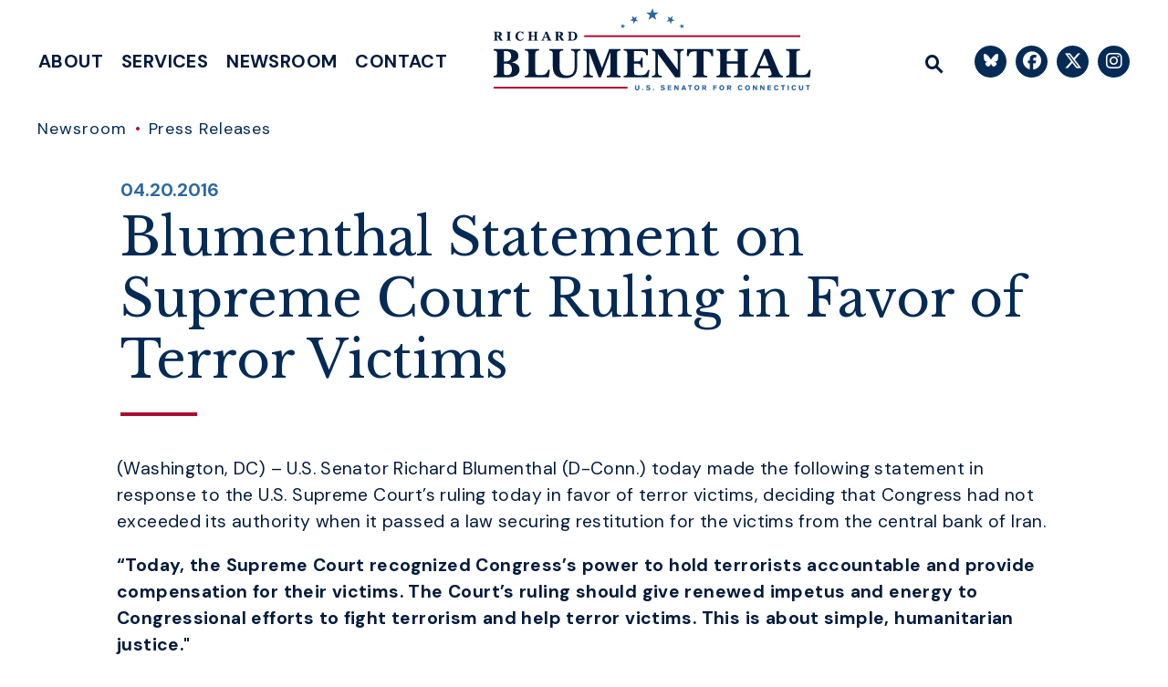

--- FILE ---
content_type: text/html; charset=utf-8
request_url: https://www.blumenthal.senate.gov/about
body_size: 17475
content:
<!DOCTYPE html>
<html lang="en" class='no-js template--block_editor'>
  <head>
  <meta charset="utf-8">
  <meta name="viewport" content="width=device-width, initial-scale=1.0, viewport-fit=cover">

  <title>Biography | U.S. Senator Richard Blumenthal</title>
  <link rel="canonical" href="https://www.blumenthal.senate.gov/about/biography">

  <link rel="shortcut icon" href="/assets/images/favicon.ico">
  <link href="/assets/images/favicon.ico" rel="Icon" type="image/x-icon"/>
  <link rel="apple-touch-icon" sizes="180x180" href="/assets/images/apple-touch-icon.png">
  <link rel="icon" type="image/png" sizes="32x32" href="/assets/images/favicon-32x32.png">
  <link rel="icon" type="image/png" sizes="16x16" href="/assets/images/favicon-16x16.png">
  <link rel="manifest" href="/assets/images/site.webmanifest">
  <link rel="mask-icon" href="/assets/images/safari-pinned-tab.svg" color="#042b56">
  <meta name="apple-mobile-web-app-title" content="Richard Blumenthal">
  <meta name="application-name" content="Richard Blumenthal">
  <meta name="msapplication-TileColor" content="#042b56">
  <meta name="msapplication-config" content="/assets/images/browserconfig.xml">
  <meta name="theme-color" content="#042b56">
  <meta name="google-site-verification" content="pv4CBQ9zSlHM3SpPSKTboWn3pQG58gUeQls_3f8_rjM">



<meta name="twitter:card" content="summary_large_image"/>
  <meta name="twitter:site" content="@senblumenthal"/>

<meta name="twitter:title" content="Biography | U.S. Senator Richard Blumenthal of Connecticut">

<meta property="twitter:image" content="https://www.blumenthal.senate.gov/assets/images/sharelogo.jpg"/>

<meta name="twitter:description" content="The Official U.S. Senate website of Senator Richard Blumenthal of Connecticut"/>


<meta property="og:url" content="https://www.blumenthal.senate.gov/about/biography"/>

<meta property="og:title" content="Biography | U.S. Senator Richard Blumenthal of Connecticut"/>

<meta property="og:image" content="https://www.blumenthal.senate.gov/assets/images/sharelogo.jpg"/>

<meta property="og:description" content="The Official U.S. Senate website of Senator Richard Blumenthal of Connecticut"/>

  
  
  



<script>
  if (!application) var application = {};
  application = {
    "config": {
      "tinymce": {
        "plugins": {
          "selectvideo": {
            "player": "jwplayer", // should be set to "legacy" or "jwplayer" currently
            "youtube": true, // set to true to write the youtube tags for youtube videos
            "width": "100%", // set width and height on the containing element
            "height": "100%",
            "tracking": true
          }
        }
      }
    },
    "fn": { // deprecated mootools 1.2 stuff that we'll probably still use once we upgrade fully to 1.3
      "defined": function (obj) {
        return (obj != undefined);
      },
      "check": function (obj) {
        return !!(obj || obj === 0);
      }
    },
    "form": {
      "processed": "null",
    },
    "friendly_urls": false,
    "siteroot": "https://www.blumenthal.senate.gov/",
    "theme": "",
    "webroot": "https://www.blumenthal.senate.gov/",
    "assetWebroot": "https://www.blumenthal.senate.gov/",
  };
</script>

    
      <link rel="stylesheet" type="text/css" href="https://www.blumenthal.senate.gov/styles/common.css?1769316604"/>

      <script src="https://www.blumenthal.senate.gov/scripts/global.js?1769316604"></script>
      <script src="https://www.blumenthal.senate.gov/scripts/gsap.js?1769316604"></script>

      <script>
        $.ajaxSetup({ cache: true });
        function getScripts(scripts, callback) {
          var progress = 0;
          scripts.forEach(function(script) {
              $.getScript(script, function () {
                  if (++progress == scripts.length && typeof callback == 'function') callback();
              });
          });
        }
      </script>

      <script>
        var initForm = function() {
          getScripts(['https://www.blumenthal.senate.gov/scripts/mootools.min.js?1769316604'], function() {
            getScripts(['https://www.blumenthal.senate.gov/scripts/form/Forms_Builder.js?1769316604'], function() {
              creativengine_forms_builder.init();

              // fix for bootstrap tooltip hide/mootools hide collision
              $$('form input,form select,form textarea, input, .nav-tabs li a').each(function (item) {
                if (typeof item.hide == 'function') {
                  item.hide = null;
                }
              });

              Element.implement({
                'slide': function (how, mode) {
                  return this;
                }
              });
            })
          })
        }
      </script>


        <script type="text/javascript">
        var gRecaptchaReady = function () {
          let textarea = document.getElementById("g-recaptcha-response");
          if (!textarea)
            return;
          textarea.setAttribute("aria-hidden", "true");
          textarea.setAttribute("aria-label", "do not use");
          textarea.setAttribute("aria-readonly", "true");
        }

        window.getStuckHeaderHeight = function () {
          var siteHeader = document.querySelector('.SiteHeader');
          var siteHeaderHeight = (siteHeader)
            ? siteHeader.offsetHeight
            : 0;
          var mobileHeader = document.querySelector('.MobileHeader');
          var mobileHeaderHeight = (mobileHeader)
            ? mobileHeader.offsetHeight
            : 0;

          // Returns the height of either desktop or mobile header because the hidden header will return 0
          return siteHeaderHeight + mobileHeaderHeight;
        }

        window.requestAnimationFrame = window.requestAnimationFrame.bind(window);
        //gsap.registerPlugin(ScrollTrigger, ScrollToPlugin);

        window.refreshScrollTriggers = () => {
          if (typeof ScrollTrigger !== 'undefined') {
            ScrollTrigger.getAll().forEach(t => t.refresh());
          }
        };
        window.killScrollTriggers = () => {
          if (typeof ScrollTrigger !== 'undefined') {
            ScrollTrigger.getAll().forEach(t => t.kill());
          }
        };
      </script>

<script src="https://assets.adobedtm.com/566dc2d26e4f/f8d2f26c1eac/launch-3a705652822d.min.js" async></script>

      
      
      <script>
        window.top['site_path'] = "8909BE80-4040-F985-52CD-E28E5B2B113B";
        window.top['SAM_META'] = {
          jquery: "",
          bootstrap: {
            major: ""
          }
        };
      </script>
      

  <link rel="preconnect" href="https://fonts.googleapis.com">
  <link rel="preconnect" href="https://fonts.gstatic.com" crossorigin>
  <link href="https://fonts.googleapis.com/css2?family=DM+Sans:ital,wght@0,400;0,500;0,700;1,400;1,500;1,700&family=Libre+Baskerville:ital,wght@0,400;0,700;1,400&display=swap" rel="stylesheet">

<link rel="stylesheet" type="text/css" href="/assets/fonts/font-awesome/css/all.min.css"/>

      <link rel="stylesheet" href="https://www.blumenthal.senate.gov/assets/styles/font-awesome.min.css"/>

  </head>

  

  <body data-transition="wrapper"
    class="body--internal body--block_editor">
    <!-- in sen-n -->
    <!--stopindex-->
      <div class="SiteLayout d-flex flex-column">
          <div class="SiteLayout__alert">
            <a href="#aria-skip-nav" class="SkipNav sr-only sr-only-focusable">Skip to content</a>

<div class="NewsAlert">
  <div class="NewsAlert__container NewsAlert__container--absolute container">
    <div class="NewsAlert__iconContainer">
        <div class="NewsAlert__icon" aria-hidden="true">
          <svg class="NewsAlert__iconShape" xmlns="http://www.w3.org/2000/svg" viewBox="0 0 100 100">
            <path d="M50,5A45,45,0,1,0,95,50,45,45,0,0,0,50,5Zm4.3,70H45.7V66.4h8.6Zm3.17-43.6L54.25,61.9H45.75L42.53,31.4V25H57.47Z"/>
          </svg>
        </div>
    </div>
  </div>


</div>

            
          </div>

        <div class="SiteLayout__container d-flex flex-column flex-grow-1">
            <div class="SiteLayout__navigation">
                <div class="SiteLayout__siteHeader">
<div class="SiteHeader">
  <div class="SiteHeader__background"></div>

  <div  class="SiteHeader__layout">
    

    <div id="js-site-header"  class="SiteHeader__main">
      <div class="SiteHeader__nav h-100">
        <div class="SiteHeader__navItem h-100">

<div class="SiteNav h-100">
    
      <nav aria-label="Site Navigation" class="SiteNav__layout h-100">
        <div class="SiteNav__main  h-100">
          <ul class="SiteNav__linkList">

                


                <li class="SiteNav__item SiteNav__item--dropdown">
                  <a class="SiteNav__link align-items-center SiteNav__link--selected"
                    data-transition-selected-if="/about"
                    data-transition-selected-class="SiteNav__link--selected"
                    href="https://www.blumenthal.senate.gov/about"
                    tabindex="0">About</a>

                    <ul class="SiteNav__dropdown">


                          <li class="SiteNav__dropdownItem">
                            <a class="SiteNav__dropdownLink SiteNav__dropdownLink--selected"
                              data-transition-selected-if="/about/biography"
                              data-transition-selected-class="SiteNav__dropdownLink--selected"
                              data-transition-selected-nestedIf = "/about/biography"
                              href="https://www.blumenthal.senate.gov/about/biography"
                              tabindex="0">Biography</a>
                          </li>


                          <li class="SiteNav__dropdownItem">
                            <a class="SiteNav__dropdownLink"
                              data-transition-selected-if="/about/committee-assignments"
                              data-transition-selected-class="SiteNav__dropdownLink--selected"
                              data-transition-selected-nestedIf = "/about/committee-assignments"
                              href="https://www.blumenthal.senate.gov/about/committee-assignments"
                              tabindex="0">Committee Assignments</a>
                          </li>


                          <li class="SiteNav__dropdownItem">
                            <a class="SiteNav__dropdownLink"
                              data-transition-selected-if="/about/issues"
                              data-transition-selected-class="SiteNav__dropdownLink--selected"
                              data-transition-selected-nestedIf = "/about/issues"
                              href="https://www.blumenthal.senate.gov/about/issues"
                              tabindex="0">Issues</a>
                          </li>


                          <li class="SiteNav__dropdownItem">
                            <a class="SiteNav__dropdownLink"
                              data-transition-selected-if="/about/legislation"
                              data-transition-selected-class="SiteNav__dropdownLink--selected"
                              data-transition-selected-nestedIf = "/about/legislation"
                              href="https://www.blumenthal.senate.gov/about/legislation"
                              tabindex="0">Legislation</a>
                          </li>


                          <li class="SiteNav__dropdownItem">
                            <a class="SiteNav__dropdownLink"
                              data-transition-selected-if="/about/voting-record"
                              data-transition-selected-class="SiteNav__dropdownLink--selected"
                              data-transition-selected-nestedIf = "/about/voting-record"
                              href="https://www.blumenthal.senate.gov/about/voting-record"
                              tabindex="0">Voting Record</a>
                          </li>


                          <li class="SiteNav__dropdownItem">
                            <a class="SiteNav__dropdownLink"
                              data-transition-selected-if="/about/about-connecticut"
                              data-transition-selected-class="SiteNav__dropdownLink--selected"
                              data-transition-selected-nestedIf = "/about/about-connecticut"
                              href="https://www.blumenthal.senate.gov/about/about-connecticut"
                              tabindex="0">About Connecticut</a>
                          </li>
                    </ul>
                </li>

                


                <li class="SiteNav__item SiteNav__item--dropdown">
                  <a class="SiteNav__link align-items-center"
                    data-transition-selected-if="/services"
                    data-transition-selected-class="SiteNav__link--selected"
                    href="https://www.blumenthal.senate.gov/services"
                    tabindex="0">Services</a>

                    <ul class="SiteNav__dropdown">


                          <li class="SiteNav__dropdownItem">
                            <a class="SiteNav__dropdownLink"
                              data-transition-selected-if="/services/meeting-and-event-requests"
                              data-transition-selected-class="SiteNav__dropdownLink--selected"
                              data-transition-selected-nestedIf = "/services/meeting-and-event-requests"
                              href="https://www.blumenthal.senate.gov/services/meeting-and-event-requests"
                              tabindex="0">Meeting & Event Requests</a>
                          </li>


                          <li class="SiteNav__dropdownItem">
                            <a class="SiteNav__dropdownLink"
                              data-transition-selected-if="/services/flag-requests"
                              data-transition-selected-class="SiteNav__dropdownLink--selected"
                              data-transition-selected-nestedIf = "/services/flag-requests"
                              href="https://www.blumenthal.senate.gov/services/flag-requests"
                              tabindex="0">Flag Requests</a>
                          </li>


                          <li class="SiteNav__dropdownItem">
                            <a class="SiteNav__dropdownLink"
                              data-transition-selected-if="/services/greeting-requests"
                              data-transition-selected-class="SiteNav__dropdownLink--selected"
                              data-transition-selected-nestedIf = "/services/greeting-requests"
                              href="https://www.blumenthal.senate.gov/services/greeting-requests"
                              tabindex="0">Greeting Requests</a>
                          </li>


                          <li class="SiteNav__dropdownItem">
                            <a class="SiteNav__dropdownLink"
                              data-transition-selected-if="/services/visiting-washington-dc"
                              data-transition-selected-class="SiteNav__dropdownLink--selected"
                              data-transition-selected-nestedIf = "/services/visiting-washington-dc"
                              href="https://www.blumenthal.senate.gov/services/visiting-washington-dc"
                              tabindex="0">Visiting Washington, D.C.</a>
                          </li>


                          <li class="SiteNav__dropdownItem">
                            <a class="SiteNav__dropdownLink"
                              data-transition-selected-if="/services/federal-funding"
                              data-transition-selected-class="SiteNav__dropdownLink--selected"
                              data-transition-selected-nestedIf = "/services/federal-funding"
                              href="https://www.blumenthal.senate.gov/services/federal-funding"
                              tabindex="0">Federal Funding</a>
                          </li>


                          <li class="SiteNav__dropdownItem">
                            <a class="SiteNav__dropdownLink"
                              data-transition-selected-if="/services/help-with-a-federal-agency"
                              data-transition-selected-class="SiteNav__dropdownLink--selected"
                              data-transition-selected-nestedIf = "/services/help-with-a-federal-agency"
                              href="https://www.blumenthal.senate.gov/services/help-with-a-federal-agency"
                              tabindex="0">Help With A Federal Agency</a>
                          </li>


                          <li class="SiteNav__dropdownItem">
                            <a class="SiteNav__dropdownLink"
                              data-transition-selected-if="/services/academy-nominations"
                              data-transition-selected-class="SiteNav__dropdownLink--selected"
                              data-transition-selected-nestedIf = "/services/academy-nominations"
                              href="https://www.blumenthal.senate.gov/services/academy-nominations"
                              tabindex="0">Academy Nominations</a>
                          </li>


                          <li class="SiteNav__dropdownItem">
                            <a class="SiteNav__dropdownLink"
                              data-transition-selected-if="/services/internship-and-clerkship-applications"
                              data-transition-selected-class="SiteNav__dropdownLink--selected"
                              data-transition-selected-nestedIf = "/services/internship-and-clerkship-applications"
                              href="https://www.blumenthal.senate.gov/services/internship-and-clerkship-applications"
                              tabindex="0">Internship & Clerkship Applications</a>
                          </li>


                          <li class="SiteNav__dropdownItem">
                            <a class="SiteNav__dropdownLink"
                              data-transition-selected-if="/services/resources"
                              data-transition-selected-class="SiteNav__dropdownLink--selected"
                              data-transition-selected-nestedIf = "/services/resources"
                              href="https://www.blumenthal.senate.gov/services/resources"
                              tabindex="0">Resources</a>
                          </li>
                    </ul>
                </li>

                


                <li class="SiteNav__item SiteNav__item--dropdown">
                  <a class="SiteNav__link align-items-center"
                    data-transition-selected-if="/newsroom"
                    data-transition-selected-class="SiteNav__link--selected"
                    href="https://www.blumenthal.senate.gov/newsroom"
                    tabindex="0">Newsroom</a>

                    <ul class="SiteNav__dropdown">


                          <li class="SiteNav__dropdownItem">
                            <a class="SiteNav__dropdownLink"
                              data-transition-selected-if="/newsroom/press"
                              data-transition-selected-class="SiteNav__dropdownLink--selected"
                              data-transition-selected-nestedIf = "/newsroom/press"
                              href="https://www.blumenthal.senate.gov/newsroom/press"
                              tabindex="0">Press Releases</a>
                          </li>


                          <li class="SiteNav__dropdownItem">
                            <a class="SiteNav__dropdownLink"
                              data-transition-selected-if="/newsroom/official-photo"
                              data-transition-selected-class="SiteNav__dropdownLink--selected"
                              data-transition-selected-nestedIf = "/newsroom/official-photo"
                              href="https://www.blumenthal.senate.gov/newsroom/official-photo"
                              tabindex="0">Official Photo</a>
                          </li>
                    </ul>
                </li>

                


                <li class="SiteNav__item SiteNav__item--dropdown">
                  <a class="SiteNav__link align-items-center"
                    data-transition-selected-if="/contact"
                    data-transition-selected-class="SiteNav__link--selected"
                    href="https://www.blumenthal.senate.gov/contact"
                    tabindex="0">Contact</a>

                    <ul class="SiteNav__dropdown">


                          <li class="SiteNav__dropdownItem">
                            <a class="SiteNav__dropdownLink"
                              data-transition-selected-if="/contact/write-to-senator-blumenthal"
                              data-transition-selected-class="SiteNav__dropdownLink--selected"
                              data-transition-selected-nestedIf = "/contact/write-to-senator-blumenthal"
                              href="https://www.blumenthal.senate.gov/contact/write-to-senator-blumenthal"
                              tabindex="0">Write to Senator Blumenthal</a>
                          </li>


                          <li class="SiteNav__dropdownItem">
                            <a class="SiteNav__dropdownLink"
                              data-transition-selected-if="/contact/get-assistance"
                              data-transition-selected-class="SiteNav__dropdownLink--selected"
                              data-transition-selected-nestedIf = "/contact/get-assistance"
                              href="https://www.blumenthal.senate.gov/contact/get-assistance"
                              tabindex="0">Get Assistance</a>
                          </li>
                    </ul>
                </li>
  
          </ul>
        </div>
      </nav>
</div>

<script>

  var topLevelLinks = document.querySelectorAll('.SiteNav__link');

  for (var i = 0; i < topLevelLinks.length; i++) {
    topLevelLinks[i].addEventListener('mouseover', function () {
      this
        .parentElement
        .classList
        .add('focus');
    });

    topLevelLinks[i].addEventListener('mouseleave', function () {
      this
        .parentElement
        .classList
        .remove('focus');
    });
  }
</script>        </div>
      </div>

      
      <div class="SiteHeader__logoContainer js-siteLogo h-100 ">
        <a
              href="/"
              class="SiteHeader__logoLink"
              aria-label="U.S. Senator Richard Blumenthal Logo goes to Home Page">
          <div class="SiteHeader__logo">
            <img
                  width="350"
                  height="90"
                  src="https://www.blumenthal.senate.gov/assets/images/logo.svg"
                  alt="U.S. Senator Richard Blumenthal Logo"/>
          </div>
        </a>
      </div>

      <div class="SiteHeader__nav h-100">

        
        

        
        <div class="SiteHeader__search h-100">
<div id="SiteSearch" class="SiteNavSearch">

  <button class="SiteNavSearch__searchToggleButton"
              aria-label="Website search open"
              data-toggle-search="true"
              data-toggle-class="SiteHeader--searchMode"
              data-target="#js-site-header">

    <span class="SiteNavSearch__searchIcon"></span>
    <span class="sr-only">Website Search Open</span>
  </button>

  <div class="SiteNavSearch__searchOverlay">
    <form class="SiteNavSearch__searchForm" aria-label="search" role="search" method="get" action="/search">
      <input type="hidden" name="access" value="p"/>
      <input type="hidden" name="as_dt" value="i"/>
      <input type="hidden" name="as_epq" value=""/>

      <input type="hidden" name="as_eq" value=""/>
      <input type="hidden" name="as_lq" value=""/>
      <input type="hidden" name="as_occt" value="any"/>
      <input type="hidden" name="as_oq" value=""/>
      <input type="hidden" name="as_q" value=""/>
      <input type="hidden" name="as_sitesearch" value=""/>
      <input type="hidden" name="client" value="blumenthal"/>
      <input type="hidden" name="sntsp" value="0"/>
      <input type="hidden" name="filter" value="0"/>
      <input type="hidden" name="getfields" value=""/>
      <input type="hidden" name="lr" value=""/>
      <input type="hidden" name="num" value="15"/>
      <input type="hidden" name="numgm" value="3"/>
      <input type="hidden" name="oe" value="UTF8"/>
      <input type="hidden" name="output" value="xml_no_dtd"/>
      <input type="hidden" name="partialfields" value=""/>
      <input type="hidden" name="proxycustom" value=""/>
      <input type="hidden" name="proxyreload" value="0"/>
      <input type="hidden" name="proxystylesheet" value="default_frontend"/>
      <input type="hidden" name="requiredfields" value=""/>
      <input type="hidden" name="sitesearch" value=""/>
      <input type="hidden" name="sort" value="date:D:S:d1"/>
      <input type="hidden" name="start" value="0"/>
      <input type="hidden" name="ud" value="1"/>
      <div class="SiteNavSearch__searchFormContent">
        <input name="q" id="js-site-nav-search-input" class="SiteNavSearch__searchInput" type="text" placeholder="Search" aria-label="Site Search">
        <button class="SiteNavSearch__searchFormButton" type="submit">
          <span class="sr-only">Submit Site Search Query</span>
          <span class="SiteNavSearch__searchToggleIcon fa fa-search" aria-hidden="true"></span>
        </button>
      </div>
    </form>
    <button class="SiteNavSearch__searchToggleButton"
                aria-label="Website search"
                data-toggle-search="true"
                 data-toggle-class="SiteHeader--searchMode"
                data-target="#js-site-header">
      <span
                  class="SiteNavSearch__searchIconClose"
                  aria-hidden="true"></span>
      <span class="sr-only">Website Search</span>
    </button>
  </div>

</div>

<script>
  $(document).ready(function () {
    $('[data-toggle-class]').click(this, function () {

      var className = $(this).data('toggle-class');
      var target = $(this).data('target');
      var logoTarget = $('.js-siteLogo');

      var searchTarget = $('#SiteSearch');
      var hasClass = $(target).hasClass(className);

      $(target).toggleClass(className);
      $(searchTarget).toggleClass('SiteNavSearch--searchMode');

      $(logoTarget).toggleClass('SiteHeader__logoContainer--searchMode');

      if (hasClass) {
        $('#js-site-nav-search-input').val('');
        return;
      }

      $('#js-site-nav-search-input').focus();

    });
  });
</script>
        </div>

      </div>
    </div>

    
    <div class="SiteHeader__navSocialContainer h-100 ml-auto">
<ul class="SocialIcons d-flex" aria-label="Social media links">

  
    <li class="SocialIcons__item">
      <a class="SocialIcons__link SocialBubble" href="https://bsky.app/profile/blumenthal.senate.gov" target="_blank" rel="noreferrer">

        <i class="fa SocialBubble__icon SocialBubble__icon--bluesky">
          <svg xmlns="http://www.w3.org/2000/svg" viewBox="0 0 512 512" width="16" height="16" fill="currentColor"><!--!Font Awesome Free 6.7.2 by @fontawesome - https://fontawesome.com License - https://fontawesome.com/license/free Copyright 2025 Fonticons, Inc.--><path d="M111.8 62.2C170.2 105.9 233 194.7 256 242.4c23-47.6 85.8-136.4 144.2-180.2c42.1-31.6 110.3-56 110.3 21.8c0 15.5-8.9 130.5-14.1 149.2C478.2 298 412 314.6 353.1 304.5c102.9 17.5 129.1 75.5 72.5 133.5c-107.4 110.2-154.3-27.6-166.3-62.9l0 0c-1.7-4.9-2.6-7.8-3.3-7.8s-1.6 3-3.3 7.8l0 0c-12 35.3-59 173.1-166.3 62.9c-56.5-58-30.4-116 72.5-133.5C100 314.6 33.8 298 15.7 233.1C10.4 214.4 1.5 99.4 1.5 83.9c0-77.8 68.2-53.4 110.3-21.8z"/></svg>
        </i>
    
      </a>
    </li>
  
    <li class="SocialIcons__item">
      <a class="SocialIcons__link SocialBubble" href="https://www.facebook.com/SenBlumenthal" target="_blank" rel="noreferrer">
        <i class="fa-brands fa-facebook-f SocialBubble__icon SocialBubble__icon--facebook">
          <span class="sr-only">Senator Blumenthal Facebook</span>
        </i>
      </a>
    </li>

  
    <li class="SocialIcons__item">
      <a class="SocialIcons__link SocialBubble" href="https://twitter.com/SenBlumenthal" target="_blank" rel="noreferrer">
        <i class="fa-brands fa-x-twitter SocialBubble__icon SocialBubble__icon--twitter">
          <span class="sr-only">Senator Blumenthal Twitter</span>
        </i>
      </a>
    </li>

  
    <li class="SocialIcons__item">
      <a class="SocialIcons__link SocialBubble" href="https://www.instagram.com/senblumenthal" target="_blank" rel="noreferrer">
        <i class="fa-brands fa-instagram SocialBubble__icon SocialBubble__icon--instagram">
          <span class="sr-only">Senator Blumenthal Instagram</span>
        </i>
      </a>
    </li>
  


</ul>    </div>

  </div>
</div>                </div>

                <div class="SiteLayout__mobileHeader">
<div class="MobileHeader">
  <div class="MobileHeader__bgColor"></div>
  <div class="MobileHeader__container container h-100">
    <div class="row no-gutters justify-content-between align-items-center h-100">
      <button class="MobileHeader__icon MobileHeader__icon--search js-open-mobile-search h-100  col-auto" aria-label="open site search" data-toggle="modal" data-target="#website-search">
        <svg xmlns="http://www.w3.org/2000/svg" viewBox="0 0 55.64 55.98"><path d="M55.64 49.53L36.57 30.46A19.84 19.84 0 005.8 5.81a19.85 19.85 0 0024.26 31.05L49.18 56zM10.74 29a12.85 12.85 0 1118.14 0 12.92 12.92 0 01-18.14 0z"/></svg>
      </button>

      <div class="MobileHeader__logo col-6 d-flex justify-content-center justify-self-stretch">
        <a class="d-block" href="/">
          <img
            class="d-block h-auto w-100"
            width="245"
            height="63"
            src="https://www.blumenthal.senate.gov/assets/images/logo_secondary.svg"
            alt="U.S. Senator Richard Blumenthal Logo">
        </a>
      </div>

      <button class="js-open-mobile-nav MobileHeader__icon MobileHeader__icon--menu col-auto" aria-label="open mobile navigation">
        <span class="MobileHeader__mobileNavIcon">
          <span></span>
        </span>
      </button>
    </div>
  </div>
</div>
                </div>
            </div>

          <div id="aria-skip-nav" tabindex="-1"></div>
          <div class="SiteLayout__transitionContainer d-flex flex-column flex-grow-1" data-transition="container" data-transition-namespace="internal" data-nav="site">
            

            
<script>
  if (!application) var application = {};
  application = {
    "config": {
      "tinymce": {
        "plugins": {
          "selectvideo": {
            "player": "jwplayer", // should be set to "legacy" or "jwplayer" currently
            "youtube": true, // set to true to write the youtube tags for youtube videos
            "width": "100%", // set width and height on the containing element
            "height": "100%",
            "tracking": true
          }
        }
      }
    },
    "fn": { // deprecated mootools 1.2 stuff that we'll probably still use once we upgrade fully to 1.3
      "defined": function (obj) {
        return (obj != undefined);
      },
      "check": function (obj) {
        return !!(obj || obj === 0);
      }
    },
    "form": {
      "processed": "null",
    },
    "friendly_urls": false,
    "siteroot": "https://www.blumenthal.senate.gov/",
    "theme": "",
    "webroot": "https://www.blumenthal.senate.gov/",
    "assetWebroot": "https://www.blumenthal.senate.gov/",
  };
</script>

              <div class="SiteLayout__main">





                  <!--startindex-->





<div class="Blocks">
            



  <div class="Block Block--static--banner Block--width--full Block--backgroundColor--default Block--textColor--default Block--textFamily--default mb-5">
    <div class="Block__content">
      
<div class="Banner Banner--uppercase d-flex justify-content-center align-items-center">
  <div class="Banner__shadow"></div>
  <div class="Banner__backgroundColor"></div>
    <div class="Banner__backgroundSize"></div>
    <div
      class="Banner__background d-none d-md-block"
      data-editor-background="background"
      style="background-image: url('https://www.blumenthal.senate.gov/imo/media/image/about_blumenthal_bio_banner-21.jpg')"
    ></div>

  <div class="Banner__content w-100">
    
    <h1
      data-editor-text="title"
      data-placeholder="Banner Heading"
      class="Heading Heading--banner d-flex justify-content-start align-items-center w-100 h-100"
    >
      About&nbsp;<br>Senator&nbsp;<br>Blumenthal
    </h1>
  </div>
</div>



    </div>
  </div>

            



  <div class="Block Block--paragraph Block--width--normal Block--backgroundColor--default Block--textColor--default Block--textFamily--default mt-5 mb-5 pb-5">
    <div class="Block__content">
      <div class="Paragraph Paragraph--variant--intro Paragraph--textAlign--left RawHTML">
  <p>Originally sworn in on January 5, 2011, Richard Blumenthal is serving his third term as a United States Senator from the State of Connecticut.</p>
</div>

    </div>
  </div>

            



  <div class="Block Block--static--imageContentBelow Block--width--wide Block--backgroundColor--primary Block--textColor--white Block--textFamily--default mt-5">
    <div class="Block__content">
      
<div data-editor-modifier="right,left" class="ImageAside ImageAside--left pb-5">
  <div class="row no-gutters mx-n4 pb-5">
    <div class="ImageAside__mainCol col-12 col-md align-self-center px-4">
        <h2
          class="Heading Heading--sectionTitle mt-md-n5 py-5"
          data-editor-text="title"
          data-placeholder="Heading"
          data-editor-focus>
          Early Life
        </h2>
    </div>


    <div data-animate="subtleslideup" class="ImageAside__imageCol col-12 col-sm-10 col-md-8 mx-auto align-self-start px-4">
      <div  class="ImageAside__image mt-md-n5">
        <img
          data-editor-image="image"
          class="d-block img-fluid w-100"
          src="https://www.blumenthal.senate.gov/imo/media/image/senator_family.jpg"
          alt="senator_family"
          width="900"
          height="541"
        />
      </div>
    </div>
  </div>

  <div class="ReadingWidth mx-auto py-5 mb-5">
    <div data-animate="partialFade" data-editor-column="main" data-editor-focus>



  <div class="Block Block--paragraph Block--width--normal Block--backgroundColor--default Block--textColor--default Block--textFamily--default pb-2">
    <div class="Block__content">
      <div class="Paragraph Paragraph--variant--default Paragraph--textAlign--left RawHTML">
  <p><strong>With a father who fled Nazi Germany at age 18,</strong> and a mother who left Nebraska’s farmland to become a social worker, Richard Blumenthal was raised with a deep dedication to public service, a duty to give back by helping others, and a bedrock belief in hard work.&nbsp;</p>
</div>

    </div>
  </div>




  <div class="Block Block--paragraph Block--width--normal Block--backgroundColor--default Block--textColor--default Block--textFamily--default pt-2">
    <div class="Block__content">
      <div class="Paragraph Paragraph--variant--default Paragraph--textAlign--left RawHTML">
  <p>Those values carried him through his childhood and his education at Harvard College (Editorial Chairman The Harvard Crimson, Phi Beta Kappa, Magna Cum Laude), and Yale Law School, where he was Editor-in-Chief of the Yale Law Journal. To a year working as assistant to Daniel Patrick Moynihan when he was Assistant to the President of the United States. And to enlisting in the United States Marine Corps Reserves in 1970. He was honorably discharged with the rank of Sergeant in 1976. </p>
</div>

    </div>
  </div>
</div>
  </div>
</div>

    </div>
  </div>

            



  <div class="Block Block--static--imageContentBelow Block--width--wide Block--backgroundColor--default Block--textColor--default Block--textFamily--default mb-5">
    <div class="Block__content">
      
<div data-editor-modifier="right,left" class="ImageAside ImageAside--right pb-5">
  <div class="row no-gutters mx-n4 pb-5">
    <div class="ImageAside__mainCol col-12 col-md align-self-center px-4">
        <h2
          class="Heading Heading--sectionTitle mt-md-n5 py-5"
          data-editor-text="title"
          data-placeholder="Heading"
          data-editor-focus>
          Early <br>Career
        </h2>
    </div>


    <div data-animate="subtleslideup" class="ImageAside__imageCol col-12 col-sm-10 col-md-8 mx-auto align-self-start px-4">
      <div  class="ImageAside__image mt-md-n5">
        <img
          data-editor-image="image"
          class="d-block img-fluid w-100"
          src="https://www.blumenthal.senate.gov/imo/media/image/young_blumenthal.jpg"
          alt="young_blumenthal"
          width="900"
          height="540"
        />
      </div>
    </div>
  </div>

  <div class="ReadingWidth mx-auto py-5 mb-5">
    <div data-animate="partialFade" data-editor-column="main" data-editor-focus>



  <div class="Block Block--paragraph Block--width--normal Block--backgroundColor--default Block--textColor--default Block--textFamily--default pt-2 pb-2">
    <div class="Block__content">
      <div class="Paragraph Paragraph--variant--default Paragraph--textAlign--left RawHTML">
  <p><strong>After graduating law school in 1973,</strong> Senator Blumenthal clerked for then U.S. District Judge Jon Newman, and then for United States Supreme Court Justice&nbsp;Harry A.&nbsp;Blackmun.&nbsp;</p>
</div>

    </div>
  </div>




  <div class="Block Block--paragraph Block--width--normal Block--backgroundColor--default Block--textColor--default Block--textFamily--default pt-2 pb-2">
    <div class="Block__content">
      <div class="Paragraph Paragraph--variant--default Paragraph--textAlign--left RawHTML">
  <p>He then transitioned to lead&nbsp;U.S. Senator Abraham&nbsp;A. Ribicoff's staff as an Administrative Assistant (now known as Chief of Staff).&nbsp;</p>
</div>

    </div>
  </div>




  <div class="Block Block--paragraph Block--width--normal Block--backgroundColor--default Block--textColor--default Block--textFamily--default pt-2 pb-2">
    <div class="Block__content">
      <div class="Paragraph Paragraph--variant--default Paragraph--textAlign--left RawHTML">
  <p>From 1977 to 1981, Senator Blumenthal served as a U.S. Attorney for&nbsp;Connecticut, prosecuting drug trafficking, organized and white-collar crime, civil rights violations, consumer fraud, and environmental pollution.&nbsp;He served in the Connecticut House of Representatives from 1984 to 1987, and the Connecticut State Senate from 1987 to 1990.&nbsp;&nbsp;As a volunteer attorney for the NAACP Legal Defense Fund, Senator Blumenthal saved the life of an innocent, wrongly convicted death row inmate who came within hours of execution.</p>
</div>

    </div>
  </div>
</div>
  </div>
</div>

    </div>
  </div>

            



  <div class="Block Block--static--imageContentBelow Block--width--wide Block--backgroundColor--primary Block--textColor--white Block--textFamily--default mt-5">
    <div class="Block__content">
      
<div data-editor-modifier="right,left" class="ImageAside ImageAside--left pb-5">
  <div class="row no-gutters mx-n4 pb-5">
    <div class="ImageAside__mainCol col-12 col-md align-self-center px-4">
        <h2
          class="Heading Heading--sectionTitle mt-md-n5 py-5"
          data-editor-text="title"
          data-placeholder="Heading"
          data-editor-focus>
          Attorney <br>General
        </h2>
    </div>


    <div data-animate="subtleslideup" class="ImageAside__imageCol col-12 col-sm-10 col-md-8 mx-auto align-self-start px-4">
      <div  class="ImageAside__image mt-md-n5">
        <img
          data-editor-image="image"
          class="d-block img-fluid w-100"
          src="https://www.blumenthal.senate.gov/imo/media/image/attorney_general.jpg"
          alt="attorney_general"
          width="900"
          height="541"
        />
      </div>
    </div>
  </div>

  <div class="ReadingWidth mx-auto py-5 mb-5">
    <div data-animate="partialFade" data-editor-column="main" data-editor-focus>



  <div class="Block Block--paragraph Block--width--normal Block--backgroundColor--default Block--textColor--default Block--textFamily--default pt-2 pb-2">
    <div class="Block__content">
      <div class="Paragraph Paragraph--variant--default Paragraph--textAlign--left RawHTML">
  <p><strong>Senator Blumenthal served an unprecedented five terms,</strong> from 1991 to 2011, as Connecticut’s Attorney General, fighting for people against large and powerful special interests. His aggressive law enforcement for consumer protection, environmental stewardship, labor rights, and personal privacy helped to reshape the role of state attorneys general nationwide, and resulted in the recovery of hundreds of millions of dollars for Connecticut taxpayers and consumers each year.&nbsp;</p>
</div>

    </div>
  </div>




  <div class="Block Block--paragraph Block--width--normal Block--backgroundColor--default Block--textColor--default Block--textFamily--default pt-2 pb-2">
    <div class="Block__content">
      <div class="Paragraph Paragraph--variant--default Paragraph--textAlign--left RawHTML">
  <p>A key player in the national fight against Big Tobacco, he helped end deceptive marketing aimed at children—a victory significantly lowering youth smoking rates, and compelling a multi-billion dollar settlement for Connecticut taxpayers. He also helped lead a coalition of all 50 states that culminated in historic agreements with social networking sites to better protect children from internet predators. </p>
</div>

    </div>
  </div>




  <div class="Block Block--paragraph Block--width--normal Block--backgroundColor--default Block--textColor--default Block--textFamily--default pt-2 pb-2">
    <div class="Block__content">
      <div class="Paragraph Paragraph--variant--default Paragraph--textAlign--left RawHTML">
  <p>Senator Blumenthal personally argued several major cases in court, including four before the U.S. Supreme Court—among them his successful effort to uphold the Connecticut sex offender registry in the Supreme Court. He fought and sued the federal government for failing to follow or enforce environmental laws and energy statues, as well as imposing multimillion dollar unfunded mandates on local taxpayers under the No Child Left Behind Act.&nbsp;</p>
</div>

    </div>
  </div>
</div>
  </div>
</div>

    </div>
  </div>

            



  <div class="Block Block--static--imageContentBelow Block--width--wide Block--backgroundColor--default Block--textColor--default Block--textFamily--default mb-5">
    <div class="Block__content">
      
<div data-editor-modifier="right,left" class="ImageAside ImageAside--right pb-5">
  <div class="row no-gutters mx-n4 pb-5">
    <div class="ImageAside__mainCol col-12 col-md align-self-center px-4">
        <h2
          class="Heading Heading--sectionTitle mt-md-n5 py-5"
          data-editor-text="title"
          data-placeholder="Heading"
          data-editor-focus>
          Senate
        </h2>
    </div>


    <div data-animate="subtleslideup" class="ImageAside__imageCol col-12 col-sm-10 col-md-8 mx-auto align-self-start px-4">
      <div  class="ImageAside__image mt-md-n5">
        <img
          data-editor-image="image"
          class="d-block img-fluid w-100"
          src="https://www.blumenthal.senate.gov/imo/media/image/Being%20Sworn%20In.jpg"
          alt="Being Sworn In"
          width="900"
          height="540"
        />
      </div>
    </div>
  </div>

  <div class="ReadingWidth mx-auto py-5 mb-5">
    <div data-animate="partialFade" data-editor-column="main" data-editor-focus>



  <div class="Block Block--paragraph Block--width--normal Block--backgroundColor--default Block--textColor--default Block--textFamily--default pt-2 pb-2">
    <div class="Block__content">
      <div class="Paragraph Paragraph--variant--default Paragraph--textAlign--left RawHTML">
  <p><strong>In 2010, Senator Blumenthal was elected</strong> to represent Connecticut in the United States Senate. He was reelected in 2016 and 2022. &nbsp;</p>
</div>

    </div>
  </div>




  <div class="Block Block--paragraph Block--width--normal Block--backgroundColor--default Block--textColor--default Block--textFamily--default pt-2 pb-2">
    <div class="Block__content">
      <div class="Paragraph Paragraph--variant--default Paragraph--textAlign--left RawHTML">
  <p>In the Senate, Senator Blumenthal has built on his longtime advocacy for consumers by holding companies accountable for the safety of their products. He has pushed GM to fix its cars’ fatal defects, fought to keep dangerous nicotine products out of the hands of children, and worked to make communities safe from hazardous chemicals.&nbsp;As chair of the Commerce Consumer Protection subcommittee, he led hearings and legislation to hold tech platforms like Facebook, Google, Twitter, and TikTok accountable for privacy failings, toxic and illegal content, and other serious harms. &nbsp;</p>
</div>

    </div>
  </div>




  <div class="Block Block--paragraph Block--width--normal Block--backgroundColor--default Block--textColor--default Block--textFamily--default pt-2 pb-2">
    <div class="Block__content">
      <div class="Paragraph Paragraph--variant--default Paragraph--textAlign--left RawHTML">
  <p>Senator Blumenthal is also working to bring Connecticut’s transportation systems and infrastructure into the twenty-first century.&nbsp;Working with Connecticut’s Congressional Delegation, he has secured billions of dollars of federal funding to improve rail safety, promoted climate resiliency, and protected Long Island Sound and Connecticut’s rivers and streams. &nbsp;</p>
</div>

    </div>
  </div>




  <div class="Block Block--paragraph Block--width--normal Block--backgroundColor--default Block--textColor--default Block--textFamily--default pt-2 pb-2">
    <div class="Block__content">
      <div class="Paragraph Paragraph--variant--default Paragraph--textAlign--left RawHTML">
  <p>He has spearheaded legislation to support veterans by expanding employment opportunities, increasing housing access, holding the VA accountable, and providing health care for those exposed to toxic chemicals during their service including&nbsp;Blue Water Navy&nbsp;Vietnam Veterans and veterans working near burn pits in Iraq and Afghanistan.&nbsp;Senator Blumenthal authored the&nbsp;Clay Hunt Suicide Prevention for American Veterans Act, a bipartisan law to improve mental health care and suicide prevention resources.</p>
</div>

    </div>
  </div>




  <div class="Block Block--paragraph Block--width--normal Block--backgroundColor--default Block--textColor--default Block--textFamily--default pt-2 pb-2">
    <div class="Block__content">
      <div class="Paragraph Paragraph--variant--default Paragraph--textAlign--left RawHTML">
  <p>Senator Blumenthal is a member of the Committee on the Judiciary, Committee on Homeland Security &amp; Governmental Affairs, Committee on Armed Services, and Ranking Member on the Committee on Veterans’ Affairs.</p>
</div>

    </div>
  </div>
</div>
  </div>
</div>

    </div>
  </div>

            



  <div class="Block Block--static--additionalButtons Block--width--wide Block--backgroundColor--primary Block--textColor--default Block--textFamily--default">
    <div class="Block__content">
      
<div>
  <div class="row no-gutters">
    <div class="AdditionalButtons__imageCol col-12 col-md-6 col-lg-7 mx-auto d-none d-md-flex">
      <div class="AdditionalButtons__image m-0">
        <img
          data-editor-image="image"
          class="d-block img-fluid img-fit w-100 h-100"
          src="https://www.blumenthal.senate.gov/imo/media/image/senator_at_hearing.jpg"
          alt="senator_at_hearing"
          width="801"
          height="601"
/>
      </div>
    </div>

    <div class="AdditionalButtons__mainCol col d-md-block align-self-center p-5">
      <ol class="p-3">
          <li data-editor-repeat="links" data-editor-repeat-label="Link" class="mb-4">
            <a
              class="Button Button--underline Button--block"
              data-editor-link="link"
              data-editor-repeat-var
              href="/about/committee-assignments"
              target="_self"
              rel=""
            >
              Committees<br>
            </a>
          </li>
          <li data-editor-repeat="links" data-editor-repeat-label="Link" class="mb-4">
            <a
              class="Button Button--underline Button--block"
              data-editor-link="link"
              data-editor-repeat-var
              href="https://www.blumenthal.senate.gov/about/issues"
              target="_self"
              rel=""
            >
              Issues
            </a>
          </li>
          <li data-editor-repeat="links" data-editor-repeat-label="Link" class="mb-4">
            <a
              class="Button Button--underline Button--block"
              data-editor-link="link"
              data-editor-repeat-var
              href="https://www.blumenthal.senate.gov/about/legislation"
              target="_self"
              rel=""
            >
              legislation
            </a>
          </li>
          <li data-editor-repeat="links" data-editor-repeat-label="Link" class="">
            <a
              class="Button Button--underline Button--block"
              data-editor-link="link"
              data-editor-repeat-var
              href="/about/voting-record"
              target="_self"
              rel=""
            >
              Voting Record
            </a>
          </li>
      </ol>
    </div>
  </div>
</div>
    </div>
  </div>

</div>
                  <!--stopindex-->

              </div>

            
                <!-- Custom Footer Code: Adobe -->
                <script src="https://assets.adobedtm.com/566dc2d26e4f/f8d2f26c1eac/launch-3a705652822d.min.js" async></script>
                <!-- Custom Footer Code: Google Analytics -->
                <!-- Google tag (gtag.js) -->
<script async src="https://www.googletagmanager.com/gtag/js?id=G-4935ZCG7LT"></script>
<script>
  window.dataLayer = window.dataLayer || [];
  function gtag(){dataLayer.push(arguments);}
  gtag('js', new Date());

  gtag('config', 'G-4935ZCG7LT');
</script>


<script>
  if (typeof window.setupAnimations !== 'function') {
    window.setupAnimations = function () {
      window.animationsSet = true;
      var animations = document.querySelectorAll('[data-animate]');
      animations.forEach(function(animationEl, i) {
        var animationClass = "";
        var animationTriggerName = "";

        if (animationEl.dataset.animate) {
          animationClass = "animate-" + animationEl.dataset.animate;
          animationTriggerName = "js-trigger-" + i;
        } else if (animationEl.dataset.animatechild) {
          animationClass = "animate-" + animationEl.dataset.animatechild;
          animationTriggerName = "js-trigger-" + i;
        } else {
          return;
        }

        animationEl.classList.add(animationClass);
        animationEl.classList.add(animationTriggerName);

        // removed the toggleClass
        ScrollTrigger.create({
          id: animationTriggerName,
          trigger: '.' + animationTriggerName,
          start: 'top 90%',
          onEnter: function(self) {
            self.trigger.classList.add('visible');
          },
        });
      })
    }
  }

  $(function() {
    if (!window.animationsSet) setupAnimations();
  });
</script>

<script>
  if (typeof window.internalLink !== 'function') {
    window.isInternalLink = function (href) {
      var isInternal =
        Boolean(href.match(new RegExp('^' + window.location.origin))) // 1: If same site domain
        || Boolean(href.match(/^\/[^\/]/)); // 2: If starts with a single / and not a double //

      return isInternal;
    }
  }

  if (typeof window.getParameterByName !== 'function') {
    window.getParameterByName = function (name, url = window.location.href) {
      name = name.replace(/[\[\]]/g, '\\$&');
      var regex = new RegExp('[?&]' + name + '(=([^&#]*)|&|#|$)'),
          results = regex.exec(url);
      if (!results) return null;
      if (!results[2]) return '';
      return decodeURIComponent(results[2].replace(/\+/g, ' '));
    }
  }

  if (typeof window.onLinkClick !== 'function') {
    window.onLinkClick = function () {
      $(function () {
        $('a').each(function () {
          var $this = $(this);

          if ($this.hasLinkClickEvent) return;

          var newWin = $this.hasClass('new-win');
          var senExit = $this.hasClass('sen-exit');
          var href = $this.attr('href');
          var target = getParameterByName('target', href);

          if (href && target == '_blank') {
            $this.on('click', function(event) {
              event.preventDefault();
              window.open(href, target);
            })
          } else if (href && href.charAt(0) == '#') {
            $this.click(function (e) {
              e.preventDefault();
              var targetName = this.getAttribute('href').replace('#', '');
              var targetElement = document.getElementById(targetName) || document.querySelector('[name="' + targetName + '"]');

              if (!targetElement) {
                return;
              }

              var offsetHeight = window.getStuckHeaderHeight() || 0;
              gsap.to(window, {duration: 1, scrollTo: {y: targetElement, offsetY: offsetHeight}, ease: 'power3'})
              targetElement.focus();
            });

            $this.hasLinkClickEvent = true;
          } else if (href) {
            if (isInternalLink(href)) {
              if (transitions) {
                $this.on('click', function(event) {
                  if (event.currentTarget.hasAttribute('data-modal-template')) return;
                  if (event.currentTarget.hasAttribute('data-no-transition')) return;
                  // If user help down modifier key during click they are opening in new tab/window
                  if (2 === event.which || event.metaKey || event.ctrlKey) return;
                  $('body').addClass('wait');
                })
              }
            }
          }
        });
      });
    }
  }

  $(function(){
    onLinkClick();
  });

</script>


<div id="fb-root"></div>
<script async defer crossorigin="anonymous" src="https://connect.facebook.net/en_US/sdk.js#xfbml=1&version=v10.0" nonce="7qGTTSrW"></script>

              <script>
                $('.RawHTML')
                  .find('iframe#player, iframe[src*="youtu.be"], iframe[src*="youtube.com"]')
                  .wrap('<div class="video-width"><div class="embedded-video"></div></div>');
                $('.js-press-release')
                  .find('table')
                  .addClass('Table Table--striped')
                  .wrap('<div class="ReadingWidthBreakout overflow-x-auto overflow-scroll-x-shadow"><div class="container"></div></div>');

                // Clear focus state off of button 0.5s after clicking it
                $('.Button').click(function () {
                  var button = this;
                  setTimeout(function () {
                    button.blur();
                  }, 500);
                });
              </script>

                <div class="js-footer SiteLayout__footer">
<footer class="SiteFooter container py-3">
  <div class="SiteFooter__iconRow mt-5 pt-3 mb-2">
    <svg class="SiteFooter__icon" xmlns="http://www.w3.org/2000/svg" viewBox="0 0 240.35 77.1" alt="U.S. Senator Richard Blumenthal Logomark" aria-hidden="true">
      <polygon class="stars-1" fill="#2b68a1" points="126.26 16.56 120.52 0 114.25 16.56 96.98 16.56 110.71 27.19 105.67 44.06 120.52 34.03 134.95 44.06 129.91 27.19 143.5 16.56 126.26 16.56"/>
      <polygon class="stars-2-l" fill="#2b68a1" points="52.44 36.51 43.62 28.87 45.51 40.52 35.54 46.29 47 47.84 49.71 59.27 54.95 48.52 66.62 49.49 58.09 41.43 62.4 30.76 52.44 36.51"/>
      <polygon class="stars-2-r" fill="#2b68a1" points="194.86 41.08 197.05 29.61 187.92 37.08 177.95 31.31 182.34 42.03 173.81 50.09 185.72 49.26 190.72 59.86 193.42 48.44 204.81 46.84 194.86 41.08"/>
      <polygon class="stars-3-l" fill="#2b68a1" points="6.92 64.37 0 63.04 4.5 68.56 1.03 74.59 7.49 71.94 12.35 77.1 11.85 69.89 18.25 66.87 11.36 65.24 10.39 58.35 6.92 64.37"/>
      <polygon class="stars-3-r" fill="#2b68a1" points="233.42 64.37 240.35 63.04 235.84 68.56 239.32 74.59 232.85 71.94 228 77.1 228.5 69.89 222.1 66.87 228.99 65.24 229.95 58.35 233.42 64.37"/>
    </svg>
  </div>

  <div class="pb-4">
    <div class="SiteFooter__layout row justify-content-center">

      <div class="col-12 mb-4 py-2 d-flex justify-content-center">
<ul class="SocialIcons d-flex" aria-label="Social media links">

  
    <li class="SocialIcons__item">
      <a class="SocialIcons__link SocialBubble" href="https://bsky.app/profile/blumenthal.senate.gov" target="_blank" rel="noreferrer">

        <i class="fa SocialBubble__icon SocialBubble__icon--bluesky">
          <svg xmlns="http://www.w3.org/2000/svg" viewBox="0 0 512 512" width="16" height="16" fill="currentColor"><!--!Font Awesome Free 6.7.2 by @fontawesome - https://fontawesome.com License - https://fontawesome.com/license/free Copyright 2025 Fonticons, Inc.--><path d="M111.8 62.2C170.2 105.9 233 194.7 256 242.4c23-47.6 85.8-136.4 144.2-180.2c42.1-31.6 110.3-56 110.3 21.8c0 15.5-8.9 130.5-14.1 149.2C478.2 298 412 314.6 353.1 304.5c102.9 17.5 129.1 75.5 72.5 133.5c-107.4 110.2-154.3-27.6-166.3-62.9l0 0c-1.7-4.9-2.6-7.8-3.3-7.8s-1.6 3-3.3 7.8l0 0c-12 35.3-59 173.1-166.3 62.9c-56.5-58-30.4-116 72.5-133.5C100 314.6 33.8 298 15.7 233.1C10.4 214.4 1.5 99.4 1.5 83.9c0-77.8 68.2-53.4 110.3-21.8z"/></svg>
        </i>
    
      </a>
    </li>
  
    <li class="SocialIcons__item">
      <a class="SocialIcons__link SocialBubble" href="https://www.facebook.com/SenBlumenthal" target="_blank" rel="noreferrer">
        <i class="fa-brands fa-facebook-f SocialBubble__icon SocialBubble__icon--facebook">
          <span class="sr-only">Senator Blumenthal Facebook</span>
        </i>
      </a>
    </li>

  
    <li class="SocialIcons__item">
      <a class="SocialIcons__link SocialBubble" href="https://twitter.com/SenBlumenthal" target="_blank" rel="noreferrer">
        <i class="fa-brands fa-x-twitter SocialBubble__icon SocialBubble__icon--twitter">
          <span class="sr-only">Senator Blumenthal Twitter</span>
        </i>
      </a>
    </li>

  
    <li class="SocialIcons__item">
      <a class="SocialIcons__link SocialBubble" href="https://www.instagram.com/senblumenthal" target="_blank" rel="noreferrer">
        <i class="fa-brands fa-instagram SocialBubble__icon SocialBubble__icon--instagram">
          <span class="sr-only">Senator Blumenthal Instagram</span>
        </i>
      </a>
    </li>
  


</ul>      </div>

        

        <div class="SiteFooter d-none d-md-block">
<nav class="FooterNav" aria-label="Footer Navigation">
  <ul class="FooterNav__linkList">




        <li class="FooterNav__item ">
          <a data-transition-selected-if="/about"
            data-transition-selected-class="FooterNav__link--selected"

          class="FooterNav__link FooterNav__link--selected " href="https://www.blumenthal.senate.gov/about">
            About
          </a>
        </li>




        <li class="FooterNav__item ">
          <a data-transition-selected-if="/services"
            data-transition-selected-class="FooterNav__link--selected"

          class="FooterNav__link " href="https://www.blumenthal.senate.gov/services">
            Services
          </a>
        </li>




        <li class="FooterNav__item ">
          <a data-transition-selected-if="/newsroom"
            data-transition-selected-class="FooterNav__link--selected"

          class="FooterNav__link " href="https://www.blumenthal.senate.gov/newsroom">
            Newsroom
          </a>
        </li>




        <li class="FooterNav__item ">
          <a data-transition-selected-if="/contact"
            data-transition-selected-class="FooterNav__link--selected"

          class="FooterNav__link " href="https://www.blumenthal.senate.gov/contact">
            Contact
          </a>
        </li>




        <li class="FooterNav__item ">
          <a data-transition-selected-if="/privacy-policy"
            data-transition-selected-class="FooterNav__link--selected"

          class="FooterNav__link " href="https://www.blumenthal.senate.gov/privacy-policy">
            Privacy Policy
          </a>
        </li>
  </ul>
</nav>
        </div>

    </div>
  </div>
</footer>
              </div>


          </div>

<div class="MobileNav">
    <nav aria-label="Mobile Navigation" class="MobileNav__linksContainer container">
          <div class="MobileNav__item">
<a class="MobileNav__link js-mobile-dropdown-parent" href="https://www.blumenthal.senate.gov/about">
              About
            </a>

              <div class="js-mobile-dropdown MobileNav__subLinks">
                    <a class="MobileNav__subLink" href="https://www.blumenthal.senate.gov/about/biography">
                      Biography
                    </a>
                    <a class="MobileNav__subLink" href="https://www.blumenthal.senate.gov/about/committee-assignments">
                      Committee Assignments
                    </a>
                    <a class="MobileNav__subLink" href="https://www.blumenthal.senate.gov/about/issues">
                      Issues
                    </a>
                    <a class="MobileNav__subLink" href="https://www.blumenthal.senate.gov/about/legislation">
                      Legislation
                    </a>
                    <a class="MobileNav__subLink" href="https://www.blumenthal.senate.gov/about/voting-record">
                      Voting Record
                    </a>
                    <a class="MobileNav__subLink" href="https://www.blumenthal.senate.gov/about/about-connecticut">
                      About Connecticut
                    </a>
              </div>
          </div>
          <div class="MobileNav__item">
<a class="MobileNav__link js-mobile-dropdown-parent" href="https://www.blumenthal.senate.gov/services">
              Services
            </a>

              <div class="js-mobile-dropdown MobileNav__subLinks">
                    <a class="MobileNav__subLink" href="https://www.blumenthal.senate.gov/services/meeting-and-event-requests">
                      Meeting &amp; Event Requests
                    </a>
                    <a class="MobileNav__subLink" href="https://www.blumenthal.senate.gov/services/flag-requests">
                      Flag Requests
                    </a>
                    <a class="MobileNav__subLink" href="https://www.blumenthal.senate.gov/services/greeting-requests">
                      Greeting Requests
                    </a>
                    <a class="MobileNav__subLink" href="https://www.blumenthal.senate.gov/services/visiting-washington-dc">
                      Visiting Washington, D.C.
                    </a>
                    <a class="MobileNav__subLink" href="https://www.blumenthal.senate.gov/services/federal-funding">
                      Federal Funding
                    </a>
                    <a class="MobileNav__subLink" href="https://www.blumenthal.senate.gov/services/help-with-a-federal-agency">
                      Help With A Federal Agency
                    </a>
                    <a class="MobileNav__subLink" href="https://www.blumenthal.senate.gov/services/academy-nominations">
                      Academy Nominations
                    </a>
                    <a class="MobileNav__subLink" href="https://www.blumenthal.senate.gov/services/internship-and-clerkship-applications">
                      Internship &amp; Clerkship Applications
                    </a>
                    <a class="MobileNav__subLink" href="https://www.blumenthal.senate.gov/services/resources">
                      Resources
                    </a>
              </div>
          </div>
          <div class="MobileNav__item">
<a class="MobileNav__link js-mobile-dropdown-parent" href="https://www.blumenthal.senate.gov/newsroom">
              Newsroom
            </a>

              <div class="js-mobile-dropdown MobileNav__subLinks">
                    <a class="MobileNav__subLink" href="https://www.blumenthal.senate.gov/newsroom/press">
                      Press Releases
                    </a>
                    <a class="MobileNav__subLink" href="https://www.blumenthal.senate.gov/newsroom/official-photo">
                      Official Photo
                    </a>
              </div>
          </div>
          <div class="MobileNav__item">
<a class="MobileNav__link js-mobile-dropdown-parent" href="https://www.blumenthal.senate.gov/contact">
              Contact
            </a>

              <div class="js-mobile-dropdown MobileNav__subLinks">
                    <a class="MobileNav__subLink" href="https://www.blumenthal.senate.gov/contact/write-to-senator-blumenthal">
                      Write to Senator Blumenthal
                    </a>
                    <a class="MobileNav__subLink" href="https://www.blumenthal.senate.gov/contact/get-assistance">
                      Get Assistance
                    </a>
              </div>
          </div>
    </nav>
</div>

<script>
  window.animatedMobileNavIn = gsap
    .timeline({paused: true})
    .set('.MobileNav__linksContainer', {overflowY: 'hidden'})
    .from('.MobileNav__item', {
      duration: 0.5,
      opacity: 0,
      translateY: 50,
      stagger: 0.1,
      ease: 'power3',
      clearProps: true
    }, '+=0.25')
    .set('.MobileNav__linksContainer', {overflowY: ''});
    
    //window.animatedMobileNavIn.set('.MobileHeader__mobileNavIcon', {border: '1px solid red'})

  window.animatedMobileNavOut = gsap
    .timeline({paused: true})
    .to('.MobileNav__item', {
      duration: 0.5,
      opacity: 0,
      translateY: -50,
      stagger: 0.05,
      ease: 'power3'
    });

  $(function () {
    // Control logic/animations of opening and closing of mobile nav
    var toggleMobileNav = function (state) {
      var navOverflowElement = document.querySelector('.MobileNav__linksContainer');
    
      if (state === 'open') {
        window.disableBodyScroll(navOverflowElement)
        
        $('.MobileNav').css('paddingTop', function() {
          var newsAlert = $('.SiteLayout__alert').outerHeight();
          var siteHeader = $('.SiteLayout__navigation').outerHeight();
          return (newsAlert || 0) + (siteHeader || 0);
        });
  window.disableBodyScroll(navOverflowElement)
        window
          .animatedMobileNavIn
          .play(0);
        document
          .body
          .classList
          .add('mobile-nav-open');
        gsap.to(window, {
          duration: 0.5,
          scrollTo: '.SiteHeader',
          ease: 'power3'
        });
      } else if (state === 'close') {
   window.enableBodyScroll(navOverflowElement);
        window
          .animatedMobileNavOut
          .play(0);
        document
          .body
          .classList
          .remove('mobile-nav-open');
      }
    };

    // Click handling for open/close of mobile nav
    $('.js-open-mobile-nav').click(function () {
      if (document.body.classList.contains('mobile-nav-open')) {
        toggleMobileNav('close')
      } else {
        toggleMobileNav('open')
      }
    });

    $('.js-open-mobile-search').click(function () {
      if (document.body.classList.contains('mobile-nav-open')) {
        toggleMobileNav('close')
      }
    });

    // Expand/Collapse Dropdowns and Handle repeat clicks on parents
    var clickAndClose = function () {
      $('.js-mobile-dropdown-parent').removeClass('active');
      toggleMobileNav('close');
      gsap.to('.js-mobile-dropdown', 0.2, {height: 0});
    };

    var onClickParent = function (event) {
      var parentLink = $(event.target);
      var dropdown = $(parentLink).next('.js-mobile-dropdown')[0];

      if (dropdown) {
        if ($(parentLink).hasClass('active')) {
          clickAndClose();
        } else {
          event.preventDefault();
          event.stopImmediatePropagation();
          $('.js-mobile-dropdown-parent').removeClass('active');
          $('.js-mobile-dropdown').each(function (index, element) {
            if (element === dropdown)
              return;
            gsap.to(element, 0.6, {height: 0});
          })
          parentLink.addClass('active');
          gsap.set(dropdown, {height: "auto"});
          gsap.from(dropdown, 0.6, {height: 0});
          gsap.from(dropdown.querySelectorAll('.MobileNav__subLink'), {
            duration: 0.8,
            opacity: 0,
            scale: 0.5,
            stagger: 0.1,
            ease: 'power3'
          })
        }
      } else {
        clickAndClose()
      };
    };

    $('.MobileNav__link').click(onClickParent);
    $('.MobileNav__subLink').click(clickAndClose);
  });
</script>

          <div class="SiteLayout__loading">
            <div class="Loading">
              <div class="Loading__spinner">
                <div></div>
                <div></div>
                <div></div>
                <div></div>
              </div>
            </div>
          </div>
        </div>
      </div>

  



  <div class="BootstrapModal BootstrapModal--search modal fade" id="website-search" tabindex="-1" role="dialog" aria-labelledby="website-search-title">
    <div class="BootstrapModal__container modal-dialog" role="document">
      <div class="BootstrapModal__content modal-content">
        <div class="BootstrapModal__header align-items-center modal-header">
          <h2 id="website-search-title" class="BootstrapModal__headerTitle modal-title sr-only">website-search</h2>

        </div>

        <div class="BootstrapModal__body modal-body">
            <form aria-label="search" id="sitesearch" role="search" method="get" action="/search">
    <div class="MobileSearch">
      <div class="MobileSearch__layout">
        <label class="sr-only" for="q" >Site Search</label>
        <input class="MobileSearch__input" type="search" name="q" id="q" placeholder="Search" autofocus>
        <button class="MobileSearch__button" aria-label="submit search query" type="submit">
          <span class="fa fa-search" aria-hidden="true"></span>
        </button>
      </div>
      <button type="button" class="BootstrapModal__closeIcon" data-dismiss="modal" aria-label="Close search">
        <span class="CustomIcon__before--close" aria-hidden="true"></span>
      </button>
    </div>
  </form>

        </div>

      </div>
    </div>
  </div>

  <script>
    $('#website-search').on('shown.bs.modal', function () {
      $('[autofocus]').trigger('focus')
    })
  </script>

<script type="text/javascript">
  if (typeof window.makeStickyHeader !== 'function') {
    window.getStuckHeaderHeight = function () {
      var siteHeader = document.querySelector('.SiteHeader');
      var siteHeaderHeight = (siteHeader) ? siteHeader.offsetHeight : 0;
      var mobileHeader = document.querySelector('.MobileHeader');
      var mobileHeaderHeight = (mobileHeader) ? mobileHeader.offsetHeight : 0;

      // Get height of either desktop or mobile header, the not shown header will return 0
      return siteHeaderHeight + mobileHeaderHeight;
    }

    window.makeStickyHeader = function (containerProp) {
      window.madeStickyHeader = true;
      var container = containerProp || document;
      var siteHeader = document.querySelector('.SiteHeader');
      var mobileHeader = document.querySelector('.MobileHeader');

      ScrollTrigger.defaults({
        // uncomment to see debug markers
        //markers: true
      });

      // Pin SiteHeader when it hits the top of the viewport
      if (siteHeader) {
        ScrollTrigger.create({
          id: 'SiteHeader', // creates .pin-spacer-SiteHeader which we target in _SiteHeader.scss
          trigger: siteHeader,
          endTrigger: ".SiteLayout__footer",
          start: "top top",
          end: "bottom top",
          pin: true,
          pinSpacing: false,
        })
      }

      var bannerBackground = container.querySelector('.Banner__background');
      if (bannerBackground) {
        gsap.fromTo(bannerBackground, {
          translateY: '0',
        }, {
          translateY: '50%',
          clearProps: 'transform',
          ease: 'none',
          scrollTrigger: {
            id: 'BannerAnimation',
            trigger: '.SiteLayout__main',
            endTrigger: ".Banner",
            start: function() {
              var offsetHeight = window.getStuckHeaderHeight() || 0;
              return 'top ' + offsetHeight + 'px';
            },
            end: "bottom top",
            scrub: true,
            pinSpacing: false,
          }
        });
      }

      var siteFooterLogomark = document.querySelector('.SiteFooter__icon');
      if (siteFooterLogomark) {
        var logomarkAnimation = gsap.timeline({
          scrollTrigger: {
            trigger: ".SiteFooter",
            start: "bottom bottom",
            toggleActions: "restart none none reset"
          }
        });
        logomarkAnimation
          .addLabel('stars-1')
          .to('.SiteFooter__icon .stars-1', {
            rotation: 360,
            transformOrigin: "center center",
            duration: 0.5,
          })
          .addLabel('stars-2')
          .to('.SiteFooter__icon .stars-2-l', {
            rotation: -360,
            transformOrigin: "center center",
            duration: 0.7,
          }, 'stars-1+=0.25')
          .to('.SiteFooter__icon .stars-2-r', {
            rotation: 360,
            transformOrigin: "center center",
            duration: 0.7,
          }, 'stars-1+=0.25')
          .addLabel('stars-3')
          .to('.SiteFooter__icon .stars-3-l', {
            rotation: -360,
            transformOrigin: "center center",
            duration: 0.8,
          }, 'stars-2')
          .to('.SiteFooter__icon .stars-3-r', {
            rotation: 360,
            transformOrigin: "center center",
            duration: 0.8,
          }, 'stars-2')
      }

      // Pin MobileHeader when it hits the top of the viewport
      if (mobileHeader) {
        ScrollTrigger.create({
          id: 'MobileHeader', // creates .pin-spacer-MobileHeader which we target in _MobileHeader.scss
          trigger: mobileHeader,
          endTrigger: ".SiteLayout__footer",
          start: "top top",
          pin: true,
          pinSpacing: false
        })
      }

      var mobileHeaderBgColor = document.querySelector('.MobileHeader__bgColor')
      if (mobileHeaderBgColor) {
        gsap.from(mobileHeaderBgColor, {
          //opacity: 0,
          clearProps: true,
          scrollTrigger: {
            id: 'MobileHeaderBackground',
            trigger: '.SiteLayout__navigation',
            start: "+=10px",
            end: "+=1px",
            scrub: 1,
          }
        });
      }
    }
  }

  var prevBodyHeight = 0;
  var resizeObserver = new window.polyfills.ResizeObserver(function(entries) {
    var newHeight = (entries[0].contentRect) ? entries[0].contentRect.height : 0;
    if (newHeight === prevBodyHeight) return;

    // If the height changed save it
    prevBodyHeight = newHeight;

    // If we have any scrollTriggers on window loop through and refresh them
    window.refreshScrollTriggers();
  })

  // start observing a DOM node
  $(function () {
    if (!window.madeStickyHeader) window.makeStickyHeader();
    resizeObserver.observe(document.body);
  });
</script>

        <script type="text/javascript">
          $(function () {
            $("script.deferred-script").each(function () {
              var text = $(this).text();
              eval(
                text == ''
                ? this.innerHTML
                : text);
            });
          });
          sen = true;
        </script>


  <script>
    
    var arrayify = function(list) {
      return Array.prototype.slice.call(list)
    };

    
    var runScript = function(originalElement) {
      var element = document.createElement('script');

      if (originalElement.attributes.length) {
        var attributes = arrayify(originalElement.attributes);

        attributes.forEach(function(attr) {
          element.setAttribute(attr.name, attr.value);
        });
      }
      element.textContent = originalElement.textContent;
      element.setAttribute('async', 'false');

      originalElement.replaceWith(element);
      return element;
    };

    var shouldPrevent = function(data) {
      if (data.el.hasAttribute('data-no-transition') || data.el.hasAttribute('data-modal-template')) return true;
      var targetUrl = data.href.replace(window.location.origin, '');
      var regex = new RegExp(/^(?:\/?assets)|(?:\/?imo)/);
      if (targetUrl && regex.test(targetUrl)) return true;

      return false;
    }

    
    
    var transitionFormHandler = function(container) {
      var forms = container.querySelectorAll('form[method="get"]');
      if (forms.length) forms.forEach(function(form) {
        if ($(form).attr('data-no-transition') !== undefined) return;
        $(form).on('submit', function(event) {
          event.preventDefault();
          $('body').addClass('wait');
          var targetUrl = event.target.action;
          var targetQuery = $(this).serialize();
          $('.BootstrapModal').modal('hide');
          transitions.go(targetUrl + '?' + targetQuery);
        })
      })
    }

    var isIE = document.body.style.msTouchAction !== undefined;
    if (!isIE && transitions) {
      // Grab the prefers reduced media query.
      var mediaQuery = window.matchMedia("(prefers-reduced-motion: reduce)");

      // Check if the media query matches or is not available.
      if (!mediaQuery || mediaQuery.matches) {
        transitionsReducedMotion();
      } else {
        transitionsFullMotion();
      }

      // Adds an event listener to check for changes in the media query's value.
      mediaQuery.addEventListener("change", function() {
        if (mediaQuery.matches) {
          transitions.destroy();
          transitionsReducedMotion();
        } else {
          transitions.destroy();
          transitionsFullMotion();
        }
      });

      // When user has 'prefers-reduced-motion' turned on in their OS
      function transitionsReducedMotion() {
        transitions.init({
          preventRunning: true,
          timeout: 20000,
          schema: {
            prefix: 'data-transition'
          },
          prevent: shouldPrevent,
          transitions: [{
            name: 'default-transition',
            leave: function(data) {
              return gsap.timeline()
                .to(data.current.container, {
                  opacity: 0,
                  duration: 0.2,
                }, '<')
                .set('.SiteFooter', { opacity: 0 })
            },
            beforeLeave: function(data) {
              gsap.to(window, { duration: 1, scrollTo: {y: 0}, ease: 'power3'});
              return;
            },
            enter: function(data) {
              return gsap.timeline()
                .set(data.current.container, {position: 'absolute', opacity: 0})
                .from(data.next.container, {
                  opacity: 0,
                  duration: 0.2,
                }, '<')
                .to('.SiteFooter', {
                  opacity: 1,
                  duration: 0.1,
                }, '<')
                .set('.SiteFooter', { opacity: '' })
            },
          }],
        });

        transitionsGlobalHooks();
      };
      // For regular motion users
      function transitionsFullMotion() {
        // Remove below line and write custom transitions here
        transitionsReducedMotion();
      };

      function transitionsGlobalHooks() {
        transitions.hooks.before(function(data) {
          $('body').addClass('wait');
          $('.fc-tbx').remove(); // Clear Forms Builder validation errors

          // Allow Google Recaptcha script include to reinitialize
          if (typeof grecaptcha !== 'undefined') delete grecaptcha;
          if (typeof ___grecaptcha_cfg !== 'undefined') delete ___grecaptcha_cfg;

          $('.SiteHeader--searchMode').removeClass('SiteHeader--searchMode');
          $('.SiteNavSearch--searchMode').removeClass('SiteNavSearch--searchMode');
          $('.SiteNavSearch input').val('');
        });

        transitions.hooks.afterLeave(function(data) {
          var currentNav = data.current.container.dataset.nav
          var nextNav = data.next.container.dataset.nav
          var nextUrl = data.next.url.href;
          if (currentNav !== nextNav && nextUrl) window.location = nextUrl;

          var nextPage = new DOMParser().parseFromString(data.next.html, "text/html");

          // Sync body tags
          var newBodyClasses = nextPage.querySelector('body').classList;
          if (newBodyClasses) document.body.className = newBodyClasses;

          $('[data-transition-selected-if]').each(function (link) {
            var linkCondition = $(this).attr('data-transition-selected-if');
            var selectedClass = $(this).attr('data-transition-selected-class') || 'selected';

            $(this).removeClass(selectedClass);
            if (new RegExp('^' + linkCondition).test(window.location.pathname)) {
              var secondaryCondition = $(this).attr('data-transition-selected-nestedIf'),
                pathArr = window.location.pathname.split('/'),
                linkPathArr = secondaryCondition ? secondaryCondition.split('/') : " ";

              $(this).addClass(selectedClass);

              if (secondaryCondition && pathArr.length < 4 && window.location.pathname !== secondaryCondition) {
                $(this).removeClass(selectedClass);
              } else if (secondaryCondition && pathArr.length >= 4 && linkPathArr.length < 3) {
                $(this).removeClass(selectedClass);
              }
            }
          });

          // Sync NewsAlert content
          var newDocument = document.createRange().createContextualFragment(data.next.html);
          var nextNewsAlert = newDocument.querySelector('.NewsAlert');
          var prevNewsAlert = document.querySelector('.NewsAlert');


          // Clean up any existing nextNewsAlert Splide instance
          if (typeof window.destroyNewsAlertSplide === 'function') window.destroyNewsAlertSplide();

          if (nextNewsAlert) {
            var prevNewsAlertHasContent = prevNewsAlert.classList.contains('NewsAlert--hasContent');
            var nextNewsAlertHasContent = nextNewsAlert.classList.contains('NewsAlert--hasContent');

            // If previous page NewsAlert doesn't have items and next page does animate open container
            if (!prevNewsAlertHasContent && nextNewsAlertHasContent) {
              prevNewsAlert.className = nextNewsAlert.className || prevNewsAlert.className;
              prevNewsAlert.innerHTML = nextNewsAlert.innerHTML || '';

              var newHeight = $(nextNewsAlert).height();
              gsap.timeline()
                .from('.NewsAlert', {
                  height: 0,
                  duration: 0.5
                })
                .set('.NewsAlert', { height: '' })
            }
            // If previous page NewsAlert has items and next page doesn't animate closed the container
            else if (prevNewsAlertHasContent && !nextNewsAlertHasContent) {
              var currentHeight = $(prevNewsAlert).height();
              gsap.timeline()
                .to('.NewsAlert', {
                  height: 0,
                  duration: 0.5
                })
                .call(function() {
                  prevNewsAlert.className = nextNewsAlert.className || prevNewsAlert.className;
                  prevNewsAlert.innerHTML = nextNewsAlert.innerHTML || '';
                })
                .set('.NewsAlert', { height: '' })

            }
            // If previous and next page NewsAlert didn't change don't animate container
            else {
              prevNewsAlert.className = nextNewsAlert.className || prevNewsAlert.className;
              prevNewsAlert.innerHTML = nextNewsAlert.innerHTML || '';
            }

            // Rerun script tag within NewsAlert to reactivate animations if next page NewsAlert has content
            if (nextNewsAlertHasContent) {
              var scripts = prevNewsAlert.querySelectorAll('script');
              if (scripts && scripts.length) scripts.forEach(function(script) {runScript(script)});
            }
          }
        });

        transitions.hooks.after(function(data) {
          $('body').removeClass('wait');

          // Recalculate ScrollTrigger values
          window.killScrollTriggers();
          window.madeStickyHeader = false;
          window.makeStickyHeader(data.next.container);
          window.animationsSet = false;
          window.setupAnimations(data.next.container);

          // Force load any scripts after page transition
          // Borrowed idea from swup.js:
          // https://github.com/swup/scripts-plugin/blob/master/src/index.js
          var scripts = data.next.container.querySelectorAll('script');
          if (scripts && scripts.length) scripts.forEach(function(script) {runScript(script)});

          transitionFormHandler(data.next.container);

          if (typeof ga !== 'undefined') {
            ga('set', 'page', window.location.pathname);
            ga('send', 'pageview');
          }
          if (typeof FB !== 'undefined') FB.XFBML.parse();
        });

        // Prefetching the top level pages after a couple seconds for faster response time on click
setTimeout(function() {
                  transitions.prefetch('https://www.blumenthal.senate.gov/about');
                }, 2000);setTimeout(function() {
                  transitions.prefetch('https://www.blumenthal.senate.gov/services');
                }, 3000);setTimeout(function() {
                  transitions.prefetch('https://www.blumenthal.senate.gov/newsroom');
                }, 4000);setTimeout(function() {
                  transitions.prefetch('https://www.blumenthal.senate.gov/contact');
                }, 5000);
        transitionFormHandler(document);
      }
    }
  </script>
  </body>
</html>
<!-- Build #1769316604 -->


--- FILE ---
content_type: text/html; charset=utf-8
request_url: https://www.blumenthal.senate.gov/services
body_size: 14632
content:
<!DOCTYPE html>
<html lang="en" class='no-js template--block_editor'>
  <head>
  <meta charset="utf-8">
  <meta name="viewport" content="width=device-width, initial-scale=1.0, viewport-fit=cover">

  <title>Services | U.S. Senator Richard Blumenthal</title>
  <link rel="canonical" href="https://www.blumenthal.senate.gov/services">

  <link rel="shortcut icon" href="/assets/images/favicon.ico">
  <link href="/assets/images/favicon.ico" rel="Icon" type="image/x-icon"/>
  <link rel="apple-touch-icon" sizes="180x180" href="/assets/images/apple-touch-icon.png">
  <link rel="icon" type="image/png" sizes="32x32" href="/assets/images/favicon-32x32.png">
  <link rel="icon" type="image/png" sizes="16x16" href="/assets/images/favicon-16x16.png">
  <link rel="manifest" href="/assets/images/site.webmanifest">
  <link rel="mask-icon" href="/assets/images/safari-pinned-tab.svg" color="#042b56">
  <meta name="apple-mobile-web-app-title" content="Richard Blumenthal">
  <meta name="application-name" content="Richard Blumenthal">
  <meta name="msapplication-TileColor" content="#042b56">
  <meta name="msapplication-config" content="/assets/images/browserconfig.xml">
  <meta name="theme-color" content="#042b56">
  <meta name="google-site-verification" content="pv4CBQ9zSlHM3SpPSKTboWn3pQG58gUeQls_3f8_rjM">



<meta name="twitter:card" content="summary_large_image"/>
  <meta name="twitter:site" content="@senblumenthal"/>

<meta name="twitter:title" content="Services | U.S. Senator Richard Blumenthal of Connecticut">

<meta property="twitter:image" content="https://www.blumenthal.senate.gov/assets/images/sharelogo.jpg"/>

<meta name="twitter:description" content="The Official U.S. Senate website of Senator Richard Blumenthal of Connecticut"/>


<meta property="og:url" content="https://www.blumenthal.senate.gov/services"/>

<meta property="og:title" content="Services | U.S. Senator Richard Blumenthal of Connecticut"/>

<meta property="og:image" content="https://www.blumenthal.senate.gov/assets/images/sharelogo.jpg"/>

<meta property="og:description" content="The Official U.S. Senate website of Senator Richard Blumenthal of Connecticut"/>

  
  
  



<script>
  if (!application) var application = {};
  application = {
    "config": {
      "tinymce": {
        "plugins": {
          "selectvideo": {
            "player": "jwplayer", // should be set to "legacy" or "jwplayer" currently
            "youtube": true, // set to true to write the youtube tags for youtube videos
            "width": "100%", // set width and height on the containing element
            "height": "100%",
            "tracking": true
          }
        }
      }
    },
    "fn": { // deprecated mootools 1.2 stuff that we'll probably still use once we upgrade fully to 1.3
      "defined": function (obj) {
        return (obj != undefined);
      },
      "check": function (obj) {
        return !!(obj || obj === 0);
      }
    },
    "form": {
      "processed": "null",
    },
    "friendly_urls": false,
    "siteroot": "https://www.blumenthal.senate.gov/",
    "theme": "",
    "webroot": "https://www.blumenthal.senate.gov/",
    "assetWebroot": "https://www.blumenthal.senate.gov/",
      "subPages": [
  {
    "label": "Meeting & Event Requests",
    "href": "https://www.blumenthal.senate.gov/services/meeting-and-event-requests",
    "description": null,
    "image": "[siteroot]/imo/media/image/event_blumen_services.png"
  },
  {
    "label": "Flag Requests",
    "href": "https://www.blumenthal.senate.gov/services/flag-requests",
    "description": null,
    "image": "[siteroot]/imo/media/image/flag_blumenthal_small_wl.jpg"
  },
  {
    "label": "Greeting Requests",
    "href": "https://www.blumenthal.senate.gov/services/greeting-requests",
    "description": null,
    "image": "[siteroot]/imo/media/image/greetingrequest_2.jpg"
  },
  {
    "label": "Visiting Washington, D.C.",
    "href": "https://www.blumenthal.senate.gov/services/visiting-washington-dc",
    "description": null,
    "image": "[siteroot]/imo/media/image/washington_blumenthal.jpg"
  },
  {
    "label": "Federal Funding",
    "href": "https://www.blumenthal.senate.gov/services/federal-funding",
    "description": null,
    "image": "[siteroot]/imo/media/image/federal_funding_blumenthal.jpg"
  },
  {
    "label": "Help With A Federal Agency",
    "href": "https://www.blumenthal.senate.gov/services/help-with-a-federal-agency",
    "description": null,
    "image": "[siteroot]/imo/media/image/fed_agency_blumenthal1.jpg"
  },
  {
    "label": "Academy Nominations",
    "href": "https://www.blumenthal.senate.gov/services/academy-nominations",
    "description": null,
    "image": "[siteroot]/imo/media/image/serviceaccademy_edit_wl.jpg"
  },
  {
    "label": "Internship & Clerkship Applications",
    "href": "https://www.blumenthal.senate.gov/services/internship-and-clerkship-applications",
    "description": null,
    "image": "[siteroot]/imo/media/image/072418-RB1-024-1.jpeg"
  },
  {
    "label": "Resources",
    "href": "https://www.blumenthal.senate.gov/services/resources",
    "description": null,
    "image": "[siteroot]/imo/media/image/resources_blumenthal_wl.jpg"
  }
],
  };
</script>

    
      <link rel="stylesheet" type="text/css" href="https://www.blumenthal.senate.gov/styles/common.css?1769390293"/>

      <script src="https://www.blumenthal.senate.gov/scripts/global.js?1769390293"></script>
      <script src="https://www.blumenthal.senate.gov/scripts/gsap.js?1769390293"></script>

      <script>
        $.ajaxSetup({ cache: true });
        function getScripts(scripts, callback) {
          var progress = 0;
          scripts.forEach(function(script) {
              $.getScript(script, function () {
                  if (++progress == scripts.length && typeof callback == 'function') callback();
              });
          });
        }
      </script>

      <script>
        var initForm = function() {
          getScripts(['https://www.blumenthal.senate.gov/scripts/mootools.min.js?1769390293'], function() {
            getScripts(['https://www.blumenthal.senate.gov/scripts/form/Forms_Builder.js?1769390293'], function() {
              creativengine_forms_builder.init();

              // fix for bootstrap tooltip hide/mootools hide collision
              $$('form input,form select,form textarea, input, .nav-tabs li a').each(function (item) {
                if (typeof item.hide == 'function') {
                  item.hide = null;
                }
              });

              Element.implement({
                'slide': function (how, mode) {
                  return this;
                }
              });
            })
          })
        }
      </script>


        <script type="text/javascript">
        var gRecaptchaReady = function () {
          let textarea = document.getElementById("g-recaptcha-response");
          if (!textarea)
            return;
          textarea.setAttribute("aria-hidden", "true");
          textarea.setAttribute("aria-label", "do not use");
          textarea.setAttribute("aria-readonly", "true");
        }

        window.getStuckHeaderHeight = function () {
          var siteHeader = document.querySelector('.SiteHeader');
          var siteHeaderHeight = (siteHeader)
            ? siteHeader.offsetHeight
            : 0;
          var mobileHeader = document.querySelector('.MobileHeader');
          var mobileHeaderHeight = (mobileHeader)
            ? mobileHeader.offsetHeight
            : 0;

          // Returns the height of either desktop or mobile header because the hidden header will return 0
          return siteHeaderHeight + mobileHeaderHeight;
        }

        window.requestAnimationFrame = window.requestAnimationFrame.bind(window);
        //gsap.registerPlugin(ScrollTrigger, ScrollToPlugin);

        window.refreshScrollTriggers = () => {
          if (typeof ScrollTrigger !== 'undefined') {
            ScrollTrigger.getAll().forEach(t => t.refresh());
          }
        };
        window.killScrollTriggers = () => {
          if (typeof ScrollTrigger !== 'undefined') {
            ScrollTrigger.getAll().forEach(t => t.kill());
          }
        };
      </script>

<script src="https://assets.adobedtm.com/566dc2d26e4f/f8d2f26c1eac/launch-3a705652822d.min.js" async></script>

      
      
      <script>
        window.top['site_path'] = "C7859EE0-FFCD-6746-D31D-240D35B3376E";
        window.top['SAM_META'] = {
          jquery: "",
          bootstrap: {
            major: ""
          }
        };
      </script>
      

  <link rel="preconnect" href="https://fonts.googleapis.com">
  <link rel="preconnect" href="https://fonts.gstatic.com" crossorigin>
  <link href="https://fonts.googleapis.com/css2?family=DM+Sans:ital,wght@0,400;0,500;0,700;1,400;1,500;1,700&family=Libre+Baskerville:ital,wght@0,400;0,700;1,400&display=swap" rel="stylesheet">

<link rel="stylesheet" type="text/css" href="/assets/fonts/font-awesome/css/all.min.css"/>

      <link rel="stylesheet" href="https://www.blumenthal.senate.gov/assets/styles/font-awesome.min.css"/>

  </head>

  

  <body data-transition="wrapper"
    class="body--internal body--block_editor">
    <!-- in sen-n -->
    <!--stopindex-->
      <div class="SiteLayout d-flex flex-column">
          <div class="SiteLayout__alert">
            <a href="#aria-skip-nav" class="SkipNav sr-only sr-only-focusable">Skip to content</a>

<div class="NewsAlert">
  <div class="NewsAlert__container NewsAlert__container--absolute container">
    <div class="NewsAlert__iconContainer">
        <div class="NewsAlert__icon" aria-hidden="true">
          <svg class="NewsAlert__iconShape" xmlns="http://www.w3.org/2000/svg" viewBox="0 0 100 100">
            <path d="M50,5A45,45,0,1,0,95,50,45,45,0,0,0,50,5Zm4.3,70H45.7V66.4h8.6Zm3.17-43.6L54.25,61.9H45.75L42.53,31.4V25H57.47Z"/>
          </svg>
        </div>
    </div>
  </div>


</div>

            
          </div>

        <div class="SiteLayout__container d-flex flex-column flex-grow-1">
            <div class="SiteLayout__navigation">
                <div class="SiteLayout__siteHeader">
<div class="SiteHeader">
  <div class="SiteHeader__background"></div>

  <div  class="SiteHeader__layout">
    

    <div id="js-site-header"  class="SiteHeader__main">
      <div class="SiteHeader__nav h-100">
        <div class="SiteHeader__navItem h-100">

<div class="SiteNav h-100">
    
      <nav aria-label="Site Navigation" class="SiteNav__layout h-100">
        <div class="SiteNav__main  h-100">
          <ul class="SiteNav__linkList">

                


                <li class="SiteNav__item SiteNav__item--dropdown">
                  <a class="SiteNav__link align-items-center"
                    data-transition-selected-if="/about"
                    data-transition-selected-class="SiteNav__link--selected"
                    href="https://www.blumenthal.senate.gov/about"
                    tabindex="0">About</a>

                    <ul class="SiteNav__dropdown">


                          <li class="SiteNav__dropdownItem">
                            <a class="SiteNav__dropdownLink"
                              data-transition-selected-if="/about/biography"
                              data-transition-selected-class="SiteNav__dropdownLink--selected"
                              data-transition-selected-nestedIf = "/about/biography"
                              href="https://www.blumenthal.senate.gov/about/biography"
                              tabindex="0">Biography</a>
                          </li>


                          <li class="SiteNav__dropdownItem">
                            <a class="SiteNav__dropdownLink"
                              data-transition-selected-if="/about/committee-assignments"
                              data-transition-selected-class="SiteNav__dropdownLink--selected"
                              data-transition-selected-nestedIf = "/about/committee-assignments"
                              href="https://www.blumenthal.senate.gov/about/committee-assignments"
                              tabindex="0">Committee Assignments</a>
                          </li>


                          <li class="SiteNav__dropdownItem">
                            <a class="SiteNav__dropdownLink"
                              data-transition-selected-if="/about/issues"
                              data-transition-selected-class="SiteNav__dropdownLink--selected"
                              data-transition-selected-nestedIf = "/about/issues"
                              href="https://www.blumenthal.senate.gov/about/issues"
                              tabindex="0">Issues</a>
                          </li>


                          <li class="SiteNav__dropdownItem">
                            <a class="SiteNav__dropdownLink"
                              data-transition-selected-if="/about/legislation"
                              data-transition-selected-class="SiteNav__dropdownLink--selected"
                              data-transition-selected-nestedIf = "/about/legislation"
                              href="https://www.blumenthal.senate.gov/about/legislation"
                              tabindex="0">Legislation</a>
                          </li>


                          <li class="SiteNav__dropdownItem">
                            <a class="SiteNav__dropdownLink"
                              data-transition-selected-if="/about/voting-record"
                              data-transition-selected-class="SiteNav__dropdownLink--selected"
                              data-transition-selected-nestedIf = "/about/voting-record"
                              href="https://www.blumenthal.senate.gov/about/voting-record"
                              tabindex="0">Voting Record</a>
                          </li>


                          <li class="SiteNav__dropdownItem">
                            <a class="SiteNav__dropdownLink"
                              data-transition-selected-if="/about/about-connecticut"
                              data-transition-selected-class="SiteNav__dropdownLink--selected"
                              data-transition-selected-nestedIf = "/about/about-connecticut"
                              href="https://www.blumenthal.senate.gov/about/about-connecticut"
                              tabindex="0">About Connecticut</a>
                          </li>
                    </ul>
                </li>

                


                <li class="SiteNav__item SiteNav__item--dropdown">
                  <a class="SiteNav__link align-items-center SiteNav__link--selected"
                    data-transition-selected-if="/services"
                    data-transition-selected-class="SiteNav__link--selected"
                    href="https://www.blumenthal.senate.gov/services"
                    tabindex="0">Services</a>

                    <ul class="SiteNav__dropdown">


                          <li class="SiteNav__dropdownItem">
                            <a class="SiteNav__dropdownLink"
                              data-transition-selected-if="/services/meeting-and-event-requests"
                              data-transition-selected-class="SiteNav__dropdownLink--selected"
                              data-transition-selected-nestedIf = "/services/meeting-and-event-requests"
                              href="https://www.blumenthal.senate.gov/services/meeting-and-event-requests"
                              tabindex="0">Meeting & Event Requests</a>
                          </li>


                          <li class="SiteNav__dropdownItem">
                            <a class="SiteNav__dropdownLink"
                              data-transition-selected-if="/services/flag-requests"
                              data-transition-selected-class="SiteNav__dropdownLink--selected"
                              data-transition-selected-nestedIf = "/services/flag-requests"
                              href="https://www.blumenthal.senate.gov/services/flag-requests"
                              tabindex="0">Flag Requests</a>
                          </li>


                          <li class="SiteNav__dropdownItem">
                            <a class="SiteNav__dropdownLink"
                              data-transition-selected-if="/services/greeting-requests"
                              data-transition-selected-class="SiteNav__dropdownLink--selected"
                              data-transition-selected-nestedIf = "/services/greeting-requests"
                              href="https://www.blumenthal.senate.gov/services/greeting-requests"
                              tabindex="0">Greeting Requests</a>
                          </li>


                          <li class="SiteNav__dropdownItem">
                            <a class="SiteNav__dropdownLink"
                              data-transition-selected-if="/services/visiting-washington-dc"
                              data-transition-selected-class="SiteNav__dropdownLink--selected"
                              data-transition-selected-nestedIf = "/services/visiting-washington-dc"
                              href="https://www.blumenthal.senate.gov/services/visiting-washington-dc"
                              tabindex="0">Visiting Washington, D.C.</a>
                          </li>


                          <li class="SiteNav__dropdownItem">
                            <a class="SiteNav__dropdownLink"
                              data-transition-selected-if="/services/federal-funding"
                              data-transition-selected-class="SiteNav__dropdownLink--selected"
                              data-transition-selected-nestedIf = "/services/federal-funding"
                              href="https://www.blumenthal.senate.gov/services/federal-funding"
                              tabindex="0">Federal Funding</a>
                          </li>


                          <li class="SiteNav__dropdownItem">
                            <a class="SiteNav__dropdownLink"
                              data-transition-selected-if="/services/help-with-a-federal-agency"
                              data-transition-selected-class="SiteNav__dropdownLink--selected"
                              data-transition-selected-nestedIf = "/services/help-with-a-federal-agency"
                              href="https://www.blumenthal.senate.gov/services/help-with-a-federal-agency"
                              tabindex="0">Help With A Federal Agency</a>
                          </li>


                          <li class="SiteNav__dropdownItem">
                            <a class="SiteNav__dropdownLink"
                              data-transition-selected-if="/services/academy-nominations"
                              data-transition-selected-class="SiteNav__dropdownLink--selected"
                              data-transition-selected-nestedIf = "/services/academy-nominations"
                              href="https://www.blumenthal.senate.gov/services/academy-nominations"
                              tabindex="0">Academy Nominations</a>
                          </li>


                          <li class="SiteNav__dropdownItem">
                            <a class="SiteNav__dropdownLink"
                              data-transition-selected-if="/services/internship-and-clerkship-applications"
                              data-transition-selected-class="SiteNav__dropdownLink--selected"
                              data-transition-selected-nestedIf = "/services/internship-and-clerkship-applications"
                              href="https://www.blumenthal.senate.gov/services/internship-and-clerkship-applications"
                              tabindex="0">Internship & Clerkship Applications</a>
                          </li>


                          <li class="SiteNav__dropdownItem">
                            <a class="SiteNav__dropdownLink"
                              data-transition-selected-if="/services/resources"
                              data-transition-selected-class="SiteNav__dropdownLink--selected"
                              data-transition-selected-nestedIf = "/services/resources"
                              href="https://www.blumenthal.senate.gov/services/resources"
                              tabindex="0">Resources</a>
                          </li>
                    </ul>
                </li>

                


                <li class="SiteNav__item SiteNav__item--dropdown">
                  <a class="SiteNav__link align-items-center"
                    data-transition-selected-if="/newsroom"
                    data-transition-selected-class="SiteNav__link--selected"
                    href="https://www.blumenthal.senate.gov/newsroom"
                    tabindex="0">Newsroom</a>

                    <ul class="SiteNav__dropdown">


                          <li class="SiteNav__dropdownItem">
                            <a class="SiteNav__dropdownLink"
                              data-transition-selected-if="/newsroom/press"
                              data-transition-selected-class="SiteNav__dropdownLink--selected"
                              data-transition-selected-nestedIf = "/newsroom/press"
                              href="https://www.blumenthal.senate.gov/newsroom/press"
                              tabindex="0">Press Releases</a>
                          </li>


                          <li class="SiteNav__dropdownItem">
                            <a class="SiteNav__dropdownLink"
                              data-transition-selected-if="/newsroom/official-photo"
                              data-transition-selected-class="SiteNav__dropdownLink--selected"
                              data-transition-selected-nestedIf = "/newsroom/official-photo"
                              href="https://www.blumenthal.senate.gov/newsroom/official-photo"
                              tabindex="0">Official Photo</a>
                          </li>
                    </ul>
                </li>

                


                <li class="SiteNav__item SiteNav__item--dropdown">
                  <a class="SiteNav__link align-items-center"
                    data-transition-selected-if="/contact"
                    data-transition-selected-class="SiteNav__link--selected"
                    href="https://www.blumenthal.senate.gov/contact"
                    tabindex="0">Contact</a>

                    <ul class="SiteNav__dropdown">


                          <li class="SiteNav__dropdownItem">
                            <a class="SiteNav__dropdownLink"
                              data-transition-selected-if="/contact/write-to-senator-blumenthal"
                              data-transition-selected-class="SiteNav__dropdownLink--selected"
                              data-transition-selected-nestedIf = "/contact/write-to-senator-blumenthal"
                              href="https://www.blumenthal.senate.gov/contact/write-to-senator-blumenthal"
                              tabindex="0">Write to Senator Blumenthal</a>
                          </li>


                          <li class="SiteNav__dropdownItem">
                            <a class="SiteNav__dropdownLink"
                              data-transition-selected-if="/contact/get-assistance"
                              data-transition-selected-class="SiteNav__dropdownLink--selected"
                              data-transition-selected-nestedIf = "/contact/get-assistance"
                              href="https://www.blumenthal.senate.gov/contact/get-assistance"
                              tabindex="0">Get Assistance</a>
                          </li>
                    </ul>
                </li>
  
          </ul>
        </div>
      </nav>
</div>

<script>

  var topLevelLinks = document.querySelectorAll('.SiteNav__link');

  for (var i = 0; i < topLevelLinks.length; i++) {
    topLevelLinks[i].addEventListener('mouseover', function () {
      this
        .parentElement
        .classList
        .add('focus');
    });

    topLevelLinks[i].addEventListener('mouseleave', function () {
      this
        .parentElement
        .classList
        .remove('focus');
    });
  }
</script>        </div>
      </div>

      
      <div class="SiteHeader__logoContainer js-siteLogo h-100 ">
        <a
              href="/"
              class="SiteHeader__logoLink"
              aria-label="U.S. Senator Richard Blumenthal Logo goes to Home Page">
          <div class="SiteHeader__logo">
            <img
                  width="350"
                  height="90"
                  src="https://www.blumenthal.senate.gov/assets/images/logo.svg"
                  alt="U.S. Senator Richard Blumenthal Logo"/>
          </div>
        </a>
      </div>

      <div class="SiteHeader__nav h-100">

        
        

        
        <div class="SiteHeader__search h-100">
<div id="SiteSearch" class="SiteNavSearch">

  <button class="SiteNavSearch__searchToggleButton"
              aria-label="Website search open"
              data-toggle-search="true"
              data-toggle-class="SiteHeader--searchMode"
              data-target="#js-site-header">

    <span class="SiteNavSearch__searchIcon"></span>
    <span class="sr-only">Website Search Open</span>
  </button>

  <div class="SiteNavSearch__searchOverlay">
    <form class="SiteNavSearch__searchForm" aria-label="search" role="search" method="get" action="/search">
      <input type="hidden" name="access" value="p"/>
      <input type="hidden" name="as_dt" value="i"/>
      <input type="hidden" name="as_epq" value=""/>

      <input type="hidden" name="as_eq" value=""/>
      <input type="hidden" name="as_lq" value=""/>
      <input type="hidden" name="as_occt" value="any"/>
      <input type="hidden" name="as_oq" value=""/>
      <input type="hidden" name="as_q" value=""/>
      <input type="hidden" name="as_sitesearch" value=""/>
      <input type="hidden" name="client" value="blumenthal"/>
      <input type="hidden" name="sntsp" value="0"/>
      <input type="hidden" name="filter" value="0"/>
      <input type="hidden" name="getfields" value=""/>
      <input type="hidden" name="lr" value=""/>
      <input type="hidden" name="num" value="15"/>
      <input type="hidden" name="numgm" value="3"/>
      <input type="hidden" name="oe" value="UTF8"/>
      <input type="hidden" name="output" value="xml_no_dtd"/>
      <input type="hidden" name="partialfields" value=""/>
      <input type="hidden" name="proxycustom" value=""/>
      <input type="hidden" name="proxyreload" value="0"/>
      <input type="hidden" name="proxystylesheet" value="default_frontend"/>
      <input type="hidden" name="requiredfields" value=""/>
      <input type="hidden" name="sitesearch" value=""/>
      <input type="hidden" name="sort" value="date:D:S:d1"/>
      <input type="hidden" name="start" value="0"/>
      <input type="hidden" name="ud" value="1"/>
      <div class="SiteNavSearch__searchFormContent">
        <input name="q" id="js-site-nav-search-input" class="SiteNavSearch__searchInput" type="text" placeholder="Search" aria-label="Site Search">
        <button class="SiteNavSearch__searchFormButton" type="submit">
          <span class="sr-only">Submit Site Search Query</span>
          <span class="SiteNavSearch__searchToggleIcon fa fa-search" aria-hidden="true"></span>
        </button>
      </div>
    </form>
    <button class="SiteNavSearch__searchToggleButton"
                aria-label="Website search"
                data-toggle-search="true"
                 data-toggle-class="SiteHeader--searchMode"
                data-target="#js-site-header">
      <span
                  class="SiteNavSearch__searchIconClose"
                  aria-hidden="true"></span>
      <span class="sr-only">Website Search</span>
    </button>
  </div>

</div>

<script>
  $(document).ready(function () {
    $('[data-toggle-class]').click(this, function () {

      var className = $(this).data('toggle-class');
      var target = $(this).data('target');
      var logoTarget = $('.js-siteLogo');

      var searchTarget = $('#SiteSearch');
      var hasClass = $(target).hasClass(className);

      $(target).toggleClass(className);
      $(searchTarget).toggleClass('SiteNavSearch--searchMode');

      $(logoTarget).toggleClass('SiteHeader__logoContainer--searchMode');

      if (hasClass) {
        $('#js-site-nav-search-input').val('');
        return;
      }

      $('#js-site-nav-search-input').focus();

    });
  });
</script>
        </div>

      </div>
    </div>

    
    <div class="SiteHeader__navSocialContainer h-100 ml-auto">
<ul class="SocialIcons d-flex" aria-label="Social media links">

  
    <li class="SocialIcons__item">
      <a class="SocialIcons__link SocialBubble" href="https://bsky.app/profile/blumenthal.senate.gov" target="_blank" rel="noreferrer">

        <i class="fa SocialBubble__icon SocialBubble__icon--bluesky">
          <svg xmlns="http://www.w3.org/2000/svg" viewBox="0 0 512 512" width="16" height="16" fill="currentColor"><!--!Font Awesome Free 6.7.2 by @fontawesome - https://fontawesome.com License - https://fontawesome.com/license/free Copyright 2025 Fonticons, Inc.--><path d="M111.8 62.2C170.2 105.9 233 194.7 256 242.4c23-47.6 85.8-136.4 144.2-180.2c42.1-31.6 110.3-56 110.3 21.8c0 15.5-8.9 130.5-14.1 149.2C478.2 298 412 314.6 353.1 304.5c102.9 17.5 129.1 75.5 72.5 133.5c-107.4 110.2-154.3-27.6-166.3-62.9l0 0c-1.7-4.9-2.6-7.8-3.3-7.8s-1.6 3-3.3 7.8l0 0c-12 35.3-59 173.1-166.3 62.9c-56.5-58-30.4-116 72.5-133.5C100 314.6 33.8 298 15.7 233.1C10.4 214.4 1.5 99.4 1.5 83.9c0-77.8 68.2-53.4 110.3-21.8z"/></svg>
        </i>
    
      </a>
    </li>
  
    <li class="SocialIcons__item">
      <a class="SocialIcons__link SocialBubble" href="https://www.facebook.com/SenBlumenthal" target="_blank" rel="noreferrer">
        <i class="fa-brands fa-facebook-f SocialBubble__icon SocialBubble__icon--facebook">
          <span class="sr-only">Senator Blumenthal Facebook</span>
        </i>
      </a>
    </li>

  
    <li class="SocialIcons__item">
      <a class="SocialIcons__link SocialBubble" href="https://twitter.com/SenBlumenthal" target="_blank" rel="noreferrer">
        <i class="fa-brands fa-x-twitter SocialBubble__icon SocialBubble__icon--twitter">
          <span class="sr-only">Senator Blumenthal Twitter</span>
        </i>
      </a>
    </li>

  
    <li class="SocialIcons__item">
      <a class="SocialIcons__link SocialBubble" href="https://www.instagram.com/senblumenthal" target="_blank" rel="noreferrer">
        <i class="fa-brands fa-instagram SocialBubble__icon SocialBubble__icon--instagram">
          <span class="sr-only">Senator Blumenthal Instagram</span>
        </i>
      </a>
    </li>
  


</ul>    </div>

  </div>
</div>                </div>

                <div class="SiteLayout__mobileHeader">
<div class="MobileHeader">
  <div class="MobileHeader__bgColor"></div>
  <div class="MobileHeader__container container h-100">
    <div class="row no-gutters justify-content-between align-items-center h-100">
      <button class="MobileHeader__icon MobileHeader__icon--search js-open-mobile-search h-100  col-auto" aria-label="open site search" data-toggle="modal" data-target="#website-search">
        <svg xmlns="http://www.w3.org/2000/svg" viewBox="0 0 55.64 55.98"><path d="M55.64 49.53L36.57 30.46A19.84 19.84 0 005.8 5.81a19.85 19.85 0 0024.26 31.05L49.18 56zM10.74 29a12.85 12.85 0 1118.14 0 12.92 12.92 0 01-18.14 0z"/></svg>
      </button>

      <div class="MobileHeader__logo col-6 d-flex justify-content-center justify-self-stretch">
        <a class="d-block" href="/">
          <img
            class="d-block h-auto w-100"
            width="245"
            height="63"
            src="https://www.blumenthal.senate.gov/assets/images/logo_secondary.svg"
            alt="U.S. Senator Richard Blumenthal Logo">
        </a>
      </div>

      <button class="js-open-mobile-nav MobileHeader__icon MobileHeader__icon--menu col-auto" aria-label="open mobile navigation">
        <span class="MobileHeader__mobileNavIcon">
          <span></span>
        </span>
      </button>
    </div>
  </div>
</div>
                </div>
            </div>

          <div id="aria-skip-nav" tabindex="-1"></div>
          <div class="SiteLayout__transitionContainer d-flex flex-column flex-grow-1" data-transition="container" data-transition-namespace="internal" data-nav="site">
            

            
<script>
  if (!application) var application = {};
  application = {
    "config": {
      "tinymce": {
        "plugins": {
          "selectvideo": {
            "player": "jwplayer", // should be set to "legacy" or "jwplayer" currently
            "youtube": true, // set to true to write the youtube tags for youtube videos
            "width": "100%", // set width and height on the containing element
            "height": "100%",
            "tracking": true
          }
        }
      }
    },
    "fn": { // deprecated mootools 1.2 stuff that we'll probably still use once we upgrade fully to 1.3
      "defined": function (obj) {
        return (obj != undefined);
      },
      "check": function (obj) {
        return !!(obj || obj === 0);
      }
    },
    "form": {
      "processed": "null",
    },
    "friendly_urls": false,
    "siteroot": "https://www.blumenthal.senate.gov/",
    "theme": "",
    "webroot": "https://www.blumenthal.senate.gov/",
    "assetWebroot": "https://www.blumenthal.senate.gov/",
      "subPages": [
  {
    "label": "Meeting & Event Requests",
    "href": "https://www.blumenthal.senate.gov/services/meeting-and-event-requests",
    "description": null,
    "image": "[siteroot]/imo/media/image/event_blumen_services.png"
  },
  {
    "label": "Flag Requests",
    "href": "https://www.blumenthal.senate.gov/services/flag-requests",
    "description": null,
    "image": "[siteroot]/imo/media/image/flag_blumenthal_small_wl.jpg"
  },
  {
    "label": "Greeting Requests",
    "href": "https://www.blumenthal.senate.gov/services/greeting-requests",
    "description": null,
    "image": "[siteroot]/imo/media/image/greetingrequest_2.jpg"
  },
  {
    "label": "Visiting Washington, D.C.",
    "href": "https://www.blumenthal.senate.gov/services/visiting-washington-dc",
    "description": null,
    "image": "[siteroot]/imo/media/image/washington_blumenthal.jpg"
  },
  {
    "label": "Federal Funding",
    "href": "https://www.blumenthal.senate.gov/services/federal-funding",
    "description": null,
    "image": "[siteroot]/imo/media/image/federal_funding_blumenthal.jpg"
  },
  {
    "label": "Help With A Federal Agency",
    "href": "https://www.blumenthal.senate.gov/services/help-with-a-federal-agency",
    "description": null,
    "image": "[siteroot]/imo/media/image/fed_agency_blumenthal1.jpg"
  },
  {
    "label": "Academy Nominations",
    "href": "https://www.blumenthal.senate.gov/services/academy-nominations",
    "description": null,
    "image": "[siteroot]/imo/media/image/serviceaccademy_edit_wl.jpg"
  },
  {
    "label": "Internship & Clerkship Applications",
    "href": "https://www.blumenthal.senate.gov/services/internship-and-clerkship-applications",
    "description": null,
    "image": "[siteroot]/imo/media/image/072418-RB1-024-1.jpeg"
  },
  {
    "label": "Resources",
    "href": "https://www.blumenthal.senate.gov/services/resources",
    "description": null,
    "image": "[siteroot]/imo/media/image/resources_blumenthal_wl.jpg"
  }
],
  };
</script>

              <div class="SiteLayout__main">





                  <!--startindex-->





<div class="Blocks">
            



  <div class="Block Block--static--banner Block--width--full Block--backgroundColor--default Block--textColor--default Block--textFamily--default mb-5">
    <div class="Block__content">
      
<div class="Banner Banner--uppercase d-flex justify-content-center align-items-center">
  <div class="Banner__shadow"></div>
  <div class="Banner__backgroundColor"></div>
    <div class="Banner__backgroundSize"></div>
    <div
      class="Banner__background d-none d-md-block"
      data-editor-background="background"
      style="background-image: url('https://www.blumenthal.senate.gov/imo/media/image/services_banner_blumenthal_wl.jpg')"
    ></div>

  <div class="Banner__content w-100">
    
    <h1
      data-editor-text="title"
      data-placeholder="Banner Heading"
      class="Heading Heading--banner d-flex justify-content-start align-items-center w-100 h-100"
    >
      Services
    </h1>
  </div>
</div>



    </div>
  </div>

            



  <div class="Block Block--button Block--width--wide Block--backgroundColor--default Block--textColor--default Block--textFamily--default mt-3 mb-5 pt-2 pb-2">
    <div class="Block__content">
      




<div class="ButtonBlock row  justify-content-start ButtonImageRow m-n2">



    <div data-animate="btn--image" class="ButtonBlock__col ButtonBlock__col--image col-12 col-sm-4 col-md-undefined p-2">
      <a class="ButtonBlock__button Button Button--md Button--image h-100"
        href="https://www.blumenthal.senate.gov/services/meeting-and-event-requests"
        target="_self"
        rel="">

<div class="Button__iconContainer">
            <img data-animate="partialFade" src="https://www.blumenthal.senate.gov//imo/media/image/event_blumen_services.png" alt=""/>
          </div>

        <div class="Button__label"><span class="Button__labelText">Meeting & Event Requests</span></div>

      </a>
    </div>


    <div data-animate="btn--image" class="ButtonBlock__col ButtonBlock__col--image col-12 col-sm-4 col-md-undefined p-2">
      <a class="ButtonBlock__button Button Button--md Button--image h-100"
        href="https://www.blumenthal.senate.gov/services/flag-requests"
        target="_self"
        rel="">

<div class="Button__iconContainer">
            <img data-animate="partialFade" src="https://www.blumenthal.senate.gov//imo/media/image/flag_blumenthal_small_wl.jpg" alt=""/>
          </div>

        <div class="Button__label"><span class="Button__labelText">Flag Requests</span></div>

      </a>
    </div>


    <div data-animate="btn--image" class="ButtonBlock__col ButtonBlock__col--image col-12 col-sm-4 col-md-undefined p-2">
      <a class="ButtonBlock__button Button Button--md Button--image h-100"
        href="https://www.blumenthal.senate.gov/services/greeting-requests"
        target="_self"
        rel="">

<div class="Button__iconContainer">
            <img data-animate="partialFade" src="https://www.blumenthal.senate.gov//imo/media/image/greetingrequest_2.jpg" alt=""/>
          </div>

        <div class="Button__label"><span class="Button__labelText">Greeting Requests</span></div>

      </a>
    </div>


    <div data-animate="btn--image" class="ButtonBlock__col ButtonBlock__col--image col-12 col-sm-4 col-md-undefined p-2">
      <a class="ButtonBlock__button Button Button--md Button--image h-100"
        href="https://www.blumenthal.senate.gov/services/visiting-washington-dc"
        target="_self"
        rel="">

<div class="Button__iconContainer">
            <img data-animate="partialFade" src="https://www.blumenthal.senate.gov//imo/media/image/washington_blumenthal.jpg" alt=""/>
          </div>

        <div class="Button__label"><span class="Button__labelText">Visiting Washington, D.C.</span></div>

      </a>
    </div>


    <div data-animate="btn--image" class="ButtonBlock__col ButtonBlock__col--image col-12 col-sm-4 col-md-undefined p-2">
      <a class="ButtonBlock__button Button Button--md Button--image h-100"
        href="https://www.blumenthal.senate.gov/services/federal-funding"
        target="_self"
        rel="">

<div class="Button__iconContainer">
            <img data-animate="partialFade" src="https://www.blumenthal.senate.gov//imo/media/image/federal_funding_blumenthal.jpg" alt=""/>
          </div>

        <div class="Button__label"><span class="Button__labelText">Federal Funding</span></div>

      </a>
    </div>


    <div data-animate="btn--image" class="ButtonBlock__col ButtonBlock__col--image col-12 col-sm-4 col-md-undefined p-2">
      <a class="ButtonBlock__button Button Button--md Button--image h-100"
        href="https://www.blumenthal.senate.gov/services/help-with-a-federal-agency"
        target="_self"
        rel="">

<div class="Button__iconContainer">
            <img data-animate="partialFade" src="https://www.blumenthal.senate.gov//imo/media/image/fed_agency_blumenthal1.jpg" alt=""/>
          </div>

        <div class="Button__label"><span class="Button__labelText">Help With A Federal Agency</span></div>

      </a>
    </div>


    <div data-animate="btn--image" class="ButtonBlock__col ButtonBlock__col--image col-12 col-sm-4 col-md-undefined p-2">
      <a class="ButtonBlock__button Button Button--md Button--image h-100"
        href="https://www.blumenthal.senate.gov/services/academy-nominations"
        target="_self"
        rel="">

<div class="Button__iconContainer">
            <img data-animate="partialFade" src="https://www.blumenthal.senate.gov//imo/media/image/serviceaccademy_edit_wl.jpg" alt=""/>
          </div>

        <div class="Button__label"><span class="Button__labelText">Academy Nominations</span></div>

      </a>
    </div>


    <div data-animate="btn--image" class="ButtonBlock__col ButtonBlock__col--image col-12 col-sm-4 col-md-undefined p-2">
      <a class="ButtonBlock__button Button Button--md Button--image h-100"
        href="https://www.blumenthal.senate.gov/services/internship-and-clerkship-applications"
        target="_self"
        rel="">

<div class="Button__iconContainer">
            <img data-animate="partialFade" src="https://www.blumenthal.senate.gov//imo/media/image/072418-RB1-024-1.jpeg" alt=""/>
          </div>

        <div class="Button__label"><span class="Button__labelText">Internship & Clerkship Applications</span></div>

      </a>
    </div>


    <div data-animate="btn--image" class="ButtonBlock__col ButtonBlock__col--image col-12 col-sm-4 col-md-undefined p-2">
      <a class="ButtonBlock__button Button Button--md Button--image h-100"
        href="https://www.blumenthal.senate.gov/services/resources"
        target="_self"
        rel="">

<div class="Button__iconContainer">
            <img data-animate="partialFade" src="https://www.blumenthal.senate.gov//imo/media/image/resources_blumenthal_wl.jpg" alt=""/>
          </div>

        <div class="Button__label"><span class="Button__labelText">Resources</span></div>

      </a>
    </div>
</div>




    </div>
  </div>

</div>
                  <!--stopindex-->

              </div>

            
                <!-- Custom Footer Code: Adobe -->
                <script src="https://assets.adobedtm.com/566dc2d26e4f/f8d2f26c1eac/launch-3a705652822d.min.js" async></script>
                <!-- Custom Footer Code: Google Analytics -->
                <!-- Google tag (gtag.js) -->
<script async src="https://www.googletagmanager.com/gtag/js?id=G-4935ZCG7LT"></script>
<script>
  window.dataLayer = window.dataLayer || [];
  function gtag(){dataLayer.push(arguments);}
  gtag('js', new Date());

  gtag('config', 'G-4935ZCG7LT');
</script>


<script>
  if (typeof window.setupAnimations !== 'function') {
    window.setupAnimations = function () {
      window.animationsSet = true;
      var animations = document.querySelectorAll('[data-animate]');
      animations.forEach(function(animationEl, i) {
        var animationClass = "";
        var animationTriggerName = "";

        if (animationEl.dataset.animate) {
          animationClass = "animate-" + animationEl.dataset.animate;
          animationTriggerName = "js-trigger-" + i;
        } else if (animationEl.dataset.animatechild) {
          animationClass = "animate-" + animationEl.dataset.animatechild;
          animationTriggerName = "js-trigger-" + i;
        } else {
          return;
        }

        animationEl.classList.add(animationClass);
        animationEl.classList.add(animationTriggerName);

        // removed the toggleClass
        ScrollTrigger.create({
          id: animationTriggerName,
          trigger: '.' + animationTriggerName,
          start: 'top 90%',
          onEnter: function(self) {
            self.trigger.classList.add('visible');
          },
        });
      })
    }
  }

  $(function() {
    if (!window.animationsSet) setupAnimations();
  });
</script>

<script>
  if (typeof window.internalLink !== 'function') {
    window.isInternalLink = function (href) {
      var isInternal =
        Boolean(href.match(new RegExp('^' + window.location.origin))) // 1: If same site domain
        || Boolean(href.match(/^\/[^\/]/)); // 2: If starts with a single / and not a double //

      return isInternal;
    }
  }

  if (typeof window.getParameterByName !== 'function') {
    window.getParameterByName = function (name, url = window.location.href) {
      name = name.replace(/[\[\]]/g, '\\$&');
      var regex = new RegExp('[?&]' + name + '(=([^&#]*)|&|#|$)'),
          results = regex.exec(url);
      if (!results) return null;
      if (!results[2]) return '';
      return decodeURIComponent(results[2].replace(/\+/g, ' '));
    }
  }

  if (typeof window.onLinkClick !== 'function') {
    window.onLinkClick = function () {
      $(function () {
        $('a').each(function () {
          var $this = $(this);

          if ($this.hasLinkClickEvent) return;

          var newWin = $this.hasClass('new-win');
          var senExit = $this.hasClass('sen-exit');
          var href = $this.attr('href');
          var target = getParameterByName('target', href);

          if (href && target == '_blank') {
            $this.on('click', function(event) {
              event.preventDefault();
              window.open(href, target);
            })
          } else if (href && href.charAt(0) == '#') {
            $this.click(function (e) {
              e.preventDefault();
              var targetName = this.getAttribute('href').replace('#', '');
              var targetElement = document.getElementById(targetName) || document.querySelector('[name="' + targetName + '"]');

              if (!targetElement) {
                return;
              }

              var offsetHeight = window.getStuckHeaderHeight() || 0;
              gsap.to(window, {duration: 1, scrollTo: {y: targetElement, offsetY: offsetHeight}, ease: 'power3'})
              targetElement.focus();
            });

            $this.hasLinkClickEvent = true;
          } else if (href) {
            if (isInternalLink(href)) {
              if (transitions) {
                $this.on('click', function(event) {
                  if (event.currentTarget.hasAttribute('data-modal-template')) return;
                  if (event.currentTarget.hasAttribute('data-no-transition')) return;
                  // If user help down modifier key during click they are opening in new tab/window
                  if (2 === event.which || event.metaKey || event.ctrlKey) return;
                  $('body').addClass('wait');
                })
              }
            }
          }
        });
      });
    }
  }

  $(function(){
    onLinkClick();
  });

</script>


<div id="fb-root"></div>
<script async defer crossorigin="anonymous" src="https://connect.facebook.net/en_US/sdk.js#xfbml=1&version=v10.0" nonce="7qGTTSrW"></script>

              <script>
                $('.RawHTML')
                  .find('iframe#player, iframe[src*="youtu.be"], iframe[src*="youtube.com"]')
                  .wrap('<div class="video-width"><div class="embedded-video"></div></div>');
                $('.js-press-release')
                  .find('table')
                  .addClass('Table Table--striped')
                  .wrap('<div class="ReadingWidthBreakout overflow-x-auto overflow-scroll-x-shadow"><div class="container"></div></div>');

                // Clear focus state off of button 0.5s after clicking it
                $('.Button').click(function () {
                  var button = this;
                  setTimeout(function () {
                    button.blur();
                  }, 500);
                });
              </script>

                <div class="js-footer SiteLayout__footer">
<footer class="SiteFooter container py-3">
  <div class="SiteFooter__iconRow mt-5 pt-3 mb-2">
    <svg class="SiteFooter__icon" xmlns="http://www.w3.org/2000/svg" viewBox="0 0 240.35 77.1" alt="U.S. Senator Richard Blumenthal Logomark" aria-hidden="true">
      <polygon class="stars-1" fill="#2b68a1" points="126.26 16.56 120.52 0 114.25 16.56 96.98 16.56 110.71 27.19 105.67 44.06 120.52 34.03 134.95 44.06 129.91 27.19 143.5 16.56 126.26 16.56"/>
      <polygon class="stars-2-l" fill="#2b68a1" points="52.44 36.51 43.62 28.87 45.51 40.52 35.54 46.29 47 47.84 49.71 59.27 54.95 48.52 66.62 49.49 58.09 41.43 62.4 30.76 52.44 36.51"/>
      <polygon class="stars-2-r" fill="#2b68a1" points="194.86 41.08 197.05 29.61 187.92 37.08 177.95 31.31 182.34 42.03 173.81 50.09 185.72 49.26 190.72 59.86 193.42 48.44 204.81 46.84 194.86 41.08"/>
      <polygon class="stars-3-l" fill="#2b68a1" points="6.92 64.37 0 63.04 4.5 68.56 1.03 74.59 7.49 71.94 12.35 77.1 11.85 69.89 18.25 66.87 11.36 65.24 10.39 58.35 6.92 64.37"/>
      <polygon class="stars-3-r" fill="#2b68a1" points="233.42 64.37 240.35 63.04 235.84 68.56 239.32 74.59 232.85 71.94 228 77.1 228.5 69.89 222.1 66.87 228.99 65.24 229.95 58.35 233.42 64.37"/>
    </svg>
  </div>

  <div class="pb-4">
    <div class="SiteFooter__layout row justify-content-center">

      <div class="col-12 mb-4 py-2 d-flex justify-content-center">
<ul class="SocialIcons d-flex" aria-label="Social media links">

  
    <li class="SocialIcons__item">
      <a class="SocialIcons__link SocialBubble" href="https://bsky.app/profile/blumenthal.senate.gov" target="_blank" rel="noreferrer">

        <i class="fa SocialBubble__icon SocialBubble__icon--bluesky">
          <svg xmlns="http://www.w3.org/2000/svg" viewBox="0 0 512 512" width="16" height="16" fill="currentColor"><!--!Font Awesome Free 6.7.2 by @fontawesome - https://fontawesome.com License - https://fontawesome.com/license/free Copyright 2025 Fonticons, Inc.--><path d="M111.8 62.2C170.2 105.9 233 194.7 256 242.4c23-47.6 85.8-136.4 144.2-180.2c42.1-31.6 110.3-56 110.3 21.8c0 15.5-8.9 130.5-14.1 149.2C478.2 298 412 314.6 353.1 304.5c102.9 17.5 129.1 75.5 72.5 133.5c-107.4 110.2-154.3-27.6-166.3-62.9l0 0c-1.7-4.9-2.6-7.8-3.3-7.8s-1.6 3-3.3 7.8l0 0c-12 35.3-59 173.1-166.3 62.9c-56.5-58-30.4-116 72.5-133.5C100 314.6 33.8 298 15.7 233.1C10.4 214.4 1.5 99.4 1.5 83.9c0-77.8 68.2-53.4 110.3-21.8z"/></svg>
        </i>
    
      </a>
    </li>
  
    <li class="SocialIcons__item">
      <a class="SocialIcons__link SocialBubble" href="https://www.facebook.com/SenBlumenthal" target="_blank" rel="noreferrer">
        <i class="fa-brands fa-facebook-f SocialBubble__icon SocialBubble__icon--facebook">
          <span class="sr-only">Senator Blumenthal Facebook</span>
        </i>
      </a>
    </li>

  
    <li class="SocialIcons__item">
      <a class="SocialIcons__link SocialBubble" href="https://twitter.com/SenBlumenthal" target="_blank" rel="noreferrer">
        <i class="fa-brands fa-x-twitter SocialBubble__icon SocialBubble__icon--twitter">
          <span class="sr-only">Senator Blumenthal Twitter</span>
        </i>
      </a>
    </li>

  
    <li class="SocialIcons__item">
      <a class="SocialIcons__link SocialBubble" href="https://www.instagram.com/senblumenthal" target="_blank" rel="noreferrer">
        <i class="fa-brands fa-instagram SocialBubble__icon SocialBubble__icon--instagram">
          <span class="sr-only">Senator Blumenthal Instagram</span>
        </i>
      </a>
    </li>
  


</ul>      </div>

        

        <div class="SiteFooter d-none d-md-block">
<nav class="FooterNav" aria-label="Footer Navigation">
  <ul class="FooterNav__linkList">




        <li class="FooterNav__item ">
          <a data-transition-selected-if="/about"
            data-transition-selected-class="FooterNav__link--selected"

          class="FooterNav__link " href="https://www.blumenthal.senate.gov/about">
            About
          </a>
        </li>




        <li class="FooterNav__item ">
          <a data-transition-selected-if="/services"
            data-transition-selected-class="FooterNav__link--selected"

          class="FooterNav__link FooterNav__link--selected " href="https://www.blumenthal.senate.gov/services">
            Services
          </a>
        </li>




        <li class="FooterNav__item ">
          <a data-transition-selected-if="/newsroom"
            data-transition-selected-class="FooterNav__link--selected"

          class="FooterNav__link " href="https://www.blumenthal.senate.gov/newsroom">
            Newsroom
          </a>
        </li>




        <li class="FooterNav__item ">
          <a data-transition-selected-if="/contact"
            data-transition-selected-class="FooterNav__link--selected"

          class="FooterNav__link " href="https://www.blumenthal.senate.gov/contact">
            Contact
          </a>
        </li>




        <li class="FooterNav__item ">
          <a data-transition-selected-if="/privacy-policy"
            data-transition-selected-class="FooterNav__link--selected"

          class="FooterNav__link " href="https://www.blumenthal.senate.gov/privacy-policy">
            Privacy Policy
          </a>
        </li>
  </ul>
</nav>
        </div>

    </div>
  </div>
</footer>
              </div>


          </div>

<div class="MobileNav">
    <nav aria-label="Mobile Navigation" class="MobileNav__linksContainer container">
          <div class="MobileNav__item">
<a class="MobileNav__link js-mobile-dropdown-parent" href="https://www.blumenthal.senate.gov/about">
              About
            </a>

              <div class="js-mobile-dropdown MobileNav__subLinks">
                    <a class="MobileNav__subLink" href="https://www.blumenthal.senate.gov/about/biography">
                      Biography
                    </a>
                    <a class="MobileNav__subLink" href="https://www.blumenthal.senate.gov/about/committee-assignments">
                      Committee Assignments
                    </a>
                    <a class="MobileNav__subLink" href="https://www.blumenthal.senate.gov/about/issues">
                      Issues
                    </a>
                    <a class="MobileNav__subLink" href="https://www.blumenthal.senate.gov/about/legislation">
                      Legislation
                    </a>
                    <a class="MobileNav__subLink" href="https://www.blumenthal.senate.gov/about/voting-record">
                      Voting Record
                    </a>
                    <a class="MobileNav__subLink" href="https://www.blumenthal.senate.gov/about/about-connecticut">
                      About Connecticut
                    </a>
              </div>
          </div>
          <div class="MobileNav__item">
<a class="MobileNav__link js-mobile-dropdown-parent" href="https://www.blumenthal.senate.gov/services">
              Services
            </a>

              <div class="js-mobile-dropdown MobileNav__subLinks">
                    <a class="MobileNav__subLink" href="https://www.blumenthal.senate.gov/services/meeting-and-event-requests">
                      Meeting &amp; Event Requests
                    </a>
                    <a class="MobileNav__subLink" href="https://www.blumenthal.senate.gov/services/flag-requests">
                      Flag Requests
                    </a>
                    <a class="MobileNav__subLink" href="https://www.blumenthal.senate.gov/services/greeting-requests">
                      Greeting Requests
                    </a>
                    <a class="MobileNav__subLink" href="https://www.blumenthal.senate.gov/services/visiting-washington-dc">
                      Visiting Washington, D.C.
                    </a>
                    <a class="MobileNav__subLink" href="https://www.blumenthal.senate.gov/services/federal-funding">
                      Federal Funding
                    </a>
                    <a class="MobileNav__subLink" href="https://www.blumenthal.senate.gov/services/help-with-a-federal-agency">
                      Help With A Federal Agency
                    </a>
                    <a class="MobileNav__subLink" href="https://www.blumenthal.senate.gov/services/academy-nominations">
                      Academy Nominations
                    </a>
                    <a class="MobileNav__subLink" href="https://www.blumenthal.senate.gov/services/internship-and-clerkship-applications">
                      Internship &amp; Clerkship Applications
                    </a>
                    <a class="MobileNav__subLink" href="https://www.blumenthal.senate.gov/services/resources">
                      Resources
                    </a>
              </div>
          </div>
          <div class="MobileNav__item">
<a class="MobileNav__link js-mobile-dropdown-parent" href="https://www.blumenthal.senate.gov/newsroom">
              Newsroom
            </a>

              <div class="js-mobile-dropdown MobileNav__subLinks">
                    <a class="MobileNav__subLink" href="https://www.blumenthal.senate.gov/newsroom/press">
                      Press Releases
                    </a>
                    <a class="MobileNav__subLink" href="https://www.blumenthal.senate.gov/newsroom/official-photo">
                      Official Photo
                    </a>
              </div>
          </div>
          <div class="MobileNav__item">
<a class="MobileNav__link js-mobile-dropdown-parent" href="https://www.blumenthal.senate.gov/contact">
              Contact
            </a>

              <div class="js-mobile-dropdown MobileNav__subLinks">
                    <a class="MobileNav__subLink" href="https://www.blumenthal.senate.gov/contact/write-to-senator-blumenthal">
                      Write to Senator Blumenthal
                    </a>
                    <a class="MobileNav__subLink" href="https://www.blumenthal.senate.gov/contact/get-assistance">
                      Get Assistance
                    </a>
              </div>
          </div>
    </nav>
</div>

<script>
  window.animatedMobileNavIn = gsap
    .timeline({paused: true})
    .set('.MobileNav__linksContainer', {overflowY: 'hidden'})
    .from('.MobileNav__item', {
      duration: 0.5,
      opacity: 0,
      translateY: 50,
      stagger: 0.1,
      ease: 'power3',
      clearProps: true
    }, '+=0.25')
    .set('.MobileNav__linksContainer', {overflowY: ''});
    
    //window.animatedMobileNavIn.set('.MobileHeader__mobileNavIcon', {border: '1px solid red'})

  window.animatedMobileNavOut = gsap
    .timeline({paused: true})
    .to('.MobileNav__item', {
      duration: 0.5,
      opacity: 0,
      translateY: -50,
      stagger: 0.05,
      ease: 'power3'
    });

  $(function () {
    // Control logic/animations of opening and closing of mobile nav
    var toggleMobileNav = function (state) {
      var navOverflowElement = document.querySelector('.MobileNav__linksContainer');
    
      if (state === 'open') {
        window.disableBodyScroll(navOverflowElement)
        
        $('.MobileNav').css('paddingTop', function() {
          var newsAlert = $('.SiteLayout__alert').outerHeight();
          var siteHeader = $('.SiteLayout__navigation').outerHeight();
          return (newsAlert || 0) + (siteHeader || 0);
        });
  window.disableBodyScroll(navOverflowElement)
        window
          .animatedMobileNavIn
          .play(0);
        document
          .body
          .classList
          .add('mobile-nav-open');
        gsap.to(window, {
          duration: 0.5,
          scrollTo: '.SiteHeader',
          ease: 'power3'
        });
      } else if (state === 'close') {
   window.enableBodyScroll(navOverflowElement);
        window
          .animatedMobileNavOut
          .play(0);
        document
          .body
          .classList
          .remove('mobile-nav-open');
      }
    };

    // Click handling for open/close of mobile nav
    $('.js-open-mobile-nav').click(function () {
      if (document.body.classList.contains('mobile-nav-open')) {
        toggleMobileNav('close')
      } else {
        toggleMobileNav('open')
      }
    });

    $('.js-open-mobile-search').click(function () {
      if (document.body.classList.contains('mobile-nav-open')) {
        toggleMobileNav('close')
      }
    });

    // Expand/Collapse Dropdowns and Handle repeat clicks on parents
    var clickAndClose = function () {
      $('.js-mobile-dropdown-parent').removeClass('active');
      toggleMobileNav('close');
      gsap.to('.js-mobile-dropdown', 0.2, {height: 0});
    };

    var onClickParent = function (event) {
      var parentLink = $(event.target);
      var dropdown = $(parentLink).next('.js-mobile-dropdown')[0];

      if (dropdown) {
        if ($(parentLink).hasClass('active')) {
          clickAndClose();
        } else {
          event.preventDefault();
          event.stopImmediatePropagation();
          $('.js-mobile-dropdown-parent').removeClass('active');
          $('.js-mobile-dropdown').each(function (index, element) {
            if (element === dropdown)
              return;
            gsap.to(element, 0.6, {height: 0});
          })
          parentLink.addClass('active');
          gsap.set(dropdown, {height: "auto"});
          gsap.from(dropdown, 0.6, {height: 0});
          gsap.from(dropdown.querySelectorAll('.MobileNav__subLink'), {
            duration: 0.8,
            opacity: 0,
            scale: 0.5,
            stagger: 0.1,
            ease: 'power3'
          })
        }
      } else {
        clickAndClose()
      };
    };

    $('.MobileNav__link').click(onClickParent);
    $('.MobileNav__subLink').click(clickAndClose);
  });
</script>

          <div class="SiteLayout__loading">
            <div class="Loading">
              <div class="Loading__spinner">
                <div></div>
                <div></div>
                <div></div>
                <div></div>
              </div>
            </div>
          </div>
        </div>
      </div>

  



  <div class="BootstrapModal BootstrapModal--search modal fade" id="website-search" tabindex="-1" role="dialog" aria-labelledby="website-search-title">
    <div class="BootstrapModal__container modal-dialog" role="document">
      <div class="BootstrapModal__content modal-content">
        <div class="BootstrapModal__header align-items-center modal-header">
          <h2 id="website-search-title" class="BootstrapModal__headerTitle modal-title sr-only">website-search</h2>

        </div>

        <div class="BootstrapModal__body modal-body">
            <form aria-label="search" id="sitesearch" role="search" method="get" action="/search">
    <div class="MobileSearch">
      <div class="MobileSearch__layout">
        <label class="sr-only" for="q" >Site Search</label>
        <input class="MobileSearch__input" type="search" name="q" id="q" placeholder="Search" autofocus>
        <button class="MobileSearch__button" aria-label="submit search query" type="submit">
          <span class="fa fa-search" aria-hidden="true"></span>
        </button>
      </div>
      <button type="button" class="BootstrapModal__closeIcon" data-dismiss="modal" aria-label="Close search">
        <span class="CustomIcon__before--close" aria-hidden="true"></span>
      </button>
    </div>
  </form>

        </div>

      </div>
    </div>
  </div>

  <script>
    $('#website-search').on('shown.bs.modal', function () {
      $('[autofocus]').trigger('focus')
    })
  </script>

<script type="text/javascript">
  if (typeof window.makeStickyHeader !== 'function') {
    window.getStuckHeaderHeight = function () {
      var siteHeader = document.querySelector('.SiteHeader');
      var siteHeaderHeight = (siteHeader) ? siteHeader.offsetHeight : 0;
      var mobileHeader = document.querySelector('.MobileHeader');
      var mobileHeaderHeight = (mobileHeader) ? mobileHeader.offsetHeight : 0;

      // Get height of either desktop or mobile header, the not shown header will return 0
      return siteHeaderHeight + mobileHeaderHeight;
    }

    window.makeStickyHeader = function (containerProp) {
      window.madeStickyHeader = true;
      var container = containerProp || document;
      var siteHeader = document.querySelector('.SiteHeader');
      var mobileHeader = document.querySelector('.MobileHeader');

      ScrollTrigger.defaults({
        // uncomment to see debug markers
        //markers: true
      });

      // Pin SiteHeader when it hits the top of the viewport
      if (siteHeader) {
        ScrollTrigger.create({
          id: 'SiteHeader', // creates .pin-spacer-SiteHeader which we target in _SiteHeader.scss
          trigger: siteHeader,
          endTrigger: ".SiteLayout__footer",
          start: "top top",
          end: "bottom top",
          pin: true,
          pinSpacing: false,
        })
      }

      var bannerBackground = container.querySelector('.Banner__background');
      if (bannerBackground) {
        gsap.fromTo(bannerBackground, {
          translateY: '0',
        }, {
          translateY: '50%',
          clearProps: 'transform',
          ease: 'none',
          scrollTrigger: {
            id: 'BannerAnimation',
            trigger: '.SiteLayout__main',
            endTrigger: ".Banner",
            start: function() {
              var offsetHeight = window.getStuckHeaderHeight() || 0;
              return 'top ' + offsetHeight + 'px';
            },
            end: "bottom top",
            scrub: true,
            pinSpacing: false,
          }
        });
      }

      var siteFooterLogomark = document.querySelector('.SiteFooter__icon');
      if (siteFooterLogomark) {
        var logomarkAnimation = gsap.timeline({
          scrollTrigger: {
            trigger: ".SiteFooter",
            start: "bottom bottom",
            toggleActions: "restart none none reset"
          }
        });
        logomarkAnimation
          .addLabel('stars-1')
          .to('.SiteFooter__icon .stars-1', {
            rotation: 360,
            transformOrigin: "center center",
            duration: 0.5,
          })
          .addLabel('stars-2')
          .to('.SiteFooter__icon .stars-2-l', {
            rotation: -360,
            transformOrigin: "center center",
            duration: 0.7,
          }, 'stars-1+=0.25')
          .to('.SiteFooter__icon .stars-2-r', {
            rotation: 360,
            transformOrigin: "center center",
            duration: 0.7,
          }, 'stars-1+=0.25')
          .addLabel('stars-3')
          .to('.SiteFooter__icon .stars-3-l', {
            rotation: -360,
            transformOrigin: "center center",
            duration: 0.8,
          }, 'stars-2')
          .to('.SiteFooter__icon .stars-3-r', {
            rotation: 360,
            transformOrigin: "center center",
            duration: 0.8,
          }, 'stars-2')
      }

      // Pin MobileHeader when it hits the top of the viewport
      if (mobileHeader) {
        ScrollTrigger.create({
          id: 'MobileHeader', // creates .pin-spacer-MobileHeader which we target in _MobileHeader.scss
          trigger: mobileHeader,
          endTrigger: ".SiteLayout__footer",
          start: "top top",
          pin: true,
          pinSpacing: false
        })
      }

      var mobileHeaderBgColor = document.querySelector('.MobileHeader__bgColor')
      if (mobileHeaderBgColor) {
        gsap.from(mobileHeaderBgColor, {
          //opacity: 0,
          clearProps: true,
          scrollTrigger: {
            id: 'MobileHeaderBackground',
            trigger: '.SiteLayout__navigation',
            start: "+=10px",
            end: "+=1px",
            scrub: 1,
          }
        });
      }
    }
  }

  var prevBodyHeight = 0;
  var resizeObserver = new window.polyfills.ResizeObserver(function(entries) {
    var newHeight = (entries[0].contentRect) ? entries[0].contentRect.height : 0;
    if (newHeight === prevBodyHeight) return;

    // If the height changed save it
    prevBodyHeight = newHeight;

    // If we have any scrollTriggers on window loop through and refresh them
    window.refreshScrollTriggers();
  })

  // start observing a DOM node
  $(function () {
    if (!window.madeStickyHeader) window.makeStickyHeader();
    resizeObserver.observe(document.body);
  });
</script>

        <script type="text/javascript">
          $(function () {
            $("script.deferred-script").each(function () {
              var text = $(this).text();
              eval(
                text == ''
                ? this.innerHTML
                : text);
            });
          });
          sen = true;
        </script>


  <script>
    
    var arrayify = function(list) {
      return Array.prototype.slice.call(list)
    };

    
    var runScript = function(originalElement) {
      var element = document.createElement('script');

      if (originalElement.attributes.length) {
        var attributes = arrayify(originalElement.attributes);

        attributes.forEach(function(attr) {
          element.setAttribute(attr.name, attr.value);
        });
      }
      element.textContent = originalElement.textContent;
      element.setAttribute('async', 'false');

      originalElement.replaceWith(element);
      return element;
    };

    var shouldPrevent = function(data) {
      if (data.el.hasAttribute('data-no-transition') || data.el.hasAttribute('data-modal-template')) return true;
      var targetUrl = data.href.replace(window.location.origin, '');
      var regex = new RegExp(/^(?:\/?assets)|(?:\/?imo)/);
      if (targetUrl && regex.test(targetUrl)) return true;

      return false;
    }

    
    
    var transitionFormHandler = function(container) {
      var forms = container.querySelectorAll('form[method="get"]');
      if (forms.length) forms.forEach(function(form) {
        if ($(form).attr('data-no-transition') !== undefined) return;
        $(form).on('submit', function(event) {
          event.preventDefault();
          $('body').addClass('wait');
          var targetUrl = event.target.action;
          var targetQuery = $(this).serialize();
          $('.BootstrapModal').modal('hide');
          transitions.go(targetUrl + '?' + targetQuery);
        })
      })
    }

    var isIE = document.body.style.msTouchAction !== undefined;
    if (!isIE && transitions) {
      // Grab the prefers reduced media query.
      var mediaQuery = window.matchMedia("(prefers-reduced-motion: reduce)");

      // Check if the media query matches or is not available.
      if (!mediaQuery || mediaQuery.matches) {
        transitionsReducedMotion();
      } else {
        transitionsFullMotion();
      }

      // Adds an event listener to check for changes in the media query's value.
      mediaQuery.addEventListener("change", function() {
        if (mediaQuery.matches) {
          transitions.destroy();
          transitionsReducedMotion();
        } else {
          transitions.destroy();
          transitionsFullMotion();
        }
      });

      // When user has 'prefers-reduced-motion' turned on in their OS
      function transitionsReducedMotion() {
        transitions.init({
          preventRunning: true,
          timeout: 20000,
          schema: {
            prefix: 'data-transition'
          },
          prevent: shouldPrevent,
          transitions: [{
            name: 'default-transition',
            leave: function(data) {
              return gsap.timeline()
                .to(data.current.container, {
                  opacity: 0,
                  duration: 0.2,
                }, '<')
                .set('.SiteFooter', { opacity: 0 })
            },
            beforeLeave: function(data) {
              gsap.to(window, { duration: 1, scrollTo: {y: 0}, ease: 'power3'});
              return;
            },
            enter: function(data) {
              return gsap.timeline()
                .set(data.current.container, {position: 'absolute', opacity: 0})
                .from(data.next.container, {
                  opacity: 0,
                  duration: 0.2,
                }, '<')
                .to('.SiteFooter', {
                  opacity: 1,
                  duration: 0.1,
                }, '<')
                .set('.SiteFooter', { opacity: '' })
            },
          }],
        });

        transitionsGlobalHooks();
      };
      // For regular motion users
      function transitionsFullMotion() {
        // Remove below line and write custom transitions here
        transitionsReducedMotion();
      };

      function transitionsGlobalHooks() {
        transitions.hooks.before(function(data) {
          $('body').addClass('wait');
          $('.fc-tbx').remove(); // Clear Forms Builder validation errors

          // Allow Google Recaptcha script include to reinitialize
          if (typeof grecaptcha !== 'undefined') delete grecaptcha;
          if (typeof ___grecaptcha_cfg !== 'undefined') delete ___grecaptcha_cfg;

          $('.SiteHeader--searchMode').removeClass('SiteHeader--searchMode');
          $('.SiteNavSearch--searchMode').removeClass('SiteNavSearch--searchMode');
          $('.SiteNavSearch input').val('');
        });

        transitions.hooks.afterLeave(function(data) {
          var currentNav = data.current.container.dataset.nav
          var nextNav = data.next.container.dataset.nav
          var nextUrl = data.next.url.href;
          if (currentNav !== nextNav && nextUrl) window.location = nextUrl;

          var nextPage = new DOMParser().parseFromString(data.next.html, "text/html");

          // Sync body tags
          var newBodyClasses = nextPage.querySelector('body').classList;
          if (newBodyClasses) document.body.className = newBodyClasses;

          $('[data-transition-selected-if]').each(function (link) {
            var linkCondition = $(this).attr('data-transition-selected-if');
            var selectedClass = $(this).attr('data-transition-selected-class') || 'selected';

            $(this).removeClass(selectedClass);
            if (new RegExp('^' + linkCondition).test(window.location.pathname)) {
              var secondaryCondition = $(this).attr('data-transition-selected-nestedIf'),
                pathArr = window.location.pathname.split('/'),
                linkPathArr = secondaryCondition ? secondaryCondition.split('/') : " ";

              $(this).addClass(selectedClass);

              if (secondaryCondition && pathArr.length < 4 && window.location.pathname !== secondaryCondition) {
                $(this).removeClass(selectedClass);
              } else if (secondaryCondition && pathArr.length >= 4 && linkPathArr.length < 3) {
                $(this).removeClass(selectedClass);
              }
            }
          });

          // Sync NewsAlert content
          var newDocument = document.createRange().createContextualFragment(data.next.html);
          var nextNewsAlert = newDocument.querySelector('.NewsAlert');
          var prevNewsAlert = document.querySelector('.NewsAlert');


          // Clean up any existing nextNewsAlert Splide instance
          if (typeof window.destroyNewsAlertSplide === 'function') window.destroyNewsAlertSplide();

          if (nextNewsAlert) {
            var prevNewsAlertHasContent = prevNewsAlert.classList.contains('NewsAlert--hasContent');
            var nextNewsAlertHasContent = nextNewsAlert.classList.contains('NewsAlert--hasContent');

            // If previous page NewsAlert doesn't have items and next page does animate open container
            if (!prevNewsAlertHasContent && nextNewsAlertHasContent) {
              prevNewsAlert.className = nextNewsAlert.className || prevNewsAlert.className;
              prevNewsAlert.innerHTML = nextNewsAlert.innerHTML || '';

              var newHeight = $(nextNewsAlert).height();
              gsap.timeline()
                .from('.NewsAlert', {
                  height: 0,
                  duration: 0.5
                })
                .set('.NewsAlert', { height: '' })
            }
            // If previous page NewsAlert has items and next page doesn't animate closed the container
            else if (prevNewsAlertHasContent && !nextNewsAlertHasContent) {
              var currentHeight = $(prevNewsAlert).height();
              gsap.timeline()
                .to('.NewsAlert', {
                  height: 0,
                  duration: 0.5
                })
                .call(function() {
                  prevNewsAlert.className = nextNewsAlert.className || prevNewsAlert.className;
                  prevNewsAlert.innerHTML = nextNewsAlert.innerHTML || '';
                })
                .set('.NewsAlert', { height: '' })

            }
            // If previous and next page NewsAlert didn't change don't animate container
            else {
              prevNewsAlert.className = nextNewsAlert.className || prevNewsAlert.className;
              prevNewsAlert.innerHTML = nextNewsAlert.innerHTML || '';
            }

            // Rerun script tag within NewsAlert to reactivate animations if next page NewsAlert has content
            if (nextNewsAlertHasContent) {
              var scripts = prevNewsAlert.querySelectorAll('script');
              if (scripts && scripts.length) scripts.forEach(function(script) {runScript(script)});
            }
          }
        });

        transitions.hooks.after(function(data) {
          $('body').removeClass('wait');

          // Recalculate ScrollTrigger values
          window.killScrollTriggers();
          window.madeStickyHeader = false;
          window.makeStickyHeader(data.next.container);
          window.animationsSet = false;
          window.setupAnimations(data.next.container);

          // Force load any scripts after page transition
          // Borrowed idea from swup.js:
          // https://github.com/swup/scripts-plugin/blob/master/src/index.js
          var scripts = data.next.container.querySelectorAll('script');
          if (scripts && scripts.length) scripts.forEach(function(script) {runScript(script)});

          transitionFormHandler(data.next.container);

          if (typeof ga !== 'undefined') {
            ga('set', 'page', window.location.pathname);
            ga('send', 'pageview');
          }
          if (typeof FB !== 'undefined') FB.XFBML.parse();
        });

        // Prefetching the top level pages after a couple seconds for faster response time on click
setTimeout(function() {
                  transitions.prefetch('https://www.blumenthal.senate.gov/about');
                }, 2000);setTimeout(function() {
                  transitions.prefetch('https://www.blumenthal.senate.gov/services');
                }, 3000);setTimeout(function() {
                  transitions.prefetch('https://www.blumenthal.senate.gov/newsroom');
                }, 4000);setTimeout(function() {
                  transitions.prefetch('https://www.blumenthal.senate.gov/contact');
                }, 5000);
        transitionFormHandler(document);
      }
    }
  </script>
  </body>
</html>
<!-- Build #1769390293 -->


--- FILE ---
content_type: text/css
request_url: https://www.blumenthal.senate.gov/styles/common.css?1769394657
body_size: 46511
content:
.splide__container{box-sizing:border-box;position:relative}.splide__list{-webkit-backface-visibility:hidden;backface-visibility:hidden;display:-ms-flexbox;display:flex;height:100%;margin:0!important;padding:0!important;transform-style:preserve-3d}.splide.is-initialized:not(.is-active) .splide__list{display:block}.splide__pagination{-ms-flex-align:center;align-items:center;display:-ms-flexbox;display:flex;-ms-flex-wrap:wrap;flex-wrap:wrap;-ms-flex-pack:center;justify-content:center;margin:0;pointer-events:none}.splide__pagination li{display:inline-block;line-height:1;list-style-type:none;margin:0;pointer-events:auto}.splide__progress__bar{width:0}.splide{outline:none;position:relative;visibility:hidden}.splide.is-initialized,.splide.is-rendered{visibility:visible}.splide__slide{-webkit-backface-visibility:hidden;backface-visibility:hidden;box-sizing:border-box;-ms-flex-negative:0;flex-shrink:0;list-style-type:none!important;margin:0;outline:none;position:relative}.splide__slide img{vertical-align:bottom}.splide__slider{position:relative}.splide__spinner{animation:splide-loading 1s linear infinite;border:2px solid #999;border-left-color:transparent;border-radius:50%;bottom:0;contain:strict;display:inline-block;height:20px;left:0;margin:auto;position:absolute;right:0;top:0;width:20px}.splide__track{overflow:hidden;position:relative;z-index:0}@keyframes splide-loading{0%{transform:rotate(0)}to{transform:rotate(1turn)}}.splide--draggable>.splide__slider>.splide__track,.splide--draggable>.splide__track{-webkit-user-select:none;-ms-user-select:none;user-select:none}.splide--fade>.splide__slider>.splide__track>.splide__list,.splide--fade>.splide__track>.splide__list{display:block}.splide--fade>.splide__slider>.splide__track>.splide__list>.splide__slide,.splide--fade>.splide__track>.splide__list>.splide__slide{left:0;opacity:0;position:absolute;top:0;z-index:0}.splide--fade>.splide__slider>.splide__track>.splide__list>.splide__slide.is-active,.splide--fade>.splide__track>.splide__list>.splide__slide.is-active{opacity:1;position:relative;z-index:1}.splide--rtl{direction:rtl}.splide--ttb.is-active>.splide__slider>.splide__track>.splide__list,.splide--ttb.is-active>.splide__track>.splide__list{display:block}.splide__arrow{-ms-flex-align:center;align-items:center;background:#ccc;border:0;border-radius:50%;cursor:pointer;display:-ms-flexbox;display:flex;height:2em;-ms-flex-pack:center;justify-content:center;opacity:.7;padding:0;position:absolute;top:50%;transform:translateY(-50%);width:2em;z-index:1}.splide__arrow svg{fill:#000;height:1.2em;width:1.2em}.splide__arrow:hover{opacity:.9}.splide__arrow:focus{outline:none}.splide__arrow--prev{left:1em}.splide__arrow--prev svg{transform:scaleX(-1)}.splide__arrow--next{right:1em}.splide__pagination{bottom:.5em;left:0;padding:0 1em;position:absolute;right:0;z-index:1}.splide__pagination__page{background:#ccc;border:0;border-radius:50%;display:inline-block;height:8px;margin:3px;opacity:.7;padding:0;transition:transform .2s linear;width:8px}.splide__pagination__page.is-active{background:#fff;transform:scale(1.4)}.splide__pagination__page:hover{cursor:pointer;opacity:.9}.splide__pagination__page:focus{outline:none}.splide__progress__bar{background:#ccc;height:3px}.splide--nav>.splide__slider>.splide__track>.splide__list>.splide__slide,.splide--nav>.splide__track>.splide__list>.splide__slide{border:3px solid transparent;cursor:pointer}.splide--nav>.splide__slider>.splide__track>.splide__list>.splide__slide.is-active,.splide--nav>.splide__track>.splide__list>.splide__slide.is-active{border:3px solid #000}.splide--nav>.splide__slider>.splide__track>.splide__list>.splide__slide:focus,.splide--nav>.splide__track>.splide__list>.splide__slide:focus{outline:none}.splide--rtl>.splide__arrows .splide__arrow--prev,.splide--rtl>.splide__slider>.splide__track>.splide__arrows .splide__arrow--prev,.splide--rtl>.splide__track>.splide__arrows .splide__arrow--prev{left:auto;right:1em}.splide--rtl>.splide__arrows .splide__arrow--prev svg,.splide--rtl>.splide__slider>.splide__track>.splide__arrows .splide__arrow--prev svg,.splide--rtl>.splide__track>.splide__arrows .splide__arrow--prev svg{transform:scaleX(1)}.splide--rtl>.splide__arrows .splide__arrow--next,.splide--rtl>.splide__slider>.splide__track>.splide__arrows .splide__arrow--next,.splide--rtl>.splide__track>.splide__arrows .splide__arrow--next{left:1em;right:auto}.splide--rtl>.splide__arrows .splide__arrow--next svg,.splide--rtl>.splide__slider>.splide__track>.splide__arrows .splide__arrow--next svg,.splide--rtl>.splide__track>.splide__arrows .splide__arrow--next svg{transform:scaleX(-1)}.splide--ttb>.splide__arrows .splide__arrow,.splide--ttb>.splide__slider>.splide__track>.splide__arrows .splide__arrow,.splide--ttb>.splide__track>.splide__arrows .splide__arrow{left:50%;transform:translate(-50%)}.splide--ttb>.splide__arrows .splide__arrow--prev,.splide--ttb>.splide__slider>.splide__track>.splide__arrows .splide__arrow--prev,.splide--ttb>.splide__track>.splide__arrows .splide__arrow--prev{top:1em}.splide--ttb>.splide__arrows .splide__arrow--prev svg,.splide--ttb>.splide__slider>.splide__track>.splide__arrows .splide__arrow--prev svg,.splide--ttb>.splide__track>.splide__arrows .splide__arrow--prev svg{transform:rotate(-90deg)}.splide--ttb>.splide__arrows .splide__arrow--next,.splide--ttb>.splide__slider>.splide__track>.splide__arrows .splide__arrow--next,.splide--ttb>.splide__track>.splide__arrows .splide__arrow--next{bottom:1em;top:auto}.splide--ttb>.splide__arrows .splide__arrow--next svg,.splide--ttb>.splide__slider>.splide__track>.splide__arrows .splide__arrow--next svg,.splide--ttb>.splide__track>.splide__arrows .splide__arrow--next svg{transform:rotate(90deg)}.splide--ttb>.splide__pagination,.splide--ttb>.splide__slider>.splide__pagination{bottom:0;display:-ms-flexbox;display:flex;-ms-flex-direction:column;flex-direction:column;left:auto;padding:1em 0;right:.5em;top:0}@font-face{font-display:block;font-family:CustomIcons;font-style:normal;font-weight:400;src:url(/assets/fonts/icons/customicons.eot?bk1pvo);src:url(/assets/fonts/icons/customicons.eot?bk1pvo#iefix) format("embedded-opentype"),url(/assets/fonts/icons/customicons.ttf?bk1pvo) format("truetype"),url(/assets/fonts/icons/customicons.woff?bk1pvo) format("woff"),url(/assets/fonts/icons/customicons.svg?bk1pvo#customicons) format("svg")}.CustomIcon:before{font-family:CustomIcons!important;speak:never;font-style:normal;font-variant:normal;font-weight:400;line-height:1;text-transform:none;-webkit-font-smoothing:antialiased;-moz-osx-font-smoothing:grayscale}.CustomIcon--gavel:before,.CustomIcon__after--gavel:after,.CustomIcon__before--gavel:before{font-family:CustomIcons!important;speak:never;font-style:normal;font-variant:normal;font-weight:400;line-height:1;text-transform:none;-webkit-font-smoothing:antialiased;-moz-osx-font-smoothing:grayscale;content:""}.CustomIcon--arrow-right:before,.CustomIcon__after--arrow-right:after,.CustomIcon__before--arrow-right:before{font-family:CustomIcons!important;speak:never;font-style:normal;font-variant:normal;font-weight:400;line-height:1;text-transform:none;-webkit-font-smoothing:antialiased;-moz-osx-font-smoothing:grayscale;content:""}.CustomIcon--arrow-left:before,.CustomIcon__after--arrow-left:after,.CustomIcon__before--arrow-left:before{font-family:CustomIcons!important;speak:never;font-style:normal;font-variant:normal;font-weight:400;line-height:1;text-transform:none;-webkit-font-smoothing:antialiased;-moz-osx-font-smoothing:grayscale;content:""}.CustomIcon--search:before,.CustomIcon__after--search:after,.CustomIcon__before--search:before{font-family:CustomIcons!important;speak:never;font-style:normal;font-variant:normal;font-weight:400;line-height:1;text-transform:none;-webkit-font-smoothing:antialiased;-moz-osx-font-smoothing:grayscale;content:""}.CustomIcon--close:before,.CustomIcon__after--close:after,.CustomIcon__before--close:before{font-family:CustomIcons!important;speak:never;font-style:normal;font-variant:normal;font-weight:400;line-height:1;text-transform:none;-webkit-font-smoothing:antialiased;-moz-osx-font-smoothing:grayscale;content:""}body{-webkit-text-size-adjust:none!important;-moz-text-size-adjust:none!important;text-size-adjust:none!important;box-sizing:border-box}a,abbr,acronym,address,applet,article,aside,audio,b,big,blockquote,body,button,canvas,caption,center,cite,code,dd,del,details,dfn,div,dl,dt,em,embed,fieldset,figcaption,figure,footer,form,h1,h2,h3,h4,h5,h6,header,hgroup,html,i,iframe,img,input,ins,kbd,label,legend,li,mark,menu,nav,object,ol,output,p,pre,q,ruby,s,samp,section,select,small,span,strike,strong,sub,summary,sup,table,tbody,td,textarea,tfoot,th,thead,time,tr,tt,u,ul,var,video{border:0;font-size:100%;font-weight:inherit;margin:0;outline:none;padding:0;vertical-align:baseline}article,aside,details,figcaption,figure,footer,header,hgroup,menu,nav,section{display:block}body{line-height:1}ol,ul{list-style:none}a,button{color:inherit;text-decoration:none}blockquote,q{quotes:none}blockquote:after,blockquote:before,q:after,q:before{content:"";content:none}table{border-collapse:collapse;border-spacing:0}button,input,select,textarea{background:transparent;line-height:inherit}button{font-family:inherit}input,select,textarea{-webkit-appearance:none;-moz-appearance:none;appearance:none}textarea{max-width:100%;overflow:auto;vertical-align:text-top}form{display:inline}button,input[type=button],input[type=image],input[type=submit],label{cursor:pointer}button::-moz-focus-inner,input::-moz-focus-inner,input[type=button]::-moz-focus-inner,input[type=file]>input[type=button]::-moz-focus-inner,input[type=reset]::-moz-focus-inner,input[type=submit]::-moz-focus-inner{border:0;margin:0;padding:0}select{text-indent:.01px;text-overflow:""}select:-moz-focusring{color:transparent;text-shadow:0 0 0 #000}select::-ms-expand{display:none}sub,sup{font-size:1.6ex;position:relative}sup{top:-.6ex}sub{top:.4ex}:root{scrollbar-color:#042b56 #c0cad5;scrollbar-width:thin}body::-webkit-scrollbar{-webkit-appearance:none}body::-webkit-scrollbar:vertical{width:15px}body::-webkit-scrollbar:horizontal{height:15px}body::-webkit-scrollbar-thumb{background-color:#042b56;border:2px solid #c0cad5;border-radius:15px}body::-webkit-scrollbar-track{background-color:#c0cad5}body,html{position:relative}html{background-color:#fff;color:#021b3c;font-size:10px;height:100%}@media screen and (min-width:992px){html{font-size:14px}}@media screen and (min-width:1402px){html{font-size:18px}}body{background-color:#fff;color:#021b3c;display:flex;flex-direction:column;line-height:1.4;line-height:1.2;min-height:100%;overflow-x:hidden;-webkit-font-smoothing:antialiased;-moz-osx-font-smoothing:grayscale;font-family:DM Sans,sans-serif;font-size:16px;font-weight:400}@media screen and (min-width:768px){body{font-size:18.1911554922px}}@media screen and (min-width:992px){body{font-size:18.8302425107px}}@media screen and (min-width:1200px){body{font-size:19.4236804565px}}@media screen and (min-width:1402px){body{font-size:20px}}body.wait *{cursor:wait!important}body.body--microsite{background-image:none}::-moz-selection{background:rgba(172,12,49,.6)}::selection{background:rgba(172,12,49,.6)}.mobile-nav-open{overflow:hidden}/*!
  * Bootstrap v4.3.1 (https://getbootstrap.com/)
  * Copyright 2011-2019 The Bootstrap Authors (https://github.com/twbs/bootstrap/graphs/contributors)
  * Licensed under MIT (https://github.com/twbs/bootstrap/blob/master/LICENSE)
  *//*!
  * Bootstrap v4.3.1 (https://getbootstrap.com/)
  * Copyright 2011-2019 The Bootstrap Authors (https://github.com/twbs/bootstrap/graphs/contributors)
  * Licensed under MIT (https://github.com/twbs/bootstrap/blob/master/LICENSE)
  */@media print{*,:after,:before{box-shadow:none!important;text-shadow:none!important}a:not(.btn){text-decoration:underline}abbr[title]:after{content:" (" attr(title) ")"}pre{white-space:pre-wrap!important}blockquote,pre{border:0 solid #adb5bd}blockquote,img,pre,tr{page-break-inside:avoid}h2,h3,p{orphans:3;widows:3}h2,h3{page-break-after:avoid}@page{size:a3}.container,body{min-width:992px!important}.navbar{display:none}.badge{border:0 solid #000}.table{border-collapse:collapse!important}.table td,.table th{background-color:#fff!important}.table-bordered td,.table-bordered th{border:1px solid #dee2e6!important}.table-dark{color:inherit}.table-dark tbody+tbody,.table-dark td,.table-dark th,.table-dark thead th{border-color:#dee2e6}.table .thead-dark th{border-color:#dee2e6;color:inherit}}.align-baseline{vertical-align:baseline!important}.align-top{vertical-align:top!important}.align-middle{vertical-align:middle!important}.align-bottom{vertical-align:bottom!important}.align-text-bottom{vertical-align:text-bottom!important}.align-text-top{vertical-align:text-top!important}.bg-primary{background-color:#042b56!important}a.bg-primary:focus,a.bg-primary:hover,button.bg-primary:focus,button.bg-primary:hover{background-color:#021325!important}.bg-secondary{background-color:#3e87cc!important}a.bg-secondary:focus,a.bg-secondary:hover,button.bg-secondary:focus,button.bg-secondary:hover{background-color:#2d6daa!important}.bg-success{background-color:#358c27!important}a.bg-success:focus,a.bg-success:hover,button.bg-success:focus,button.bg-success:hover{background-color:#26641c!important}.bg-info{background-color:#295773!important}a.bg-info:focus,a.bg-info:hover,button.bg-info:focus,button.bg-info:hover{background-color:#1c3b4d!important}.bg-warning{background-color:#f27f1b!important}a.bg-warning:focus,a.bg-warning:hover,button.bg-warning:focus,button.bg-warning:hover{background-color:#ce660c!important}.bg-danger{background-color:#8a1c14!important}a.bg-danger:focus,a.bg-danger:hover,button.bg-danger:focus,button.bg-danger:hover{background-color:#5d130e!important}.bg-light{background-color:#f8f9fa!important}a.bg-light:focus,a.bg-light:hover,button.bg-light:focus,button.bg-light:hover{background-color:#dae0e5!important}.bg-dark{background-color:#343a40!important}a.bg-dark:focus,a.bg-dark:hover,button.bg-dark:focus,button.bg-dark:hover{background-color:#1d2124!important}.bg-white{background-color:#fff!important}.bg-transparent{background-color:transparent!important}.border{border:0 solid #dee2e6!important}.border-top{border-top:0 solid #dee2e6!important}.border-right{border-right:0 solid #dee2e6!important}.border-bottom{border-bottom:0 solid #dee2e6!important}.border-left{border-left:0 solid #dee2e6!important}.border-0{border:0!important}.border-top-0{border-top:0!important}.border-right-0{border-right:0!important}.border-bottom-0{border-bottom:0!important}.border-left-0{border-left:0!important}.border-primary{border-color:#042b56!important}.border-secondary{border-color:#3e87cc!important}.border-success{border-color:#358c27!important}.border-info{border-color:#295773!important}.border-warning{border-color:#f27f1b!important}.border-danger{border-color:#8a1c14!important}.border-light{border-color:#f8f9fa!important}.border-dark{border-color:#343a40!important}.border-white{border-color:#fff!important}.rounded-sm{border-radius:0!important}.rounded{border-radius:.25rem!important}.rounded-top{border-top-left-radius:.25rem!important}.rounded-right,.rounded-top{border-top-right-radius:.25rem!important}.rounded-bottom,.rounded-right{border-bottom-right-radius:.25rem!important}.rounded-bottom,.rounded-left{border-bottom-left-radius:.25rem!important}.rounded-left{border-top-left-radius:.25rem!important}.rounded-lg{border-radius:0!important}.rounded-circle{border-radius:50%!important}.rounded-pill{border-radius:50rem!important}.rounded-0{border-radius:0!important}.clearfix:after{clear:both;content:"";display:block}.embed-responsive{display:block;overflow:hidden;padding:0;position:relative;width:100%}.embed-responsive:before{content:"";display:block}.embed-responsive .embed-responsive-item,.embed-responsive embed,.embed-responsive iframe,.embed-responsive object,.embed-responsive video{border:0;bottom:0;height:100%;left:0;position:absolute;top:0;width:100%}.embed-responsive-21by9:before{padding-top:42.85714286%}.embed-responsive-16by9:before{padding-top:56.25%}.embed-responsive-4by3:before{padding-top:75%}.embed-responsive-1by1:before{padding-top:100%}.float-left{float:left!important}.float-right{float:right!important}.float-none{float:none!important}@media(min-width:576px){.float-sm-left{float:left!important}.float-sm-right{float:right!important}.float-sm-none{float:none!important}}@media(min-width:768px){.float-md-left{float:left!important}.float-md-right{float:right!important}.float-md-none{float:none!important}}@media(min-width:992px){.float-lg-left{float:left!important}.float-lg-right{float:right!important}.float-lg-none{float:none!important}}@media(min-width:1200px){.float-xl-left{float:left!important}.float-xl-right{float:right!important}.float-xl-none{float:none!important}}.user-select-all{-webkit-user-select:all!important;-moz-user-select:all!important;user-select:all!important}.user-select-auto{-webkit-user-select:auto!important;-moz-user-select:auto!important;user-select:auto!important}.user-select-none{-webkit-user-select:none!important;-moz-user-select:none!important;user-select:none!important}.overflow-auto{overflow:auto!important}.overflow-hidden{overflow:hidden!important}.position-static{position:static!important}.position-relative{position:relative!important}.position-absolute{position:absolute!important}.position-fixed{position:fixed!important}.position-sticky{position:sticky!important}.fixed-top{top:0}.fixed-bottom,.fixed-top{left:0;position:fixed;right:0;z-index:1030}.fixed-bottom{bottom:0}@supports(position:sticky){.sticky-top{position:sticky;top:0;z-index:1020}}.sr-only{height:1px;margin:-1px;overflow:hidden;padding:0;position:absolute;width:1px;clip:rect(0,0,0,0);border:0;white-space:nowrap}.sr-only-focusable:active,.sr-only-focusable:focus{height:auto;overflow:visible;position:static;width:auto;clip:auto;white-space:normal}.shadow-sm{box-shadow:0 .125rem .25rem rgba(0,0,0,.075)!important}.shadow{box-shadow:0 .5rem 1rem rgba(0,0,0,.15)!important}.shadow-lg{box-shadow:0 1rem 3rem rgba(0,0,0,.175)!important}.shadow-none{box-shadow:none!important}.w-25{width:25%!important}.w-50{width:50%!important}.w-75{width:75%!important}.w-100{width:100%!important}.w-auto{width:auto!important}.h-25{height:25%!important}.h-50{height:50%!important}.h-75{height:75%!important}.h-100{height:100%!important}.h-auto{height:auto!important}.mw-100{max-width:100%!important}.mh-100{max-height:100%!important}.min-vw-100{min-width:100vw!important}.min-vh-100{min-height:100vh!important}.vw-100{width:100vw!important}.vh-100{height:100vh!important}.stretched-link:after{background-color:transparent;bottom:0;content:"";left:0;pointer-events:auto;position:absolute;right:0;top:0;z-index:1}.text-monospace{font-family:SFMono-Regular,Menlo,Monaco,Consolas,Liberation Mono,Courier New,monospace!important}.text-justify{text-align:justify!important}.text-wrap{white-space:normal!important}.text-nowrap{white-space:nowrap!important}.text-truncate{overflow:hidden;text-overflow:ellipsis;white-space:nowrap}.text-left{text-align:left!important}.text-right{text-align:right!important}.text-center{text-align:center!important}@media(min-width:576px){.text-sm-left{text-align:left!important}.text-sm-right{text-align:right!important}.text-sm-center{text-align:center!important}}@media(min-width:768px){.text-md-left{text-align:left!important}.text-md-right{text-align:right!important}.text-md-center{text-align:center!important}}@media(min-width:992px){.text-lg-left{text-align:left!important}.text-lg-right{text-align:right!important}.text-lg-center{text-align:center!important}}@media(min-width:1200px){.text-xl-left{text-align:left!important}.text-xl-right{text-align:right!important}.text-xl-center{text-align:center!important}}.text-lowercase{text-transform:lowercase!important}.text-uppercase{text-transform:uppercase!important}.text-capitalize{text-transform:capitalize!important}.font-weight-light{font-weight:300!important}.font-weight-lighter{font-weight:lighter!important}.font-weight-normal{font-weight:400!important}.font-weight-bold{font-weight:700!important}.font-weight-bolder{font-weight:bolder!important}.font-italic{font-style:italic!important}.text-white{color:#fff!important}.text-primary{color:#042b56!important}a.text-primary:focus,a.text-primary:hover{color:#01060d!important}.text-secondary{color:#3e87cc!important}a.text-secondary:focus,a.text-secondary:hover{color:#286096!important}.text-success{color:#358c27!important}a.text-success:focus,a.text-success:hover{color:#1e5016!important}.text-info{color:#295773!important}a.text-info:focus,a.text-info:hover{color:#152c3b!important}.text-warning{color:#f27f1b!important}a.text-warning:focus,a.text-warning:hover{color:#b65a0a!important}.text-danger{color:#8a1c14!important}a.text-danger:focus,a.text-danger:hover{color:#470e0a!important}.text-light{color:#f8f9fa!important}a.text-light:focus,a.text-light:hover{color:#cbd3da!important}.text-dark{color:#343a40!important}a.text-dark:focus,a.text-dark:hover{color:#121416!important}.text-body{color:#212529!important}.text-muted{color:#6c757d!important}.text-black-50{color:rgba(0,0,0,.5)!important}.text-white-50{color:hsla(0,0%,100%,.5)!important}.text-hide{background-color:transparent;border:0;color:transparent;font:0/0 a;text-shadow:none}.text-decoration-none{text-decoration:none!important}.text-break{word-break:break-word!important;word-wrap:break-word!important}.text-reset{color:inherit!important}.visible{visibility:visible!important}.invisible{visibility:hidden!important}.fade{transition:opacity .15s linear}@media(prefers-reduced-motion:reduce){.fade{transition:none}}.fade:not(.show){opacity:0}.collapse:not(.show){display:none}.collapsing{height:0;overflow:hidden;position:relative;transition:height .35s ease}@media(prefers-reduced-motion:reduce){.collapsing{transition:none}}.collapsing.width{height:auto;transition:width .35s ease;width:0}@media(prefers-reduced-motion:reduce){.collapsing.width{transition:none}}.modal-open{overflow:hidden}.modal-open .modal{overflow-x:hidden;overflow-y:auto}.modal{display:none;height:100%;left:0;outline:0;overflow:hidden;position:fixed;top:0;width:100%;z-index:1050}.modal-dialog{margin:0;pointer-events:none;position:relative;width:auto}.modal.fade .modal-dialog{transform:translateY(-50px);transition:transform .3s ease-out}@media(prefers-reduced-motion:reduce){.modal.fade .modal-dialog{transition:none}}.modal.show .modal-dialog{transform:none}.modal.modal-static .modal-dialog{transform:scale(1.02)}.modal-dialog-scrollable{display:flex;max-height:100%}.modal-dialog-scrollable .modal-content{max-height:100vh;overflow:hidden}.modal-dialog-scrollable .modal-footer,.modal-dialog-scrollable .modal-header{flex-shrink:0}.modal-dialog-scrollable .modal-body{overflow-y:auto}.modal-dialog-centered{align-items:center;display:flex;min-height:100%}.modal-dialog-centered:before{content:"";display:block;height:100vh;height:-moz-min-content;height:min-content}.modal-dialog-centered.modal-dialog-scrollable{flex-direction:column;height:100%;justify-content:center}.modal-dialog-centered.modal-dialog-scrollable .modal-content{max-height:none}.modal-dialog-centered.modal-dialog-scrollable:before{content:none}.modal-content{background-clip:padding-box;background-color:transparent;border:0 solid rgba(0,0,0,.2);border-radius:0;display:flex;flex-direction:column;outline:0;pointer-events:auto;position:relative;width:100%}.modal-backdrop{background-color:#042b56;height:100vh;left:0;position:fixed;top:0;width:100vw;z-index:1015}.modal-backdrop.fade{opacity:0}.modal-backdrop.show{opacity:.95}.modal-header{align-items:flex-start;border-bottom:0 solid #dee2e6;border-top-left-radius:0;border-top-right-radius:0;display:flex;justify-content:space-between;padding:0}.modal-header .close{margin:-1rem -1rem -1rem auto;padding:0}.modal-title{line-height:1.5;margin-bottom:0}.modal-body{flex:1 1 auto;padding:0;position:relative}.modal-footer{align-items:center;border-bottom-left-radius:0;border-bottom-right-radius:0;border-top:0 solid #dee2e6;display:flex;flex-wrap:wrap;justify-content:flex-end;padding:-.25rem}.modal-footer>*{margin:.25rem}.modal-scrollbar-measure{height:50px;overflow:scroll;position:absolute;top:-9999px;width:50px}@media(min-width:576px){.modal-dialog{margin:0 auto;max-width:700px}.modal-dialog-scrollable{max-height:100%}.modal-dialog-scrollable .modal-content{max-height:100vh}.modal-dialog-centered{min-height:100%}.modal-dialog-centered:before{height:100vh;height:-moz-min-content;height:min-content}.modal-sm{max-width:700px}}@media(min-width:992px){.modal-lg,.modal-xl{max-width:700px}}@media(min-width:1200px){.modal-xl{max-width:700px}}.carousel{position:relative}.carousel.pointer-event{touch-action:pan-y}.carousel-inner{overflow:hidden;position:relative;width:100%}.carousel-inner:after{clear:both;content:"";display:block}.carousel-item{backface-visibility:hidden;display:none;float:left;margin-right:-100%;position:relative;transition:transform .6s ease-in-out;width:100%}@media(prefers-reduced-motion:reduce){.carousel-item{transition:none}}.carousel-item-next,.carousel-item-prev,.carousel-item.active{display:block}.active.carousel-item-right,.carousel-item-next:not(.carousel-item-left){transform:translateX(100%)}.active.carousel-item-left,.carousel-item-prev:not(.carousel-item-right){transform:translateX(-100%)}.carousel-fade .carousel-item{opacity:0;transform:none;transition-property:opacity}.carousel-fade .carousel-item-next.carousel-item-left,.carousel-fade .carousel-item-prev.carousel-item-right,.carousel-fade .carousel-item.active{opacity:1;z-index:1}.carousel-fade .active.carousel-item-left,.carousel-fade .active.carousel-item-right{opacity:0;transition:opacity 0s .6s;z-index:0}@media(prefers-reduced-motion:reduce){.carousel-fade .active.carousel-item-left,.carousel-fade .active.carousel-item-right{transition:none}}.carousel-control-next,.carousel-control-prev{align-items:center;background:none;border:0;bottom:0;color:#fff;display:flex;justify-content:center;opacity:.5;padding:0;position:absolute;text-align:center;top:0;transition:opacity .15s ease;width:15%;z-index:1}@media(prefers-reduced-motion:reduce){.carousel-control-next,.carousel-control-prev{transition:none}}.carousel-control-next:focus,.carousel-control-next:hover,.carousel-control-prev:focus,.carousel-control-prev:hover{color:#fff;opacity:.9;outline:0;text-decoration:none}.carousel-control-prev{left:0}.carousel-control-next{right:0}.carousel-control-next-icon,.carousel-control-prev-icon{background:50%/100% 100% no-repeat;display:inline-block;height:20px;width:20px}.carousel-control-prev-icon{background-image:url("data:image/svg+xml;charset=utf-8,%3Csvg xmlns='http://www.w3.org/2000/svg' width='8' height='8' fill='%23fff' viewBox='0 0 8 8'%3E%3Cpath d='m5.25 0-4 4 4 4 1.5-1.5L4.25 4l2.5-2.5z'/%3E%3C/svg%3E")}.carousel-control-next-icon{background-image:url("data:image/svg+xml;charset=utf-8,%3Csvg xmlns='http://www.w3.org/2000/svg' width='8' height='8' fill='%23fff' viewBox='0 0 8 8'%3E%3Cpath d='m2.75 0-1.5 1.5L3.75 4l-2.5 2.5L2.75 8l4-4z'/%3E%3C/svg%3E")}.carousel-indicators{bottom:0;display:flex;justify-content:center;left:0;list-style:none;margin-left:15%;margin-right:15%;padding-left:0;position:absolute;right:0;z-index:15}.carousel-indicators li{background-clip:padding-box;background-color:#fff;border-bottom:10px solid transparent;border-top:10px solid transparent;box-sizing:content-box;cursor:pointer;flex:0 1 auto;height:3px;margin-left:3px;margin-right:3px;opacity:.5;text-indent:-999px;transition:opacity .6s ease;width:30px}@media(prefers-reduced-motion:reduce){.carousel-indicators li{transition:none}}.carousel-indicators .active{opacity:1}.carousel-caption{bottom:20px;color:#fff;left:15%;padding-bottom:20px;padding-top:20px;position:absolute;right:15%;text-align:center;z-index:10}.dropdown,.dropleft,.dropright,.dropup{position:relative}.dropdown-toggle{white-space:nowrap}.dropdown-toggle:after{border-bottom:0;border-left:.3em solid transparent;border-right:.3em solid transparent;border-top:.3em solid;content:"";display:inline-block;margin-left:.255em;vertical-align:.255em}.dropdown-toggle:empty:after{margin-left:0}.dropdown-menu{background-clip:padding-box;background-color:#fff;border:0 solid rgba(0,0,0,.15);border-radius:.25rem;color:#212529;display:none;float:left;font-size:1rem;left:0;list-style:none;margin:.125rem 0 0;min-width:10rem;padding:.5rem 0;position:absolute;text-align:left;top:100%;z-index:1000}.dropdown-menu-left{left:0;right:auto}.dropdown-menu-right{left:auto;right:0}@media(min-width:576px){.dropdown-menu-sm-left{left:0;right:auto}.dropdown-menu-sm-right{left:auto;right:0}}@media(min-width:768px){.dropdown-menu-md-left{left:0;right:auto}.dropdown-menu-md-right{left:auto;right:0}}@media(min-width:992px){.dropdown-menu-lg-left{left:0;right:auto}.dropdown-menu-lg-right{left:auto;right:0}}@media(min-width:1200px){.dropdown-menu-xl-left{left:0;right:auto}.dropdown-menu-xl-right{left:auto;right:0}}.dropup .dropdown-menu{bottom:100%;margin-bottom:.125rem;margin-top:0;top:auto}.dropup .dropdown-toggle:after{border-bottom:.3em solid;border-left:.3em solid transparent;border-right:.3em solid transparent;border-top:0;content:"";display:inline-block;margin-left:.255em;vertical-align:.255em}.dropup .dropdown-toggle:empty:after{margin-left:0}.dropright .dropdown-menu{left:100%;margin-left:.125rem;margin-top:0;right:auto;top:0}.dropright .dropdown-toggle:after{border-bottom:.3em solid transparent;border-left:.3em solid;border-right:0;border-top:.3em solid transparent;content:"";display:inline-block;margin-left:.255em;vertical-align:.255em}.dropright .dropdown-toggle:empty:after{margin-left:0}.dropright .dropdown-toggle:after{vertical-align:0}.dropleft .dropdown-menu{left:auto;margin-right:.125rem;margin-top:0;right:100%;top:0}.dropleft .dropdown-toggle:after{content:"";display:inline-block;display:none;margin-left:.255em;vertical-align:.255em}.dropleft .dropdown-toggle:before{border-bottom:.3em solid transparent;border-right:.3em solid;border-top:.3em solid transparent;content:"";display:inline-block;margin-right:.255em;vertical-align:.255em}.dropleft .dropdown-toggle:empty:after{margin-left:0}.dropleft .dropdown-toggle:before{vertical-align:0}.dropdown-menu[x-placement^=bottom],.dropdown-menu[x-placement^=left],.dropdown-menu[x-placement^=right],.dropdown-menu[x-placement^=top]{bottom:auto;right:auto}.dropdown-divider{border-top:1px solid #e9ecef;height:0;margin:.5rem 0;overflow:hidden}.dropdown-item{background-color:transparent;border:0;clear:both;color:#212529;display:block;font-weight:400;padding:.25rem 1.5rem;text-align:inherit;white-space:nowrap;width:100%}.dropdown-item:focus,.dropdown-item:hover{background-color:#e9ecef;color:#16181b;text-decoration:none}.dropdown-item.active,.dropdown-item:active{background-color:#042b56;color:#fff;text-decoration:none}.dropdown-item.disabled,.dropdown-item:disabled{background-color:transparent;color:#adb5bd;pointer-events:none}.dropdown-menu.show{display:block}.dropdown-header{color:#6c757d;display:block;font-size:.875rem;margin-bottom:0;padding:.5rem 1.5rem;white-space:nowrap}.dropdown-item-text{color:#212529;display:block;padding:.25rem 1.5rem}/*!
 * Bootstrap Grid v4.6.2 (https://getbootstrap.com/)
 * Copyright 2011-2022 The Bootstrap Authors
 * Copyright 2011-2022 Twitter, Inc.
 * Licensed under MIT (https://github.com/twbs/bootstrap/blob/main/LICENSE)
 */html{box-sizing:border-box;-ms-overflow-style:scrollbar}*,:after,:before{box-sizing:inherit}.container,.container-fluid,.container-lg,.container-md,.container-sm,.container-xl{margin-left:auto;margin-right:auto;padding-left:1rem;padding-right:1rem;width:100%}@media(min-width:576px){.container,.container-sm{max-width:768px}}@media(min-width:768px){.container,.container-md,.container-sm{max-width:992px}}@media(min-width:992px){.container,.container-lg,.container-md,.container-sm{max-width:1200px}}@media(min-width:1200px){.container,.container-lg,.container-md,.container-sm,.container-xl{max-width:1402px}}.row{display:flex;flex-wrap:wrap;margin-left:-1rem;margin-right:-1rem}.no-gutters{margin-left:0;margin-right:0}.no-gutters>.col,.no-gutters>[class*=col-]{padding-left:0;padding-right:0}.col,.col-1,.col-10,.col-11,.col-12,.col-2,.col-3,.col-4,.col-5,.col-6,.col-7,.col-8,.col-9,.col-auto,.col-lg,.col-lg-1,.col-lg-10,.col-lg-11,.col-lg-12,.col-lg-2,.col-lg-3,.col-lg-4,.col-lg-5,.col-lg-6,.col-lg-7,.col-lg-8,.col-lg-9,.col-lg-auto,.col-md,.col-md-1,.col-md-10,.col-md-11,.col-md-12,.col-md-2,.col-md-3,.col-md-4,.col-md-5,.col-md-6,.col-md-7,.col-md-8,.col-md-9,.col-md-auto,.col-sm,.col-sm-1,.col-sm-10,.col-sm-11,.col-sm-12,.col-sm-2,.col-sm-3,.col-sm-4,.col-sm-5,.col-sm-6,.col-sm-7,.col-sm-8,.col-sm-9,.col-sm-auto,.col-xl,.col-xl-1,.col-xl-10,.col-xl-11,.col-xl-12,.col-xl-2,.col-xl-3,.col-xl-4,.col-xl-5,.col-xl-6,.col-xl-7,.col-xl-8,.col-xl-9,.col-xl-auto{padding-left:1rem;padding-right:1rem;position:relative;width:100%}.col{flex-basis:0;flex-grow:1;max-width:100%}.row-cols-1>*{flex:0 0 100%;max-width:100%}.row-cols-2>*{flex:0 0 50%;max-width:50%}.row-cols-3>*{flex:0 0 33.3333333333%;max-width:33.3333333333%}.row-cols-4>*{flex:0 0 25%;max-width:25%}.row-cols-5>*{flex:0 0 20%;max-width:20%}.row-cols-6>*{flex:0 0 16.6666666667%;max-width:16.6666666667%}.col-auto{flex:0 0 auto;max-width:100%;width:auto}.col-1{flex:0 0 8.33333333%;max-width:8.33333333%}.col-2{flex:0 0 16.66666667%;max-width:16.66666667%}.col-3{flex:0 0 25%;max-width:25%}.col-4{flex:0 0 33.33333333%;max-width:33.33333333%}.col-5{flex:0 0 41.66666667%;max-width:41.66666667%}.col-6{flex:0 0 50%;max-width:50%}.col-7{flex:0 0 58.33333333%;max-width:58.33333333%}.col-8{flex:0 0 66.66666667%;max-width:66.66666667%}.col-9{flex:0 0 75%;max-width:75%}.col-10{flex:0 0 83.33333333%;max-width:83.33333333%}.col-11{flex:0 0 91.66666667%;max-width:91.66666667%}.col-12{flex:0 0 100%;max-width:100%}.order-first{order:-1}.order-last{order:13}.order-0{order:0}.order-1{order:1}.order-2{order:2}.order-3{order:3}.order-4{order:4}.order-5{order:5}.order-6{order:6}.order-7{order:7}.order-8{order:8}.order-9{order:9}.order-10{order:10}.order-11{order:11}.order-12{order:12}.offset-1{margin-left:8.33333333%}.offset-2{margin-left:16.66666667%}.offset-3{margin-left:25%}.offset-4{margin-left:33.33333333%}.offset-5{margin-left:41.66666667%}.offset-6{margin-left:50%}.offset-7{margin-left:58.33333333%}.offset-8{margin-left:66.66666667%}.offset-9{margin-left:75%}.offset-10{margin-left:83.33333333%}.offset-11{margin-left:91.66666667%}@media(min-width:576px){.col-sm{flex-basis:0;flex-grow:1;max-width:100%}.row-cols-sm-1>*{flex:0 0 100%;max-width:100%}.row-cols-sm-2>*{flex:0 0 50%;max-width:50%}.row-cols-sm-3>*{flex:0 0 33.3333333333%;max-width:33.3333333333%}.row-cols-sm-4>*{flex:0 0 25%;max-width:25%}.row-cols-sm-5>*{flex:0 0 20%;max-width:20%}.row-cols-sm-6>*{flex:0 0 16.6666666667%;max-width:16.6666666667%}.col-sm-auto{flex:0 0 auto;max-width:100%;width:auto}.col-sm-1{flex:0 0 8.33333333%;max-width:8.33333333%}.col-sm-2{flex:0 0 16.66666667%;max-width:16.66666667%}.col-sm-3{flex:0 0 25%;max-width:25%}.col-sm-4{flex:0 0 33.33333333%;max-width:33.33333333%}.col-sm-5{flex:0 0 41.66666667%;max-width:41.66666667%}.col-sm-6{flex:0 0 50%;max-width:50%}.col-sm-7{flex:0 0 58.33333333%;max-width:58.33333333%}.col-sm-8{flex:0 0 66.66666667%;max-width:66.66666667%}.col-sm-9{flex:0 0 75%;max-width:75%}.col-sm-10{flex:0 0 83.33333333%;max-width:83.33333333%}.col-sm-11{flex:0 0 91.66666667%;max-width:91.66666667%}.col-sm-12{flex:0 0 100%;max-width:100%}.order-sm-first{order:-1}.order-sm-last{order:13}.order-sm-0{order:0}.order-sm-1{order:1}.order-sm-2{order:2}.order-sm-3{order:3}.order-sm-4{order:4}.order-sm-5{order:5}.order-sm-6{order:6}.order-sm-7{order:7}.order-sm-8{order:8}.order-sm-9{order:9}.order-sm-10{order:10}.order-sm-11{order:11}.order-sm-12{order:12}.offset-sm-0{margin-left:0}.offset-sm-1{margin-left:8.33333333%}.offset-sm-2{margin-left:16.66666667%}.offset-sm-3{margin-left:25%}.offset-sm-4{margin-left:33.33333333%}.offset-sm-5{margin-left:41.66666667%}.offset-sm-6{margin-left:50%}.offset-sm-7{margin-left:58.33333333%}.offset-sm-8{margin-left:66.66666667%}.offset-sm-9{margin-left:75%}.offset-sm-10{margin-left:83.33333333%}.offset-sm-11{margin-left:91.66666667%}}@media(min-width:768px){.col-md{flex-basis:0;flex-grow:1;max-width:100%}.row-cols-md-1>*{flex:0 0 100%;max-width:100%}.row-cols-md-2>*{flex:0 0 50%;max-width:50%}.row-cols-md-3>*{flex:0 0 33.3333333333%;max-width:33.3333333333%}.row-cols-md-4>*{flex:0 0 25%;max-width:25%}.row-cols-md-5>*{flex:0 0 20%;max-width:20%}.row-cols-md-6>*{flex:0 0 16.6666666667%;max-width:16.6666666667%}.col-md-auto{flex:0 0 auto;max-width:100%;width:auto}.col-md-1{flex:0 0 8.33333333%;max-width:8.33333333%}.col-md-2{flex:0 0 16.66666667%;max-width:16.66666667%}.col-md-3{flex:0 0 25%;max-width:25%}.col-md-4{flex:0 0 33.33333333%;max-width:33.33333333%}.col-md-5{flex:0 0 41.66666667%;max-width:41.66666667%}.col-md-6{flex:0 0 50%;max-width:50%}.col-md-7{flex:0 0 58.33333333%;max-width:58.33333333%}.col-md-8{flex:0 0 66.66666667%;max-width:66.66666667%}.col-md-9{flex:0 0 75%;max-width:75%}.col-md-10{flex:0 0 83.33333333%;max-width:83.33333333%}.col-md-11{flex:0 0 91.66666667%;max-width:91.66666667%}.col-md-12{flex:0 0 100%;max-width:100%}.order-md-first{order:-1}.order-md-last{order:13}.order-md-0{order:0}.order-md-1{order:1}.order-md-2{order:2}.order-md-3{order:3}.order-md-4{order:4}.order-md-5{order:5}.order-md-6{order:6}.order-md-7{order:7}.order-md-8{order:8}.order-md-9{order:9}.order-md-10{order:10}.order-md-11{order:11}.order-md-12{order:12}.offset-md-0{margin-left:0}.offset-md-1{margin-left:8.33333333%}.offset-md-2{margin-left:16.66666667%}.offset-md-3{margin-left:25%}.offset-md-4{margin-left:33.33333333%}.offset-md-5{margin-left:41.66666667%}.offset-md-6{margin-left:50%}.offset-md-7{margin-left:58.33333333%}.offset-md-8{margin-left:66.66666667%}.offset-md-9{margin-left:75%}.offset-md-10{margin-left:83.33333333%}.offset-md-11{margin-left:91.66666667%}}@media(min-width:992px){.col-lg{flex-basis:0;flex-grow:1;max-width:100%}.row-cols-lg-1>*{flex:0 0 100%;max-width:100%}.row-cols-lg-2>*{flex:0 0 50%;max-width:50%}.row-cols-lg-3>*{flex:0 0 33.3333333333%;max-width:33.3333333333%}.row-cols-lg-4>*{flex:0 0 25%;max-width:25%}.row-cols-lg-5>*{flex:0 0 20%;max-width:20%}.row-cols-lg-6>*{flex:0 0 16.6666666667%;max-width:16.6666666667%}.col-lg-auto{flex:0 0 auto;max-width:100%;width:auto}.col-lg-1{flex:0 0 8.33333333%;max-width:8.33333333%}.col-lg-2{flex:0 0 16.66666667%;max-width:16.66666667%}.col-lg-3{flex:0 0 25%;max-width:25%}.col-lg-4{flex:0 0 33.33333333%;max-width:33.33333333%}.col-lg-5{flex:0 0 41.66666667%;max-width:41.66666667%}.col-lg-6{flex:0 0 50%;max-width:50%}.col-lg-7{flex:0 0 58.33333333%;max-width:58.33333333%}.col-lg-8{flex:0 0 66.66666667%;max-width:66.66666667%}.col-lg-9{flex:0 0 75%;max-width:75%}.col-lg-10{flex:0 0 83.33333333%;max-width:83.33333333%}.col-lg-11{flex:0 0 91.66666667%;max-width:91.66666667%}.col-lg-12{flex:0 0 100%;max-width:100%}.order-lg-first{order:-1}.order-lg-last{order:13}.order-lg-0{order:0}.order-lg-1{order:1}.order-lg-2{order:2}.order-lg-3{order:3}.order-lg-4{order:4}.order-lg-5{order:5}.order-lg-6{order:6}.order-lg-7{order:7}.order-lg-8{order:8}.order-lg-9{order:9}.order-lg-10{order:10}.order-lg-11{order:11}.order-lg-12{order:12}.offset-lg-0{margin-left:0}.offset-lg-1{margin-left:8.33333333%}.offset-lg-2{margin-left:16.66666667%}.offset-lg-3{margin-left:25%}.offset-lg-4{margin-left:33.33333333%}.offset-lg-5{margin-left:41.66666667%}.offset-lg-6{margin-left:50%}.offset-lg-7{margin-left:58.33333333%}.offset-lg-8{margin-left:66.66666667%}.offset-lg-9{margin-left:75%}.offset-lg-10{margin-left:83.33333333%}.offset-lg-11{margin-left:91.66666667%}}@media(min-width:1200px){.col-xl{flex-basis:0;flex-grow:1;max-width:100%}.row-cols-xl-1>*{flex:0 0 100%;max-width:100%}.row-cols-xl-2>*{flex:0 0 50%;max-width:50%}.row-cols-xl-3>*{flex:0 0 33.3333333333%;max-width:33.3333333333%}.row-cols-xl-4>*{flex:0 0 25%;max-width:25%}.row-cols-xl-5>*{flex:0 0 20%;max-width:20%}.row-cols-xl-6>*{flex:0 0 16.6666666667%;max-width:16.6666666667%}.col-xl-auto{flex:0 0 auto;max-width:100%;width:auto}.col-xl-1{flex:0 0 8.33333333%;max-width:8.33333333%}.col-xl-2{flex:0 0 16.66666667%;max-width:16.66666667%}.col-xl-3{flex:0 0 25%;max-width:25%}.col-xl-4{flex:0 0 33.33333333%;max-width:33.33333333%}.col-xl-5{flex:0 0 41.66666667%;max-width:41.66666667%}.col-xl-6{flex:0 0 50%;max-width:50%}.col-xl-7{flex:0 0 58.33333333%;max-width:58.33333333%}.col-xl-8{flex:0 0 66.66666667%;max-width:66.66666667%}.col-xl-9{flex:0 0 75%;max-width:75%}.col-xl-10{flex:0 0 83.33333333%;max-width:83.33333333%}.col-xl-11{flex:0 0 91.66666667%;max-width:91.66666667%}.col-xl-12{flex:0 0 100%;max-width:100%}.order-xl-first{order:-1}.order-xl-last{order:13}.order-xl-0{order:0}.order-xl-1{order:1}.order-xl-2{order:2}.order-xl-3{order:3}.order-xl-4{order:4}.order-xl-5{order:5}.order-xl-6{order:6}.order-xl-7{order:7}.order-xl-8{order:8}.order-xl-9{order:9}.order-xl-10{order:10}.order-xl-11{order:11}.order-xl-12{order:12}.offset-xl-0{margin-left:0}.offset-xl-1{margin-left:8.33333333%}.offset-xl-2{margin-left:16.66666667%}.offset-xl-3{margin-left:25%}.offset-xl-4{margin-left:33.33333333%}.offset-xl-5{margin-left:41.66666667%}.offset-xl-6{margin-left:50%}.offset-xl-7{margin-left:58.33333333%}.offset-xl-8{margin-left:66.66666667%}.offset-xl-9{margin-left:75%}.offset-xl-10{margin-left:83.33333333%}.offset-xl-11{margin-left:91.66666667%}}.d-none{display:none!important}.d-inline{display:inline!important}.d-inline-block{display:inline-block!important}.d-block{display:block!important}.d-table{display:table!important}.d-table-row{display:table-row!important}.d-table-cell{display:table-cell!important}.d-flex{display:flex!important}.d-inline-flex{display:inline-flex!important}@media(min-width:576px){.d-sm-none{display:none!important}.d-sm-inline{display:inline!important}.d-sm-inline-block{display:inline-block!important}.d-sm-block{display:block!important}.d-sm-table{display:table!important}.d-sm-table-row{display:table-row!important}.d-sm-table-cell{display:table-cell!important}.d-sm-flex{display:flex!important}.d-sm-inline-flex{display:inline-flex!important}}@media(min-width:768px){.d-md-none{display:none!important}.d-md-inline{display:inline!important}.d-md-inline-block{display:inline-block!important}.d-md-block{display:block!important}.d-md-table{display:table!important}.d-md-table-row{display:table-row!important}.d-md-table-cell{display:table-cell!important}.d-md-flex{display:flex!important}.d-md-inline-flex{display:inline-flex!important}}@media(min-width:992px){.d-lg-none{display:none!important}.d-lg-inline{display:inline!important}.d-lg-inline-block{display:inline-block!important}.d-lg-block{display:block!important}.d-lg-table{display:table!important}.d-lg-table-row{display:table-row!important}.d-lg-table-cell{display:table-cell!important}.d-lg-flex{display:flex!important}.d-lg-inline-flex{display:inline-flex!important}}@media(min-width:1200px){.d-xl-none{display:none!important}.d-xl-inline{display:inline!important}.d-xl-inline-block{display:inline-block!important}.d-xl-block{display:block!important}.d-xl-table{display:table!important}.d-xl-table-row{display:table-row!important}.d-xl-table-cell{display:table-cell!important}.d-xl-flex{display:flex!important}.d-xl-inline-flex{display:inline-flex!important}}@media print{.d-print-none{display:none!important}.d-print-inline{display:inline!important}.d-print-inline-block{display:inline-block!important}.d-print-block{display:block!important}.d-print-table{display:table!important}.d-print-table-row{display:table-row!important}.d-print-table-cell{display:table-cell!important}.d-print-flex{display:flex!important}.d-print-inline-flex{display:inline-flex!important}}.flex-row{flex-direction:row!important}.flex-column{flex-direction:column!important}.flex-row-reverse{flex-direction:row-reverse!important}.flex-column-reverse{flex-direction:column-reverse!important}.flex-wrap{flex-wrap:wrap!important}.flex-nowrap{flex-wrap:nowrap!important}.flex-wrap-reverse{flex-wrap:wrap-reverse!important}.flex-fill{flex:1 1 auto!important}.flex-grow-0{flex-grow:0!important}.flex-grow-1{flex-grow:1!important}.flex-shrink-0{flex-shrink:0!important}.flex-shrink-1{flex-shrink:1!important}.justify-content-start{justify-content:flex-start!important}.justify-content-end{justify-content:flex-end!important}.justify-content-center{justify-content:center!important}.justify-content-between{justify-content:space-between!important}.justify-content-around{justify-content:space-around!important}.align-items-start{align-items:flex-start!important}.align-items-end{align-items:flex-end!important}.align-items-center{align-items:center!important}.align-items-baseline{align-items:baseline!important}.align-items-stretch{align-items:stretch!important}.align-content-start{align-content:flex-start!important}.align-content-end{align-content:flex-end!important}.align-content-center{align-content:center!important}.align-content-between{align-content:space-between!important}.align-content-around{align-content:space-around!important}.align-content-stretch{align-content:stretch!important}.align-self-auto{align-self:auto!important}.align-self-start{align-self:flex-start!important}.align-self-end{align-self:flex-end!important}.align-self-center{align-self:center!important}.align-self-baseline{align-self:baseline!important}.align-self-stretch{align-self:stretch!important}@media(min-width:576px){.flex-sm-row{flex-direction:row!important}.flex-sm-column{flex-direction:column!important}.flex-sm-row-reverse{flex-direction:row-reverse!important}.flex-sm-column-reverse{flex-direction:column-reverse!important}.flex-sm-wrap{flex-wrap:wrap!important}.flex-sm-nowrap{flex-wrap:nowrap!important}.flex-sm-wrap-reverse{flex-wrap:wrap-reverse!important}.flex-sm-fill{flex:1 1 auto!important}.flex-sm-grow-0{flex-grow:0!important}.flex-sm-grow-1{flex-grow:1!important}.flex-sm-shrink-0{flex-shrink:0!important}.flex-sm-shrink-1{flex-shrink:1!important}.justify-content-sm-start{justify-content:flex-start!important}.justify-content-sm-end{justify-content:flex-end!important}.justify-content-sm-center{justify-content:center!important}.justify-content-sm-between{justify-content:space-between!important}.justify-content-sm-around{justify-content:space-around!important}.align-items-sm-start{align-items:flex-start!important}.align-items-sm-end{align-items:flex-end!important}.align-items-sm-center{align-items:center!important}.align-items-sm-baseline{align-items:baseline!important}.align-items-sm-stretch{align-items:stretch!important}.align-content-sm-start{align-content:flex-start!important}.align-content-sm-end{align-content:flex-end!important}.align-content-sm-center{align-content:center!important}.align-content-sm-between{align-content:space-between!important}.align-content-sm-around{align-content:space-around!important}.align-content-sm-stretch{align-content:stretch!important}.align-self-sm-auto{align-self:auto!important}.align-self-sm-start{align-self:flex-start!important}.align-self-sm-end{align-self:flex-end!important}.align-self-sm-center{align-self:center!important}.align-self-sm-baseline{align-self:baseline!important}.align-self-sm-stretch{align-self:stretch!important}}@media(min-width:768px){.flex-md-row{flex-direction:row!important}.flex-md-column{flex-direction:column!important}.flex-md-row-reverse{flex-direction:row-reverse!important}.flex-md-column-reverse{flex-direction:column-reverse!important}.flex-md-wrap{flex-wrap:wrap!important}.flex-md-nowrap{flex-wrap:nowrap!important}.flex-md-wrap-reverse{flex-wrap:wrap-reverse!important}.flex-md-fill{flex:1 1 auto!important}.flex-md-grow-0{flex-grow:0!important}.flex-md-grow-1{flex-grow:1!important}.flex-md-shrink-0{flex-shrink:0!important}.flex-md-shrink-1{flex-shrink:1!important}.justify-content-md-start{justify-content:flex-start!important}.justify-content-md-end{justify-content:flex-end!important}.justify-content-md-center{justify-content:center!important}.justify-content-md-between{justify-content:space-between!important}.justify-content-md-around{justify-content:space-around!important}.align-items-md-start{align-items:flex-start!important}.align-items-md-end{align-items:flex-end!important}.align-items-md-center{align-items:center!important}.align-items-md-baseline{align-items:baseline!important}.align-items-md-stretch{align-items:stretch!important}.align-content-md-start{align-content:flex-start!important}.align-content-md-end{align-content:flex-end!important}.align-content-md-center{align-content:center!important}.align-content-md-between{align-content:space-between!important}.align-content-md-around{align-content:space-around!important}.align-content-md-stretch{align-content:stretch!important}.align-self-md-auto{align-self:auto!important}.align-self-md-start{align-self:flex-start!important}.align-self-md-end{align-self:flex-end!important}.align-self-md-center{align-self:center!important}.align-self-md-baseline{align-self:baseline!important}.align-self-md-stretch{align-self:stretch!important}}@media(min-width:992px){.flex-lg-row{flex-direction:row!important}.flex-lg-column{flex-direction:column!important}.flex-lg-row-reverse{flex-direction:row-reverse!important}.flex-lg-column-reverse{flex-direction:column-reverse!important}.flex-lg-wrap{flex-wrap:wrap!important}.flex-lg-nowrap{flex-wrap:nowrap!important}.flex-lg-wrap-reverse{flex-wrap:wrap-reverse!important}.flex-lg-fill{flex:1 1 auto!important}.flex-lg-grow-0{flex-grow:0!important}.flex-lg-grow-1{flex-grow:1!important}.flex-lg-shrink-0{flex-shrink:0!important}.flex-lg-shrink-1{flex-shrink:1!important}.justify-content-lg-start{justify-content:flex-start!important}.justify-content-lg-end{justify-content:flex-end!important}.justify-content-lg-center{justify-content:center!important}.justify-content-lg-between{justify-content:space-between!important}.justify-content-lg-around{justify-content:space-around!important}.align-items-lg-start{align-items:flex-start!important}.align-items-lg-end{align-items:flex-end!important}.align-items-lg-center{align-items:center!important}.align-items-lg-baseline{align-items:baseline!important}.align-items-lg-stretch{align-items:stretch!important}.align-content-lg-start{align-content:flex-start!important}.align-content-lg-end{align-content:flex-end!important}.align-content-lg-center{align-content:center!important}.align-content-lg-between{align-content:space-between!important}.align-content-lg-around{align-content:space-around!important}.align-content-lg-stretch{align-content:stretch!important}.align-self-lg-auto{align-self:auto!important}.align-self-lg-start{align-self:flex-start!important}.align-self-lg-end{align-self:flex-end!important}.align-self-lg-center{align-self:center!important}.align-self-lg-baseline{align-self:baseline!important}.align-self-lg-stretch{align-self:stretch!important}}@media(min-width:1200px){.flex-xl-row{flex-direction:row!important}.flex-xl-column{flex-direction:column!important}.flex-xl-row-reverse{flex-direction:row-reverse!important}.flex-xl-column-reverse{flex-direction:column-reverse!important}.flex-xl-wrap{flex-wrap:wrap!important}.flex-xl-nowrap{flex-wrap:nowrap!important}.flex-xl-wrap-reverse{flex-wrap:wrap-reverse!important}.flex-xl-fill{flex:1 1 auto!important}.flex-xl-grow-0{flex-grow:0!important}.flex-xl-grow-1{flex-grow:1!important}.flex-xl-shrink-0{flex-shrink:0!important}.flex-xl-shrink-1{flex-shrink:1!important}.justify-content-xl-start{justify-content:flex-start!important}.justify-content-xl-end{justify-content:flex-end!important}.justify-content-xl-center{justify-content:center!important}.justify-content-xl-between{justify-content:space-between!important}.justify-content-xl-around{justify-content:space-around!important}.align-items-xl-start{align-items:flex-start!important}.align-items-xl-end{align-items:flex-end!important}.align-items-xl-center{align-items:center!important}.align-items-xl-baseline{align-items:baseline!important}.align-items-xl-stretch{align-items:stretch!important}.align-content-xl-start{align-content:flex-start!important}.align-content-xl-end{align-content:flex-end!important}.align-content-xl-center{align-content:center!important}.align-content-xl-between{align-content:space-between!important}.align-content-xl-around{align-content:space-around!important}.align-content-xl-stretch{align-content:stretch!important}.align-self-xl-auto{align-self:auto!important}.align-self-xl-start{align-self:flex-start!important}.align-self-xl-end{align-self:flex-end!important}.align-self-xl-center{align-self:center!important}.align-self-xl-baseline{align-self:baseline!important}.align-self-xl-stretch{align-self:stretch!important}}.m-0{margin:0!important}.mt-0,.my-0{margin-top:0!important}.mr-0,.mx-0{margin-right:0!important}.mb-0,.my-0{margin-bottom:0!important}.ml-0,.mx-0{margin-left:0!important}.m-1{margin:.25rem!important}.mt-1,.my-1{margin-top:.25rem!important}.mr-1,.mx-1{margin-right:.25rem!important}.mb-1,.my-1{margin-bottom:.25rem!important}.ml-1,.mx-1{margin-left:.25rem!important}.m-2{margin:.5rem!important}.mt-2,.my-2{margin-top:.5rem!important}.mr-2,.mx-2{margin-right:.5rem!important}.mb-2,.my-2{margin-bottom:.5rem!important}.ml-2,.mx-2{margin-left:.5rem!important}.m-3{margin:1rem!important}.mt-3,.my-3{margin-top:1rem!important}.mr-3,.mx-3{margin-right:1rem!important}.mb-3,.my-3{margin-bottom:1rem!important}.ml-3,.mx-3{margin-left:1rem!important}.m-4{margin:1.5rem!important}.mt-4,.my-4{margin-top:1.5rem!important}.mr-4,.mx-4{margin-right:1.5rem!important}.mb-4,.my-4{margin-bottom:1.5rem!important}.ml-4,.mx-4{margin-left:1.5rem!important}.m-5{margin:3rem!important}.mt-5,.my-5{margin-top:3rem!important}.mr-5,.mx-5{margin-right:3rem!important}.mb-5,.my-5{margin-bottom:3rem!important}.ml-5,.mx-5{margin-left:3rem!important}.p-0{padding:0!important}.pt-0,.py-0{padding-top:0!important}.pr-0,.px-0{padding-right:0!important}.pb-0,.py-0{padding-bottom:0!important}.pl-0,.px-0{padding-left:0!important}.p-1{padding:.25rem!important}.pt-1,.py-1{padding-top:.25rem!important}.pr-1,.px-1{padding-right:.25rem!important}.pb-1,.py-1{padding-bottom:.25rem!important}.pl-1,.px-1{padding-left:.25rem!important}.p-2{padding:.5rem!important}.pt-2,.py-2{padding-top:.5rem!important}.pr-2,.px-2{padding-right:.5rem!important}.pb-2,.py-2{padding-bottom:.5rem!important}.pl-2,.px-2{padding-left:.5rem!important}.p-3{padding:1rem!important}.pt-3,.py-3{padding-top:1rem!important}.pr-3,.px-3{padding-right:1rem!important}.pb-3,.py-3{padding-bottom:1rem!important}.pl-3,.px-3{padding-left:1rem!important}.p-4{padding:1.5rem!important}.pt-4,.py-4{padding-top:1.5rem!important}.pr-4,.px-4{padding-right:1.5rem!important}.pb-4,.py-4{padding-bottom:1.5rem!important}.pl-4,.px-4{padding-left:1.5rem!important}.p-5{padding:3rem!important}.pt-5,.py-5{padding-top:3rem!important}.pr-5,.px-5{padding-right:3rem!important}.pb-5,.py-5{padding-bottom:3rem!important}.pl-5,.px-5{padding-left:3rem!important}.m-n1{margin:-.25rem!important}.mt-n1,.my-n1{margin-top:-.25rem!important}.mr-n1,.mx-n1{margin-right:-.25rem!important}.mb-n1,.my-n1{margin-bottom:-.25rem!important}.ml-n1,.mx-n1{margin-left:-.25rem!important}.m-n2{margin:-.5rem!important}.mt-n2,.my-n2{margin-top:-.5rem!important}.mr-n2,.mx-n2{margin-right:-.5rem!important}.mb-n2,.my-n2{margin-bottom:-.5rem!important}.ml-n2,.mx-n2{margin-left:-.5rem!important}.m-n3{margin:-1rem!important}.mt-n3,.my-n3{margin-top:-1rem!important}.mr-n3,.mx-n3{margin-right:-1rem!important}.mb-n3,.my-n3{margin-bottom:-1rem!important}.ml-n3,.mx-n3{margin-left:-1rem!important}.m-n4{margin:-1.5rem!important}.mt-n4,.my-n4{margin-top:-1.5rem!important}.mr-n4,.mx-n4{margin-right:-1.5rem!important}.mb-n4,.my-n4{margin-bottom:-1.5rem!important}.ml-n4,.mx-n4{margin-left:-1.5rem!important}.m-n5{margin:-3rem!important}.mt-n5,.my-n5{margin-top:-3rem!important}.mr-n5,.mx-n5{margin-right:-3rem!important}.mb-n5,.my-n5{margin-bottom:-3rem!important}.ml-n5,.mx-n5{margin-left:-3rem!important}.m-auto{margin:auto!important}.mt-auto,.my-auto{margin-top:auto!important}.mr-auto,.mx-auto{margin-right:auto!important}.mb-auto,.my-auto{margin-bottom:auto!important}.ml-auto,.mx-auto{margin-left:auto!important}@media(min-width:576px){.m-sm-0{margin:0!important}.mt-sm-0,.my-sm-0{margin-top:0!important}.mr-sm-0,.mx-sm-0{margin-right:0!important}.mb-sm-0,.my-sm-0{margin-bottom:0!important}.ml-sm-0,.mx-sm-0{margin-left:0!important}.m-sm-1{margin:.25rem!important}.mt-sm-1,.my-sm-1{margin-top:.25rem!important}.mr-sm-1,.mx-sm-1{margin-right:.25rem!important}.mb-sm-1,.my-sm-1{margin-bottom:.25rem!important}.ml-sm-1,.mx-sm-1{margin-left:.25rem!important}.m-sm-2{margin:.5rem!important}.mt-sm-2,.my-sm-2{margin-top:.5rem!important}.mr-sm-2,.mx-sm-2{margin-right:.5rem!important}.mb-sm-2,.my-sm-2{margin-bottom:.5rem!important}.ml-sm-2,.mx-sm-2{margin-left:.5rem!important}.m-sm-3{margin:1rem!important}.mt-sm-3,.my-sm-3{margin-top:1rem!important}.mr-sm-3,.mx-sm-3{margin-right:1rem!important}.mb-sm-3,.my-sm-3{margin-bottom:1rem!important}.ml-sm-3,.mx-sm-3{margin-left:1rem!important}.m-sm-4{margin:1.5rem!important}.mt-sm-4,.my-sm-4{margin-top:1.5rem!important}.mr-sm-4,.mx-sm-4{margin-right:1.5rem!important}.mb-sm-4,.my-sm-4{margin-bottom:1.5rem!important}.ml-sm-4,.mx-sm-4{margin-left:1.5rem!important}.m-sm-5{margin:3rem!important}.mt-sm-5,.my-sm-5{margin-top:3rem!important}.mr-sm-5,.mx-sm-5{margin-right:3rem!important}.mb-sm-5,.my-sm-5{margin-bottom:3rem!important}.ml-sm-5,.mx-sm-5{margin-left:3rem!important}.p-sm-0{padding:0!important}.pt-sm-0,.py-sm-0{padding-top:0!important}.pr-sm-0,.px-sm-0{padding-right:0!important}.pb-sm-0,.py-sm-0{padding-bottom:0!important}.pl-sm-0,.px-sm-0{padding-left:0!important}.p-sm-1{padding:.25rem!important}.pt-sm-1,.py-sm-1{padding-top:.25rem!important}.pr-sm-1,.px-sm-1{padding-right:.25rem!important}.pb-sm-1,.py-sm-1{padding-bottom:.25rem!important}.pl-sm-1,.px-sm-1{padding-left:.25rem!important}.p-sm-2{padding:.5rem!important}.pt-sm-2,.py-sm-2{padding-top:.5rem!important}.pr-sm-2,.px-sm-2{padding-right:.5rem!important}.pb-sm-2,.py-sm-2{padding-bottom:.5rem!important}.pl-sm-2,.px-sm-2{padding-left:.5rem!important}.p-sm-3{padding:1rem!important}.pt-sm-3,.py-sm-3{padding-top:1rem!important}.pr-sm-3,.px-sm-3{padding-right:1rem!important}.pb-sm-3,.py-sm-3{padding-bottom:1rem!important}.pl-sm-3,.px-sm-3{padding-left:1rem!important}.p-sm-4{padding:1.5rem!important}.pt-sm-4,.py-sm-4{padding-top:1.5rem!important}.pr-sm-4,.px-sm-4{padding-right:1.5rem!important}.pb-sm-4,.py-sm-4{padding-bottom:1.5rem!important}.pl-sm-4,.px-sm-4{padding-left:1.5rem!important}.p-sm-5{padding:3rem!important}.pt-sm-5,.py-sm-5{padding-top:3rem!important}.pr-sm-5,.px-sm-5{padding-right:3rem!important}.pb-sm-5,.py-sm-5{padding-bottom:3rem!important}.pl-sm-5,.px-sm-5{padding-left:3rem!important}.m-sm-n1{margin:-.25rem!important}.mt-sm-n1,.my-sm-n1{margin-top:-.25rem!important}.mr-sm-n1,.mx-sm-n1{margin-right:-.25rem!important}.mb-sm-n1,.my-sm-n1{margin-bottom:-.25rem!important}.ml-sm-n1,.mx-sm-n1{margin-left:-.25rem!important}.m-sm-n2{margin:-.5rem!important}.mt-sm-n2,.my-sm-n2{margin-top:-.5rem!important}.mr-sm-n2,.mx-sm-n2{margin-right:-.5rem!important}.mb-sm-n2,.my-sm-n2{margin-bottom:-.5rem!important}.ml-sm-n2,.mx-sm-n2{margin-left:-.5rem!important}.m-sm-n3{margin:-1rem!important}.mt-sm-n3,.my-sm-n3{margin-top:-1rem!important}.mr-sm-n3,.mx-sm-n3{margin-right:-1rem!important}.mb-sm-n3,.my-sm-n3{margin-bottom:-1rem!important}.ml-sm-n3,.mx-sm-n3{margin-left:-1rem!important}.m-sm-n4{margin:-1.5rem!important}.mt-sm-n4,.my-sm-n4{margin-top:-1.5rem!important}.mr-sm-n4,.mx-sm-n4{margin-right:-1.5rem!important}.mb-sm-n4,.my-sm-n4{margin-bottom:-1.5rem!important}.ml-sm-n4,.mx-sm-n4{margin-left:-1.5rem!important}.m-sm-n5{margin:-3rem!important}.mt-sm-n5,.my-sm-n5{margin-top:-3rem!important}.mr-sm-n5,.mx-sm-n5{margin-right:-3rem!important}.mb-sm-n5,.my-sm-n5{margin-bottom:-3rem!important}.ml-sm-n5,.mx-sm-n5{margin-left:-3rem!important}.m-sm-auto{margin:auto!important}.mt-sm-auto,.my-sm-auto{margin-top:auto!important}.mr-sm-auto,.mx-sm-auto{margin-right:auto!important}.mb-sm-auto,.my-sm-auto{margin-bottom:auto!important}.ml-sm-auto,.mx-sm-auto{margin-left:auto!important}}@media(min-width:768px){.m-md-0{margin:0!important}.mt-md-0,.my-md-0{margin-top:0!important}.mr-md-0,.mx-md-0{margin-right:0!important}.mb-md-0,.my-md-0{margin-bottom:0!important}.ml-md-0,.mx-md-0{margin-left:0!important}.m-md-1{margin:.25rem!important}.mt-md-1,.my-md-1{margin-top:.25rem!important}.mr-md-1,.mx-md-1{margin-right:.25rem!important}.mb-md-1,.my-md-1{margin-bottom:.25rem!important}.ml-md-1,.mx-md-1{margin-left:.25rem!important}.m-md-2{margin:.5rem!important}.mt-md-2,.my-md-2{margin-top:.5rem!important}.mr-md-2,.mx-md-2{margin-right:.5rem!important}.mb-md-2,.my-md-2{margin-bottom:.5rem!important}.ml-md-2,.mx-md-2{margin-left:.5rem!important}.m-md-3{margin:1rem!important}.mt-md-3,.my-md-3{margin-top:1rem!important}.mr-md-3,.mx-md-3{margin-right:1rem!important}.mb-md-3,.my-md-3{margin-bottom:1rem!important}.ml-md-3,.mx-md-3{margin-left:1rem!important}.m-md-4{margin:1.5rem!important}.mt-md-4,.my-md-4{margin-top:1.5rem!important}.mr-md-4,.mx-md-4{margin-right:1.5rem!important}.mb-md-4,.my-md-4{margin-bottom:1.5rem!important}.ml-md-4,.mx-md-4{margin-left:1.5rem!important}.m-md-5{margin:3rem!important}.mt-md-5,.my-md-5{margin-top:3rem!important}.mr-md-5,.mx-md-5{margin-right:3rem!important}.mb-md-5,.my-md-5{margin-bottom:3rem!important}.ml-md-5,.mx-md-5{margin-left:3rem!important}.p-md-0{padding:0!important}.pt-md-0,.py-md-0{padding-top:0!important}.pr-md-0,.px-md-0{padding-right:0!important}.pb-md-0,.py-md-0{padding-bottom:0!important}.pl-md-0,.px-md-0{padding-left:0!important}.p-md-1{padding:.25rem!important}.pt-md-1,.py-md-1{padding-top:.25rem!important}.pr-md-1,.px-md-1{padding-right:.25rem!important}.pb-md-1,.py-md-1{padding-bottom:.25rem!important}.pl-md-1,.px-md-1{padding-left:.25rem!important}.p-md-2{padding:.5rem!important}.pt-md-2,.py-md-2{padding-top:.5rem!important}.pr-md-2,.px-md-2{padding-right:.5rem!important}.pb-md-2,.py-md-2{padding-bottom:.5rem!important}.pl-md-2,.px-md-2{padding-left:.5rem!important}.p-md-3{padding:1rem!important}.pt-md-3,.py-md-3{padding-top:1rem!important}.pr-md-3,.px-md-3{padding-right:1rem!important}.pb-md-3,.py-md-3{padding-bottom:1rem!important}.pl-md-3,.px-md-3{padding-left:1rem!important}.p-md-4{padding:1.5rem!important}.pt-md-4,.py-md-4{padding-top:1.5rem!important}.pr-md-4,.px-md-4{padding-right:1.5rem!important}.pb-md-4,.py-md-4{padding-bottom:1.5rem!important}.pl-md-4,.px-md-4{padding-left:1.5rem!important}.p-md-5{padding:3rem!important}.pt-md-5,.py-md-5{padding-top:3rem!important}.pr-md-5,.px-md-5{padding-right:3rem!important}.pb-md-5,.py-md-5{padding-bottom:3rem!important}.pl-md-5,.px-md-5{padding-left:3rem!important}.m-md-n1{margin:-.25rem!important}.mt-md-n1,.my-md-n1{margin-top:-.25rem!important}.mr-md-n1,.mx-md-n1{margin-right:-.25rem!important}.mb-md-n1,.my-md-n1{margin-bottom:-.25rem!important}.ml-md-n1,.mx-md-n1{margin-left:-.25rem!important}.m-md-n2{margin:-.5rem!important}.mt-md-n2,.my-md-n2{margin-top:-.5rem!important}.mr-md-n2,.mx-md-n2{margin-right:-.5rem!important}.mb-md-n2,.my-md-n2{margin-bottom:-.5rem!important}.ml-md-n2,.mx-md-n2{margin-left:-.5rem!important}.m-md-n3{margin:-1rem!important}.mt-md-n3,.my-md-n3{margin-top:-1rem!important}.mr-md-n3,.mx-md-n3{margin-right:-1rem!important}.mb-md-n3,.my-md-n3{margin-bottom:-1rem!important}.ml-md-n3,.mx-md-n3{margin-left:-1rem!important}.m-md-n4{margin:-1.5rem!important}.mt-md-n4,.my-md-n4{margin-top:-1.5rem!important}.mr-md-n4,.mx-md-n4{margin-right:-1.5rem!important}.mb-md-n4,.my-md-n4{margin-bottom:-1.5rem!important}.ml-md-n4,.mx-md-n4{margin-left:-1.5rem!important}.m-md-n5{margin:-3rem!important}.mt-md-n5,.my-md-n5{margin-top:-3rem!important}.mr-md-n5,.mx-md-n5{margin-right:-3rem!important}.mb-md-n5,.my-md-n5{margin-bottom:-3rem!important}.ml-md-n5,.mx-md-n5{margin-left:-3rem!important}.m-md-auto{margin:auto!important}.mt-md-auto,.my-md-auto{margin-top:auto!important}.mr-md-auto,.mx-md-auto{margin-right:auto!important}.mb-md-auto,.my-md-auto{margin-bottom:auto!important}.ml-md-auto,.mx-md-auto{margin-left:auto!important}}@media(min-width:992px){.m-lg-0{margin:0!important}.mt-lg-0,.my-lg-0{margin-top:0!important}.mr-lg-0,.mx-lg-0{margin-right:0!important}.mb-lg-0,.my-lg-0{margin-bottom:0!important}.ml-lg-0,.mx-lg-0{margin-left:0!important}.m-lg-1{margin:.25rem!important}.mt-lg-1,.my-lg-1{margin-top:.25rem!important}.mr-lg-1,.mx-lg-1{margin-right:.25rem!important}.mb-lg-1,.my-lg-1{margin-bottom:.25rem!important}.ml-lg-1,.mx-lg-1{margin-left:.25rem!important}.m-lg-2{margin:.5rem!important}.mt-lg-2,.my-lg-2{margin-top:.5rem!important}.mr-lg-2,.mx-lg-2{margin-right:.5rem!important}.mb-lg-2,.my-lg-2{margin-bottom:.5rem!important}.ml-lg-2,.mx-lg-2{margin-left:.5rem!important}.m-lg-3{margin:1rem!important}.mt-lg-3,.my-lg-3{margin-top:1rem!important}.mr-lg-3,.mx-lg-3{margin-right:1rem!important}.mb-lg-3,.my-lg-3{margin-bottom:1rem!important}.ml-lg-3,.mx-lg-3{margin-left:1rem!important}.m-lg-4{margin:1.5rem!important}.mt-lg-4,.my-lg-4{margin-top:1.5rem!important}.mr-lg-4,.mx-lg-4{margin-right:1.5rem!important}.mb-lg-4,.my-lg-4{margin-bottom:1.5rem!important}.ml-lg-4,.mx-lg-4{margin-left:1.5rem!important}.m-lg-5{margin:3rem!important}.mt-lg-5,.my-lg-5{margin-top:3rem!important}.mr-lg-5,.mx-lg-5{margin-right:3rem!important}.mb-lg-5,.my-lg-5{margin-bottom:3rem!important}.ml-lg-5,.mx-lg-5{margin-left:3rem!important}.p-lg-0{padding:0!important}.pt-lg-0,.py-lg-0{padding-top:0!important}.pr-lg-0,.px-lg-0{padding-right:0!important}.pb-lg-0,.py-lg-0{padding-bottom:0!important}.pl-lg-0,.px-lg-0{padding-left:0!important}.p-lg-1{padding:.25rem!important}.pt-lg-1,.py-lg-1{padding-top:.25rem!important}.pr-lg-1,.px-lg-1{padding-right:.25rem!important}.pb-lg-1,.py-lg-1{padding-bottom:.25rem!important}.pl-lg-1,.px-lg-1{padding-left:.25rem!important}.p-lg-2{padding:.5rem!important}.pt-lg-2,.py-lg-2{padding-top:.5rem!important}.pr-lg-2,.px-lg-2{padding-right:.5rem!important}.pb-lg-2,.py-lg-2{padding-bottom:.5rem!important}.pl-lg-2,.px-lg-2{padding-left:.5rem!important}.p-lg-3{padding:1rem!important}.pt-lg-3,.py-lg-3{padding-top:1rem!important}.pr-lg-3,.px-lg-3{padding-right:1rem!important}.pb-lg-3,.py-lg-3{padding-bottom:1rem!important}.pl-lg-3,.px-lg-3{padding-left:1rem!important}.p-lg-4{padding:1.5rem!important}.pt-lg-4,.py-lg-4{padding-top:1.5rem!important}.pr-lg-4,.px-lg-4{padding-right:1.5rem!important}.pb-lg-4,.py-lg-4{padding-bottom:1.5rem!important}.pl-lg-4,.px-lg-4{padding-left:1.5rem!important}.p-lg-5{padding:3rem!important}.pt-lg-5,.py-lg-5{padding-top:3rem!important}.pr-lg-5,.px-lg-5{padding-right:3rem!important}.pb-lg-5,.py-lg-5{padding-bottom:3rem!important}.pl-lg-5,.px-lg-5{padding-left:3rem!important}.m-lg-n1{margin:-.25rem!important}.mt-lg-n1,.my-lg-n1{margin-top:-.25rem!important}.mr-lg-n1,.mx-lg-n1{margin-right:-.25rem!important}.mb-lg-n1,.my-lg-n1{margin-bottom:-.25rem!important}.ml-lg-n1,.mx-lg-n1{margin-left:-.25rem!important}.m-lg-n2{margin:-.5rem!important}.mt-lg-n2,.my-lg-n2{margin-top:-.5rem!important}.mr-lg-n2,.mx-lg-n2{margin-right:-.5rem!important}.mb-lg-n2,.my-lg-n2{margin-bottom:-.5rem!important}.ml-lg-n2,.mx-lg-n2{margin-left:-.5rem!important}.m-lg-n3{margin:-1rem!important}.mt-lg-n3,.my-lg-n3{margin-top:-1rem!important}.mr-lg-n3,.mx-lg-n3{margin-right:-1rem!important}.mb-lg-n3,.my-lg-n3{margin-bottom:-1rem!important}.ml-lg-n3,.mx-lg-n3{margin-left:-1rem!important}.m-lg-n4{margin:-1.5rem!important}.mt-lg-n4,.my-lg-n4{margin-top:-1.5rem!important}.mr-lg-n4,.mx-lg-n4{margin-right:-1.5rem!important}.mb-lg-n4,.my-lg-n4{margin-bottom:-1.5rem!important}.ml-lg-n4,.mx-lg-n4{margin-left:-1.5rem!important}.m-lg-n5{margin:-3rem!important}.mt-lg-n5,.my-lg-n5{margin-top:-3rem!important}.mr-lg-n5,.mx-lg-n5{margin-right:-3rem!important}.mb-lg-n5,.my-lg-n5{margin-bottom:-3rem!important}.ml-lg-n5,.mx-lg-n5{margin-left:-3rem!important}.m-lg-auto{margin:auto!important}.mt-lg-auto,.my-lg-auto{margin-top:auto!important}.mr-lg-auto,.mx-lg-auto{margin-right:auto!important}.mb-lg-auto,.my-lg-auto{margin-bottom:auto!important}.ml-lg-auto,.mx-lg-auto{margin-left:auto!important}}@media(min-width:1200px){.m-xl-0{margin:0!important}.mt-xl-0,.my-xl-0{margin-top:0!important}.mr-xl-0,.mx-xl-0{margin-right:0!important}.mb-xl-0,.my-xl-0{margin-bottom:0!important}.ml-xl-0,.mx-xl-0{margin-left:0!important}.m-xl-1{margin:.25rem!important}.mt-xl-1,.my-xl-1{margin-top:.25rem!important}.mr-xl-1,.mx-xl-1{margin-right:.25rem!important}.mb-xl-1,.my-xl-1{margin-bottom:.25rem!important}.ml-xl-1,.mx-xl-1{margin-left:.25rem!important}.m-xl-2{margin:.5rem!important}.mt-xl-2,.my-xl-2{margin-top:.5rem!important}.mr-xl-2,.mx-xl-2{margin-right:.5rem!important}.mb-xl-2,.my-xl-2{margin-bottom:.5rem!important}.ml-xl-2,.mx-xl-2{margin-left:.5rem!important}.m-xl-3{margin:1rem!important}.mt-xl-3,.my-xl-3{margin-top:1rem!important}.mr-xl-3,.mx-xl-3{margin-right:1rem!important}.mb-xl-3,.my-xl-3{margin-bottom:1rem!important}.ml-xl-3,.mx-xl-3{margin-left:1rem!important}.m-xl-4{margin:1.5rem!important}.mt-xl-4,.my-xl-4{margin-top:1.5rem!important}.mr-xl-4,.mx-xl-4{margin-right:1.5rem!important}.mb-xl-4,.my-xl-4{margin-bottom:1.5rem!important}.ml-xl-4,.mx-xl-4{margin-left:1.5rem!important}.m-xl-5{margin:3rem!important}.mt-xl-5,.my-xl-5{margin-top:3rem!important}.mr-xl-5,.mx-xl-5{margin-right:3rem!important}.mb-xl-5,.my-xl-5{margin-bottom:3rem!important}.ml-xl-5,.mx-xl-5{margin-left:3rem!important}.p-xl-0{padding:0!important}.pt-xl-0,.py-xl-0{padding-top:0!important}.pr-xl-0,.px-xl-0{padding-right:0!important}.pb-xl-0,.py-xl-0{padding-bottom:0!important}.pl-xl-0,.px-xl-0{padding-left:0!important}.p-xl-1{padding:.25rem!important}.pt-xl-1,.py-xl-1{padding-top:.25rem!important}.pr-xl-1,.px-xl-1{padding-right:.25rem!important}.pb-xl-1,.py-xl-1{padding-bottom:.25rem!important}.pl-xl-1,.px-xl-1{padding-left:.25rem!important}.p-xl-2{padding:.5rem!important}.pt-xl-2,.py-xl-2{padding-top:.5rem!important}.pr-xl-2,.px-xl-2{padding-right:.5rem!important}.pb-xl-2,.py-xl-2{padding-bottom:.5rem!important}.pl-xl-2,.px-xl-2{padding-left:.5rem!important}.p-xl-3{padding:1rem!important}.pt-xl-3,.py-xl-3{padding-top:1rem!important}.pr-xl-3,.px-xl-3{padding-right:1rem!important}.pb-xl-3,.py-xl-3{padding-bottom:1rem!important}.pl-xl-3,.px-xl-3{padding-left:1rem!important}.p-xl-4{padding:1.5rem!important}.pt-xl-4,.py-xl-4{padding-top:1.5rem!important}.pr-xl-4,.px-xl-4{padding-right:1.5rem!important}.pb-xl-4,.py-xl-4{padding-bottom:1.5rem!important}.pl-xl-4,.px-xl-4{padding-left:1.5rem!important}.p-xl-5{padding:3rem!important}.pt-xl-5,.py-xl-5{padding-top:3rem!important}.pr-xl-5,.px-xl-5{padding-right:3rem!important}.pb-xl-5,.py-xl-5{padding-bottom:3rem!important}.pl-xl-5,.px-xl-5{padding-left:3rem!important}.m-xl-n1{margin:-.25rem!important}.mt-xl-n1,.my-xl-n1{margin-top:-.25rem!important}.mr-xl-n1,.mx-xl-n1{margin-right:-.25rem!important}.mb-xl-n1,.my-xl-n1{margin-bottom:-.25rem!important}.ml-xl-n1,.mx-xl-n1{margin-left:-.25rem!important}.m-xl-n2{margin:-.5rem!important}.mt-xl-n2,.my-xl-n2{margin-top:-.5rem!important}.mr-xl-n2,.mx-xl-n2{margin-right:-.5rem!important}.mb-xl-n2,.my-xl-n2{margin-bottom:-.5rem!important}.ml-xl-n2,.mx-xl-n2{margin-left:-.5rem!important}.m-xl-n3{margin:-1rem!important}.mt-xl-n3,.my-xl-n3{margin-top:-1rem!important}.mr-xl-n3,.mx-xl-n3{margin-right:-1rem!important}.mb-xl-n3,.my-xl-n3{margin-bottom:-1rem!important}.ml-xl-n3,.mx-xl-n3{margin-left:-1rem!important}.m-xl-n4{margin:-1.5rem!important}.mt-xl-n4,.my-xl-n4{margin-top:-1.5rem!important}.mr-xl-n4,.mx-xl-n4{margin-right:-1.5rem!important}.mb-xl-n4,.my-xl-n4{margin-bottom:-1.5rem!important}.ml-xl-n4,.mx-xl-n4{margin-left:-1.5rem!important}.m-xl-n5{margin:-3rem!important}.mt-xl-n5,.my-xl-n5{margin-top:-3rem!important}.mr-xl-n5,.mx-xl-n5{margin-right:-3rem!important}.mb-xl-n5,.my-xl-n5{margin-bottom:-3rem!important}.ml-xl-n5,.mx-xl-n5{margin-left:-3rem!important}.m-xl-auto{margin:auto!important}.mt-xl-auto,.my-xl-auto{margin-top:auto!important}.mr-xl-auto,.mx-xl-auto{margin-right:auto!important}.mb-xl-auto,.my-xl-auto{margin-bottom:auto!important}.ml-xl-auto,.mx-xl-auto{margin-left:auto!important}}.BootstrapForms .form-control,.amend-form-container .form-control{background-clip:padding-box;background-color:transparent;border:0 solid #ced4da;border-radius:0;color:#495057;display:block;font-size:1rem;font-weight:400;height:calc(1.5em + .75rem);line-height:1.5;padding:.375rem .75rem;transition:border-color .15s ease-in-out,box-shadow .15s ease-in-out;width:100%}@media(prefers-reduced-motion:reduce){.BootstrapForms .form-control,.amend-form-container .form-control{transition:none}}.BootstrapForms .form-control::-ms-expand,.amend-form-container .form-control::-ms-expand{background-color:transparent;border:0}.BootstrapForms .form-control:focus,.amend-form-container .form-control:focus{background-color:transparent;border-color:#0a68d0;box-shadow:0 0 0 .2rem rgba(4,43,86,.25);color:#495057;outline:0}.BootstrapForms .form-control::-moz-placeholder,.amend-form-container .form-control::-moz-placeholder{color:#6c757d;opacity:1}.BootstrapForms .form-control::placeholder,.amend-form-container .form-control::placeholder{color:#6c757d;opacity:1}.BootstrapForms .form-control:disabled,.BootstrapForms .form-control[readonly],.amend-form-container .form-control:disabled,.amend-form-container .form-control[readonly]{background-color:#e9ecef;opacity:1}.BootstrapForms input[type=date].form-control,.BootstrapForms input[type=datetime-local].form-control,.BootstrapForms input[type=month].form-control,.BootstrapForms input[type=time].form-control,.amend-form-container input[type=date].form-control,.amend-form-container input[type=datetime-local].form-control,.amend-form-container input[type=month].form-control,.amend-form-container input[type=time].form-control{-webkit-appearance:none;-moz-appearance:none;appearance:none}.BootstrapForms select.form-control:-moz-focusring,.amend-form-container select.form-control:-moz-focusring{color:transparent;text-shadow:0 0 0 #495057}.BootstrapForms select.form-control:focus::-ms-value,.amend-form-container select.form-control:focus::-ms-value{background-color:transparent;color:#495057}.BootstrapForms .form-control-file,.BootstrapForms .form-control-range,.amend-form-container .form-control-file,.amend-form-container .form-control-range{display:block;width:100%}.BootstrapForms .col-form-label,.amend-form-container .col-form-label{font-size:inherit;line-height:1.5;margin-bottom:0;padding-bottom:.375rem;padding-top:.375rem}.BootstrapForms .col-form-label-lg,.amend-form-container .col-form-label-lg{font-size:1.25rem;line-height:1.5;padding-bottom:.5rem;padding-top:.5rem}.BootstrapForms .col-form-label-sm,.amend-form-container .col-form-label-sm{font-size:.875rem;line-height:1.5;padding-bottom:.25rem;padding-top:.25rem}.BootstrapForms .form-control-plaintext,.amend-form-container .form-control-plaintext{background-color:transparent;border:0 solid transparent;color:#212529;display:block;font-size:1rem;line-height:1.5;margin-bottom:0;padding:.375rem 0;width:100%}.BootstrapForms .form-control-plaintext.form-control-lg,.BootstrapForms .form-control-plaintext.form-control-sm,.amend-form-container .form-control-plaintext.form-control-lg,.amend-form-container .form-control-plaintext.form-control-sm{padding-left:0;padding-right:0}.BootstrapForms .form-control-sm,.amend-form-container .form-control-sm{border-radius:0;font-size:.875rem;height:calc(1.5em + .5rem);line-height:1.5;padding:.25rem .5rem}.BootstrapForms .form-control-lg,.amend-form-container .form-control-lg{border-radius:0;font-size:1.25rem;height:calc(1.5em + 1rem);line-height:1.5;padding:.5rem 1rem}.BootstrapForms select.form-control[multiple],.BootstrapForms select.form-control[size],.BootstrapForms textarea.form-control,.amend-form-container select.form-control[multiple],.amend-form-container select.form-control[size],.amend-form-container textarea.form-control{height:auto}.BootstrapForms .form-group,.amend-form-container .form-group{margin-bottom:1rem}.BootstrapForms .form-text,.amend-form-container .form-text{display:block;margin-top:.25rem}.BootstrapForms .form-row,.amend-form-container .form-row{display:flex;flex-wrap:wrap;margin-left:-5px;margin-right:-5px}.BootstrapForms .form-row>.col,.BootstrapForms .form-row>[class*=col-],.amend-form-container .form-row>.col,.amend-form-container .form-row>[class*=col-]{padding-left:5px;padding-right:5px}.BootstrapForms .form-check,.amend-form-container .form-check{display:block;padding-left:1.25rem;position:relative}.BootstrapForms .form-check-input,.amend-form-container .form-check-input{margin-left:-1.25rem;margin-top:.3rem;position:absolute}.BootstrapForms .form-check-input:disabled~.form-check-label,.BootstrapForms .form-check-input[disabled]~.form-check-label,.amend-form-container .form-check-input:disabled~.form-check-label,.amend-form-container .form-check-input[disabled]~.form-check-label{color:#6c757d}.BootstrapForms .form-check-label,.amend-form-container .form-check-label{margin-bottom:0}.BootstrapForms .form-check-inline,.amend-form-container .form-check-inline{align-items:center;display:inline-flex;margin-right:.75rem;padding-left:0}.BootstrapForms .form-check-inline .form-check-input,.amend-form-container .form-check-inline .form-check-input{margin-left:0;margin-right:.3125rem;margin-top:0;position:static}.BootstrapForms .valid-feedback,.amend-form-container .valid-feedback{color:#358c27;display:none;font-size:.875em;margin-top:.25rem;width:100%}.BootstrapForms .valid-tooltip,.amend-form-container .valid-tooltip{background-color:rgba(53,140,39,.9);border-radius:.25rem;color:#fff;display:none;font-size:.875rem;left:0;line-height:1.5;margin-top:.1rem;max-width:100%;padding:.25rem .5rem;position:absolute;top:100%;z-index:5}.form-row>.col>.BootstrapForms .valid-tooltip,.form-row>.col>.amend-form-container .valid-tooltip,.form-row>[class*=col-]>.BootstrapForms .valid-tooltip,.form-row>[class*=col-]>.amend-form-container .valid-tooltip{left:5px}.BootstrapForms.is-valid~.valid-feedback,.BootstrapForms.is-valid~.valid-tooltip,.amend-form-container.is-valid~.valid-feedback,.amend-form-container.is-valid~.valid-tooltip,.was-validated .BootstrapForms:valid~.valid-feedback,.was-validated .BootstrapForms:valid~.valid-tooltip,.was-validated .amend-form-container:valid~.valid-feedback,.was-validated .amend-form-container:valid~.valid-tooltip{display:block}.BootstrapForms .form-control.is-valid,.amend-form-container .form-control.is-valid,.was-validated .BootstrapForms .form-control:valid,.was-validated .amend-form-container .form-control:valid{background-image:url("data:image/svg+xml;charset=utf-8,%3Csvg xmlns='http://www.w3.org/2000/svg' width='8' height='8' viewBox='0 0 8 8'%3E%3Cpath fill='%23358C27' d='M2.3 6.73.6 4.53c-.4-1.04.46-1.4 1.1-.8l1.1 1.4 3.4-3.8c.6-.63 1.6-.27 1.2.7l-4 4.6c-.43.5-.8.4-1.1.1'/%3E%3C/svg%3E");background-position:right calc(.375em + .1875rem) center;background-repeat:no-repeat;background-size:calc(.75em + .375rem) calc(.75em + .375rem);border-color:#358c27;padding-right:calc(1.5em + .75rem)!important}.BootstrapForms .form-control.is-valid:focus,.amend-form-container .form-control.is-valid:focus,.was-validated .BootstrapForms .form-control:valid:focus,.was-validated .amend-form-container .form-control:valid:focus{border-color:#358c27;box-shadow:0 0 0 .2rem rgba(53,140,39,.25)}.BootstrapForms select.form-control.is-valid,.amend-form-container select.form-control.is-valid,.was-validated .BootstrapForms select.form-control:valid,.was-validated .amend-form-container select.form-control:valid{background-position:right 1.5rem center;padding-right:3rem!important}.BootstrapForms textarea.form-control.is-valid,.amend-form-container textarea.form-control.is-valid,.was-validated .BootstrapForms textarea.form-control:valid,.was-validated .amend-form-container textarea.form-control:valid{background-position:top calc(.375em + .1875rem) right calc(.375em + .1875rem);padding-right:calc(1.5em + .75rem)}.BootstrapForms .custom-select.is-valid,.amend-form-container .custom-select.is-valid,.was-validated .BootstrapForms .custom-select:valid,.was-validated .amend-form-container .custom-select:valid{background:url("data:image/svg+xml;charset=utf-8,%3Csvg xmlns='http://www.w3.org/2000/svg' width='4' height='5' viewBox='0 0 4 5'%3E%3Cpath fill='%23343a40' d='M2 0 0 2h4zm0 5L0 3h4z'/%3E%3C/svg%3E") right .75rem center/8px 10px no-repeat,transparent url("data:image/svg+xml;charset=utf-8,%3Csvg xmlns='http://www.w3.org/2000/svg' width='8' height='8' viewBox='0 0 8 8'%3E%3Cpath fill='%23358C27' d='M2.3 6.73.6 4.53c-.4-1.04.46-1.4 1.1-.8l1.1 1.4 3.4-3.8c.6-.63 1.6-.27 1.2.7l-4 4.6c-.43.5-.8.4-1.1.1'/%3E%3C/svg%3E") center right 1.75rem/calc(.75em + .375rem) calc(.75em + .375rem) no-repeat;border-color:#358c27;padding-right:calc(.75em + 2.3125rem)!important}.BootstrapForms .custom-select.is-valid:focus,.amend-form-container .custom-select.is-valid:focus,.was-validated .BootstrapForms .custom-select:valid:focus,.was-validated .amend-form-container .custom-select:valid:focus{border-color:#358c27;box-shadow:0 0 0 .2rem rgba(53,140,39,.25)}.BootstrapForms .form-check-input.is-valid~.form-check-label,.amend-form-container .form-check-input.is-valid~.form-check-label,.was-validated .BootstrapForms .form-check-input:valid~.form-check-label,.was-validated .amend-form-container .form-check-input:valid~.form-check-label{color:#358c27}.BootstrapForms .form-check-input.is-valid~.valid-feedback,.BootstrapForms .form-check-input.is-valid~.valid-tooltip,.amend-form-container .form-check-input.is-valid~.valid-feedback,.amend-form-container .form-check-input.is-valid~.valid-tooltip,.was-validated .BootstrapForms .form-check-input:valid~.valid-feedback,.was-validated .BootstrapForms .form-check-input:valid~.valid-tooltip,.was-validated .amend-form-container .form-check-input:valid~.valid-feedback,.was-validated .amend-form-container .form-check-input:valid~.valid-tooltip{display:block}.BootstrapForms .custom-control-input.is-valid~.custom-control-label,.amend-form-container .custom-control-input.is-valid~.custom-control-label,.was-validated .BootstrapForms .custom-control-input:valid~.custom-control-label,.was-validated .amend-form-container .custom-control-input:valid~.custom-control-label{color:#358c27}.BootstrapForms .custom-control-input.is-valid~.custom-control-label:before,.amend-form-container .custom-control-input.is-valid~.custom-control-label:before,.was-validated .BootstrapForms .custom-control-input:valid~.custom-control-label:before,.was-validated .amend-form-container .custom-control-input:valid~.custom-control-label:before{border-color:#358c27}.BootstrapForms .custom-control-input.is-valid:checked~.custom-control-label:before,.amend-form-container .custom-control-input.is-valid:checked~.custom-control-label:before,.was-validated .BootstrapForms .custom-control-input:valid:checked~.custom-control-label:before,.was-validated .amend-form-container .custom-control-input:valid:checked~.custom-control-label:before{background-color:#44b432;border-color:#44b432}.BootstrapForms .custom-control-input.is-valid:focus~.custom-control-label:before,.amend-form-container .custom-control-input.is-valid:focus~.custom-control-label:before,.was-validated .BootstrapForms .custom-control-input:valid:focus~.custom-control-label:before,.was-validated .amend-form-container .custom-control-input:valid:focus~.custom-control-label:before{box-shadow:0 0 0 .2rem rgba(53,140,39,.25)}.BootstrapForms .custom-control-input.is-valid:focus:not(:checked)~.custom-control-label:before,.amend-form-container .custom-control-input.is-valid:focus:not(:checked)~.custom-control-label:before,.was-validated .BootstrapForms .custom-control-input:valid:focus:not(:checked)~.custom-control-label:before,.was-validated .amend-form-container .custom-control-input:valid:focus:not(:checked)~.custom-control-label:before{border-color:#358c27}.BootstrapForms .custom-file-input.is-valid~.custom-file-label,.amend-form-container .custom-file-input.is-valid~.custom-file-label,.was-validated .BootstrapForms .custom-file-input:valid~.custom-file-label,.was-validated .amend-form-container .custom-file-input:valid~.custom-file-label{border-color:#358c27}.BootstrapForms .custom-file-input.is-valid:focus~.custom-file-label,.amend-form-container .custom-file-input.is-valid:focus~.custom-file-label,.was-validated .BootstrapForms .custom-file-input:valid:focus~.custom-file-label,.was-validated .amend-form-container .custom-file-input:valid:focus~.custom-file-label{border-color:#358c27;box-shadow:0 0 0 .2rem rgba(53,140,39,.25)}.BootstrapForms .invalid-feedback,.amend-form-container .invalid-feedback{color:#8a1c14;display:none;font-size:.875em;margin-top:.25rem;width:100%}.BootstrapForms .invalid-tooltip,.amend-form-container .invalid-tooltip{background-color:rgba(138,28,20,.9);border-radius:.25rem;color:#fff;display:none;font-size:.875rem;left:0;line-height:1.5;margin-top:.1rem;max-width:100%;padding:.25rem .5rem;position:absolute;top:100%;z-index:5}.form-row>.col>.BootstrapForms .invalid-tooltip,.form-row>.col>.amend-form-container .invalid-tooltip,.form-row>[class*=col-]>.BootstrapForms .invalid-tooltip,.form-row>[class*=col-]>.amend-form-container .invalid-tooltip{left:5px}.BootstrapForms.is-invalid~.invalid-feedback,.BootstrapForms.is-invalid~.invalid-tooltip,.amend-form-container.is-invalid~.invalid-feedback,.amend-form-container.is-invalid~.invalid-tooltip,.was-validated .BootstrapForms:invalid~.invalid-feedback,.was-validated .BootstrapForms:invalid~.invalid-tooltip,.was-validated .amend-form-container:invalid~.invalid-feedback,.was-validated .amend-form-container:invalid~.invalid-tooltip{display:block}.BootstrapForms .form-control.is-invalid,.amend-form-container .form-control.is-invalid,.was-validated .BootstrapForms .form-control:invalid,.was-validated .amend-form-container .form-control:invalid{background-image:url("data:image/svg+xml;charset=utf-8,%3Csvg xmlns='http://www.w3.org/2000/svg' width='12' height='12' fill='none' stroke='%238a1c14' viewBox='0 0 12 12'%3E%3Ccircle cx='6' cy='6' r='4.5'/%3E%3Cpath stroke-linejoin='round' d='M5.8 3.6h.4L6 6.5z'/%3E%3Ccircle cx='6' cy='8.2' r='.6' fill='%238a1c14' stroke='none'/%3E%3C/svg%3E");background-position:right calc(.375em + .1875rem) center;background-repeat:no-repeat;background-size:calc(.75em + .375rem) calc(.75em + .375rem);border-color:#8a1c14;padding-right:calc(1.5em + .75rem)!important}.BootstrapForms .form-control.is-invalid:focus,.amend-form-container .form-control.is-invalid:focus,.was-validated .BootstrapForms .form-control:invalid:focus,.was-validated .amend-form-container .form-control:invalid:focus{border-color:#8a1c14;box-shadow:0 0 0 .2rem rgba(138,28,20,.25)}.BootstrapForms select.form-control.is-invalid,.amend-form-container select.form-control.is-invalid,.was-validated .BootstrapForms select.form-control:invalid,.was-validated .amend-form-container select.form-control:invalid{background-position:right 1.5rem center;padding-right:3rem!important}.BootstrapForms textarea.form-control.is-invalid,.amend-form-container textarea.form-control.is-invalid,.was-validated .BootstrapForms textarea.form-control:invalid,.was-validated .amend-form-container textarea.form-control:invalid{background-position:top calc(.375em + .1875rem) right calc(.375em + .1875rem);padding-right:calc(1.5em + .75rem)}.BootstrapForms .custom-select.is-invalid,.amend-form-container .custom-select.is-invalid,.was-validated .BootstrapForms .custom-select:invalid,.was-validated .amend-form-container .custom-select:invalid{background:url("data:image/svg+xml;charset=utf-8,%3Csvg xmlns='http://www.w3.org/2000/svg' width='4' height='5' viewBox='0 0 4 5'%3E%3Cpath fill='%23343a40' d='M2 0 0 2h4zm0 5L0 3h4z'/%3E%3C/svg%3E") right .75rem center/8px 10px no-repeat,transparent url("data:image/svg+xml;charset=utf-8,%3Csvg xmlns='http://www.w3.org/2000/svg' width='12' height='12' fill='none' stroke='%238a1c14' viewBox='0 0 12 12'%3E%3Ccircle cx='6' cy='6' r='4.5'/%3E%3Cpath stroke-linejoin='round' d='M5.8 3.6h.4L6 6.5z'/%3E%3Ccircle cx='6' cy='8.2' r='.6' fill='%238a1c14' stroke='none'/%3E%3C/svg%3E") center right 1.75rem/calc(.75em + .375rem) calc(.75em + .375rem) no-repeat;border-color:#8a1c14;padding-right:calc(.75em + 2.3125rem)!important}.BootstrapForms .custom-select.is-invalid:focus,.amend-form-container .custom-select.is-invalid:focus,.was-validated .BootstrapForms .custom-select:invalid:focus,.was-validated .amend-form-container .custom-select:invalid:focus{border-color:#8a1c14;box-shadow:0 0 0 .2rem rgba(138,28,20,.25)}.BootstrapForms .form-check-input.is-invalid~.form-check-label,.amend-form-container .form-check-input.is-invalid~.form-check-label,.was-validated .BootstrapForms .form-check-input:invalid~.form-check-label,.was-validated .amend-form-container .form-check-input:invalid~.form-check-label{color:#8a1c14}.BootstrapForms .form-check-input.is-invalid~.invalid-feedback,.BootstrapForms .form-check-input.is-invalid~.invalid-tooltip,.amend-form-container .form-check-input.is-invalid~.invalid-feedback,.amend-form-container .form-check-input.is-invalid~.invalid-tooltip,.was-validated .BootstrapForms .form-check-input:invalid~.invalid-feedback,.was-validated .BootstrapForms .form-check-input:invalid~.invalid-tooltip,.was-validated .amend-form-container .form-check-input:invalid~.invalid-feedback,.was-validated .amend-form-container .form-check-input:invalid~.invalid-tooltip{display:block}.BootstrapForms .custom-control-input.is-invalid~.custom-control-label,.amend-form-container .custom-control-input.is-invalid~.custom-control-label,.was-validated .BootstrapForms .custom-control-input:invalid~.custom-control-label,.was-validated .amend-form-container .custom-control-input:invalid~.custom-control-label{color:#8a1c14}.BootstrapForms .custom-control-input.is-invalid~.custom-control-label:before,.amend-form-container .custom-control-input.is-invalid~.custom-control-label:before,.was-validated .BootstrapForms .custom-control-input:invalid~.custom-control-label:before,.was-validated .amend-form-container .custom-control-input:invalid~.custom-control-label:before{border-color:#8a1c14}.BootstrapForms .custom-control-input.is-invalid:checked~.custom-control-label:before,.amend-form-container .custom-control-input.is-invalid:checked~.custom-control-label:before,.was-validated .BootstrapForms .custom-control-input:invalid:checked~.custom-control-label:before,.was-validated .amend-form-container .custom-control-input:invalid:checked~.custom-control-label:before{background-color:#b7251a;border-color:#b7251a}.BootstrapForms .custom-control-input.is-invalid:focus~.custom-control-label:before,.amend-form-container .custom-control-input.is-invalid:focus~.custom-control-label:before,.was-validated .BootstrapForms .custom-control-input:invalid:focus~.custom-control-label:before,.was-validated .amend-form-container .custom-control-input:invalid:focus~.custom-control-label:before{box-shadow:0 0 0 .2rem rgba(138,28,20,.25)}.BootstrapForms .custom-control-input.is-invalid:focus:not(:checked)~.custom-control-label:before,.amend-form-container .custom-control-input.is-invalid:focus:not(:checked)~.custom-control-label:before,.was-validated .BootstrapForms .custom-control-input:invalid:focus:not(:checked)~.custom-control-label:before,.was-validated .amend-form-container .custom-control-input:invalid:focus:not(:checked)~.custom-control-label:before{border-color:#8a1c14}.BootstrapForms .custom-file-input.is-invalid~.custom-file-label,.amend-form-container .custom-file-input.is-invalid~.custom-file-label,.was-validated .BootstrapForms .custom-file-input:invalid~.custom-file-label,.was-validated .amend-form-container .custom-file-input:invalid~.custom-file-label{border-color:#8a1c14}.BootstrapForms .custom-file-input.is-invalid:focus~.custom-file-label,.amend-form-container .custom-file-input.is-invalid:focus~.custom-file-label,.was-validated .BootstrapForms .custom-file-input:invalid:focus~.custom-file-label,.was-validated .amend-form-container .custom-file-input:invalid:focus~.custom-file-label{border-color:#8a1c14;box-shadow:0 0 0 .2rem rgba(138,28,20,.25)}.BootstrapForms .form-inline,.amend-form-container .form-inline{align-items:center;display:flex;flex-flow:row wrap}.BootstrapForms .form-inline .form-check,.amend-form-container .form-inline .form-check{width:100%}@media(min-width:576px){.BootstrapForms .form-inline label,.amend-form-container .form-inline label{align-items:center;display:flex;justify-content:center;margin-bottom:0}.BootstrapForms .form-inline .form-group,.amend-form-container .form-inline .form-group{align-items:center;display:flex;flex:0 0 auto;flex-flow:row wrap;margin-bottom:0}.BootstrapForms .form-inline .form-control,.amend-form-container .form-inline .form-control{display:inline-block;vertical-align:middle;width:auto}.BootstrapForms .form-inline .form-control-plaintext,.amend-form-container .form-inline .form-control-plaintext{display:inline-block}.BootstrapForms .form-inline .custom-select,.BootstrapForms .form-inline .input-group,.amend-form-container .form-inline .custom-select,.amend-form-container .form-inline .input-group{width:auto}.BootstrapForms .form-inline .form-check,.amend-form-container .form-inline .form-check{align-items:center;display:flex;justify-content:center;padding-left:0;width:auto}.BootstrapForms .form-inline .form-check-input,.amend-form-container .form-inline .form-check-input{flex-shrink:0;margin-left:0;margin-right:.25rem;margin-top:0;position:relative}.BootstrapForms .form-inline .custom-control,.amend-form-container .form-inline .custom-control{align-items:center;justify-content:center}.BootstrapForms .form-inline .custom-control-label,.amend-form-container .form-inline .custom-control-label{margin-bottom:0}}.noDataAnimate [data-animate]{opacity:1}@media screen and (prefers-reduced-motion:reduce){[data-animate]{opacity:1!important;transform:none!important;transition:none!important}}.animate-zoomin{opacity:0;transform:scale(.9);transition:all 1s ease-in-out}.animate-zoomin.visible{opacity:1;transform:none}.animate-slideup{opacity:0;transform:matrix(1,0,0,1,0,100);visibility:visible}.animate-slideup.visible{opacity:1;transform:matrix(1,0,0,1,0,0);transition:opacity 1s cubic-bezier(.6,.2,.1,1) .25s,transform 1s cubic-bezier(.6,.2,.1,1) .25s;visibility:visible}.animate-slideup--desktop{opacity:1}@media screen and (min-width:1200px){.animate-slideup--desktop{opacity:0;transform:matrix(1,0,0,1,0,100);visibility:visible}}.animate-slideup--desktop.visible{opacity:1}@media screen and (min-width:1200px){.animate-slideup--desktop.visible{opacity:1;transform:matrix(1,0,0,1,0,0);transition:opacity 1s cubic-bezier(.6,.2,.1,1) .25s,transform 1s cubic-bezier(.6,.2,.1,1) .25s;visibility:visible}}.animate-slidedown{opacity:0;transform:matrix(1,0,0,1,0,-100);visibility:visible}.animate-slidedown.visible{opacity:1;transform:matrix(1,0,0,1,0,0);transition:opacity 1s cubic-bezier(.6,.2,.1,1) .25s,transform 1s cubic-bezier(.6,.2,.1,1) .25s;visibility:visible}.animate-sliderleft{opacity:0;position:absolute;right:9999px;transform:matrix(1,0,0,1,100,0);visibility:visible}.animate-sliderleft.visible{opacity:1;position:inherit;right:inherit;transform:matrix(1,0,0,1,0,0);-webkit-transform:matrix(1,0,0,1,0,0);transition:opacity 1s cubic-bezier(.6,.2,.1,1),transform 1.2s cubic-bezier(.6,.2,.1,1);visibility:visible}.animate-slideright{opacity:0;transform:matrix(1,0,0,1,-100,0);-webkit-transform:matrix(1,0,0,1,-100,0);visibility:visible}.animate-slideright.visible{opacity:1;transform:matrix(1,0,0,1,0,0);-webkit-transform:matrix(1,0,0,1,0,0);transition:opacity 1s cubic-bezier(.6,.2,.1,1),transform 1.2s cubic-bezier(.6,.2,.1,1);visibility:visible}.animate-longreveal{opacity:0;visibility:visible}.animate-longreveal.visible{opacity:1;transition:opacity 2s ease-in-out;visibility:visible}.animate-lazyfade{opacity:0}.animate-lazyfade,.animate-lazyfade.visible{transition:opacity 1.5s ease-in-out;visibility:visible}.animate-lazyfade.visible{opacity:1}.animate-fastfade{opacity:0}.animate-fastfade,.animate-fastfade.visible{transition:opacity .5s ease-in-out;visibility:visible}.animate-fastfade.visible{opacity:1}.animate-partialFade{opacity:.1}.animate-partialFade,.animate-partialFade.visible{transition:opacity .5s ease-in-out;visibility:visible}.animate-partialFade.visible{opacity:1}.animate-subtleslideup{opacity:.3;transform:matrix(1,0,0,1,0,55);visibility:visible}.animate-subtleslideup.visible{opacity:1;transform:matrix(1,0,0,1,0,0);transition:opacity 1s cubic-bezier(.6,.2,.1,1) .25s,transform 1s cubic-bezier(.6,.2,.1,1) .25s;visibility:visible}.animate-child-slide-ease-up{opacity:.5;transition:opacity .5s ease-in-out}.animate-child-slide-ease-up>*{transform:translateY(50px);transition:transform .5s ease,opacity .75s ease}.animate-child-slide-ease-up.visible{opacity:1}.animate-child-slide-ease-up.visible>*{opacity:1;transform:translateY(0)}.animate-child-slide-ease-up.visible>:first-child{transition-delay:.1s}.animate-child-slide-ease-up.visible>:nth-child(2){transition-delay:.2s}.animate-child-slide-ease-up.visible>:nth-child(3){transition-delay:.3s}.animate-child-slide-ease-up.visible>:nth-child(4){transition-delay:.4s}.animate-child-slide-ease-up.visible>:nth-child(5){transition-delay:.5s}.animate-child-slide-ease-up.visible>:nth-child(6){transition-delay:.6s}.animate-child-slide-ease-up.visible>:nth-child(7){transition-delay:.7s}.animate-child-slide-ease-up.visible>:nth-child(8){transition-delay:.8s}.animate-child-slide-ease-up.visible>:nth-child(9){transition-delay:.9s}.animate-child-slide-ease-up.visible>:nth-child(10){transition-delay:1s}.animate-child-slide-ease-up.visible>:nth-child(11){transition-delay:1.1s}.animate-child-slide-ease-up.visible>:nth-child(12){transition-delay:1.2s}.animate-child-slide-ease-up.visible>:nth-child(13){transition-delay:1.3s}.animate-child-slide-ease-up.visible>:nth-child(14){transition-delay:1.4s}.animate-child-slide-ease-up.visible>:nth-child(15){transition-delay:1.5s}.animate-child-slide-ease-up.visible>:nth-child(16){transition-delay:1.6s}.animate-child-slide-ease-up.visible>:nth-child(17){transition-delay:1.7s}.animate-child-slide-ease-up.visible>:nth-child(18){transition-delay:1.8s}.animate-child-slide-ease-up.visible>:nth-child(19){transition-delay:1.9s}.animate-child-slide-ease-up.visible>:nth-child(20){transition-delay:2s}.animate-btn--featured{opacity:1;transform:matrix(1,0,0,1,0,20);visibility:visible;z-index:4}.animate-btn--featured.visible{opacity:1;transform:matrix(1,0,0,1,0,0);transition:opacity 1s cubic-bezier(.6,.2,.1,1) .25s,transform 1s cubic-bezier(.6,.2,.1,1) .25s;visibility:visible}.hidden,.hide{display:none!important}.img-fluid{height:auto;max-width:100%}.img-fit{font-family:"object-fit: cover; object-position: bottom";-o-object-fit:cover;object-fit:cover;-o-object-position:bottom;object-position:bottom;-o-object-position:center;object-position:center}.italic{font-style:italic}.background-cover{background-position:50%;background-size:cover}.color-inherit{color:inherit!important}@media screen and (min-width:0){.sr-xs-only{height:1px;margin:-1px;overflow:hidden;padding:0;position:absolute;width:1px;clip:rect(0,0,0,0);border:0;white-space:nowrap}}@media screen and (min-width:576px){.sr-sm-only{height:1px;margin:-1px;overflow:hidden;padding:0;position:absolute;width:1px;clip:rect(0,0,0,0);border:0;white-space:nowrap}}@media screen and (min-width:768px){.sr-md-only{height:1px;margin:-1px;overflow:hidden;padding:0;position:absolute;width:1px;clip:rect(0,0,0,0);border:0;white-space:nowrap}}@media screen and (min-width:992px){.sr-lg-only{height:1px;margin:-1px;overflow:hidden;padding:0;position:absolute;width:1px;clip:rect(0,0,0,0);border:0;white-space:nowrap}}@media screen and (min-width:1200px){.sr-xl-only{height:1px;margin:-1px;overflow:hidden;padding:0;position:absolute;width:1px;clip:rect(0,0,0,0);border:0;white-space:nowrap}}.container{margin-left:auto;margin-right:auto;padding-left:calc(3rem + env(safe-area-inset-left));padding-right:calc(3rem + env(safe-area-inset-right))}@media only screen and (min-width:992px){.container{max-width:1402px}}[class~="col-2.4"]{flex-basis:20%;width:20%}@media screen and (min-width:0){[class~="col-xs-2.4"]{flex-basis:20%;width:20%}}@media screen and (min-width:576px){[class~="col-sm-2.4"]{flex-basis:20%;width:20%}}@media screen and (min-width:768px){[class~="col-md-2.4"]{flex-basis:20%;width:20%}}@media screen and (min-width:992px){[class~="col-lg-2.4"]{flex-basis:20%;width:20%}}@media screen and (min-width:1200px){[class~="col-xl-2.4"]{flex-basis:20%;width:20%}}.overflow-x-auto{overflow-x:auto}.overflow-scroll-x-shadow{background:linear-gradient(90deg,#fff 33%,hsla(0,0%,100%,0)),linear-gradient(90deg,hsla(0,0%,100%,0),#fff 66%) 100% 0,radial-gradient(farthest-side at -50% 50%,rgba(0,0,0,.2),transparent),radial-gradient(farthest-side at 150% 50%,rgba(0,0,0,.2),transparent) 100% 0;background-attachment:local,local,scroll,scroll;background-color:#fff;background-repeat:no-repeat;background-size:63px 100%,63px 100%,21px 100%,21px 100%}.inline-svg{display:none}.bold{font-weight:700}.visually-hidden{height:1px;overflow:hidden;position:absolute!important;width:1px;clip:rect(1px 1px 1px 1px);clip:rect(1px,1px,1px,1px)}.external-link-message{position:relative}.external-link-message>span{background-color:#fff;border-radius:.5em;color:#021b3c;display:block;filter:drop-shadow(0 0 10px rgba(2,27,60,.1));font-family:DM Sans,sans-serif;font-size:1rem;left:0;letter-spacing:0;line-height:1;margin-top:20px;opacity:0;padding:.5rem;pointer-events:none;position:absolute;top:100%;transform:translateX(-50%) translateY(.5rem);transition:.2s ease-in-out;transition-delay:0s,0s,.2s;transition-property:transform,opacity,visibility;white-space:nowrap;z-index:9999}a:hover .external-link-message>span{opacity:1;transform:translateX(-50%) translateY(0);transition-delay:0s}.Button,.DefaultForm button,.DefaultForm input[type=button],.DefaultForm input[type=submit],.ImageGrid__caption a,.amend-form-container button,.amend-form-container button[type=submit],.amend-form-container input.btn,.amend-textarea .block-buttons>li>a,.amend-textarea .btn{align-items:center;color:#fff;display:inline-flex;font-family:DM Sans,sans-serif;font-size:14px;font-weight:700;height:50px;justify-content:center;letter-spacing:.1em;max-width:100%;min-height:50px;padding-left:1.5em;padding-right:1.5em;text-align:center;text-decoration:none;text-transform:uppercase;transition:.2s ease;transition-property:box-shadow,color,background-color}@media screen and (min-width:768px){.Button,.DefaultForm button,.DefaultForm input[type=button],.DefaultForm input[type=submit],.ImageGrid__caption a,.amend-form-container button,.amend-form-container button[type=submit],.amend-form-container input.btn,.amend-textarea .block-buttons>li>a,.amend-textarea .btn{font-size:16.1911554922px}}@media screen and (min-width:992px){.Button,.DefaultForm button,.DefaultForm input[type=button],.DefaultForm input[type=submit],.ImageGrid__caption a,.amend-form-container button,.amend-form-container button[type=submit],.amend-form-container input.btn,.amend-textarea .block-buttons>li>a,.amend-textarea .btn{font-size:16.8302425107px}}@media screen and (min-width:1200px){.Button,.DefaultForm button,.DefaultForm input[type=button],.DefaultForm input[type=submit],.ImageGrid__caption a,.amend-form-container button,.amend-form-container button[type=submit],.amend-form-container input.btn,.amend-textarea .block-buttons>li>a,.amend-textarea .btn{font-size:17.4236804565px}}@media screen and (min-width:1402px){.Button,.DefaultForm button,.DefaultForm input[type=button],.DefaultForm input[type=submit],.ImageGrid__caption a,.amend-form-container button,.amend-form-container button[type=submit],.amend-form-container input.btn,.amend-textarea .block-buttons>li>a,.amend-textarea .btn{font-size:18px}}@media only screen and (min-width:768px){.Button,.DefaultForm button,.DefaultForm input[type=button],.DefaultForm input[type=submit],.ImageGrid__caption a,.amend-form-container button,.amend-form-container button[type=submit],.amend-form-container input.btn,.amend-textarea .block-buttons>li>a,.amend-textarea .btn{letter-spacing:.2em}}.Button:focus,.Button:hover,.DefaultForm button:focus,.DefaultForm button:hover,.DefaultForm input[type=button]:focus,.DefaultForm input[type=button]:hover,.DefaultForm input[type=submit]:focus,.DefaultForm input[type=submit]:hover,.ImageGrid__caption a:focus,.ImageGrid__caption a:hover,.amend-form-container button:focus,.amend-form-container button:hover,.amend-form-container input.btn:focus,.amend-form-container input.btn:hover,.amend-textarea .block-buttons>li>a:focus,.amend-textarea .block-buttons>li>a:hover,.amend-textarea .btn:focus,.amend-textarea .btn:hover{cursor:pointer;transition-duration:.1s}.Button__description,.Button__header,.Button__image{display:none}.Button--block,.amend-textarea .block-buttons>li>a{text-decoration:none;width:100%}.Button--CustomIcon__after:after{font-family:CustomIcons!important;speak:never;font-style:normal;font-variant:normal;font-weight:400;line-height:1;text-transform:none;-webkit-font-smoothing:antialiased;-moz-osx-font-smoothing:grayscale;content:"";margin-left:10px}.Button--xs{font-size:10px;height:28.8px;min-height:32px}@media screen and (min-width:768px){.Button--xs{font-size:11.0955777461px}}@media screen and (min-width:992px){.Button--xs{font-size:11.4151212553px}}@media screen and (min-width:1200px){.Button--xs{font-size:11.7118402282px}}@media screen and (min-width:1402px){.Button--xs{font-size:12px}}.Button--sm,.ImageGrid__caption a{font-size:12px;height:39.6px;min-height:44px}@media screen and (min-width:768px){.Button--sm,.ImageGrid__caption a{font-size:14.1911554922px}}@media screen and (min-width:992px){.Button--sm,.ImageGrid__caption a{font-size:14.8302425107px}}@media screen and (min-width:1200px){.Button--sm,.ImageGrid__caption a{font-size:15.4236804565px}}@media screen and (min-width:1402px){.Button--sm,.ImageGrid__caption a{font-size:16px}}.Button--lg,.amend-form-container button,.amend-form-container button[type=submit],.amend-form-container input.btn{height:63px;min-height:70px}.Button--text,.Button--textArrowLeft,.Button--textArrowRight,.Button--underline,.ImageGrid__caption a{background-position:0 5px;background-repeat:no-repeat;background-size:100%;box-shadow:inset 0 0 #ac0c31;color:#ac0c31;padding:0;transition:.2s ease-in-out;transition-property:box-shadow,color}.Button--text:hover,.Button--textArrowLeft:hover,.Button--textArrowRight:hover,.Button--underline:hover,.ImageGrid__caption a:hover{box-shadow:inset 0 -4px #ac0c31;transition-duration:.2s}.Block--backgroundColor--primary .Button--text,.Block--backgroundColor--primary .Button--textArrowLeft,.Block--backgroundColor--primary .Button--textArrowRight,.Block--backgroundColor--primary .Button--underline,.Block--backgroundColor--primary .ImageGrid__caption a,.ImageGrid__caption .Block--backgroundColor--primary a{box-shadow:inset 0 0 #3e87cc;color:#fff}.Block--backgroundColor--primary .Button--text:hover,.Block--backgroundColor--primary .Button--textArrowLeft:hover,.Block--backgroundColor--primary .Button--textArrowRight:hover,.Block--backgroundColor--primary .Button--underline:hover,.Block--backgroundColor--primary .ImageGrid__caption a:hover,.ImageGrid__caption .Block--backgroundColor--primary a:hover{box-shadow:inset 0 -4px #3e87cc;transition-duration:.2s}.Button--paginationLeft,.Button--paginationRight,.Button--primary,.Button--primaryArrowLeft,.Button--primaryArrowRight,.DefaultForm button,.DefaultForm input[type=button],.DefaultForm input[type=submit],.amend-form-container button[type=submit],.amend-textarea .block-buttons>li>a{background-color:#021b3c;color:#fff;text-decoration:none;transition:.2s ease;transition-property:background-color,color}.Button--paginationLeft:focus,.Button--paginationLeft:hover,.Button--paginationRight:focus,.Button--paginationRight:hover,.Button--primary.selected,.Button--primary:focus,.Button--primary:hover,.Button--primaryArrowLeft:focus,.Button--primaryArrowLeft:hover,.Button--primaryArrowRight:focus,.Button--primaryArrowRight:hover,.DefaultForm button.selected,.DefaultForm button:focus,.DefaultForm button:hover,.DefaultForm input.selected[type=button],.DefaultForm input.selected[type=submit],.DefaultForm input[type=button]:focus,.DefaultForm input[type=button]:hover,.DefaultForm input[type=submit]:focus,.DefaultForm input[type=submit]:hover,.amend-form-container button.selected[type=submit],.amend-form-container button[type=submit]:focus,.amend-form-container button[type=submit]:hover,.amend-textarea .block-buttons>li>a.selected,.amend-textarea .block-buttons>li>a:focus,.amend-textarea .block-buttons>li>a:hover,.selected.Button--paginationLeft,.selected.Button--paginationRight,.selected.Button--primaryArrowLeft,.selected.Button--primaryArrowRight{background-color:#042b56!important}.Button--secondary,.Button--secondaryArrowRight,.amend-form-container button,.amend-form-container input.btn,.amend-textarea .btn{background-color:#2b68a1;color:#fff}.Button--secondary:focus,.Button--secondary:hover,.Button--secondaryArrowRight:focus,.Button--secondaryArrowRight:hover,.amend-form-container button:focus,.amend-form-container button:hover,.amend-form-container input.btn:focus,.amend-form-container input.btn:hover,.amend-textarea .btn:focus,.amend-textarea .btn:hover{background-color:#3e87cc}.Button--secondary:focus,.Button--secondaryArrowRight:focus,.amend-form-container button:focus,.amend-form-container input.btn:focus,.amend-textarea .btn:focus{box-shadow:inset 0 0 0 4px #042b56}.Button--white{background-color:#fff}.Button--white:focus,.Button--white:hover{background-color:#095cb7;background-position-y:0;text-shadow:.5px 0 0}.Button--navy{background-color:#042b56;text-decoration:none;transition:.2s ease;transition-property:background-color,color}.Button--navy:focus,.Button--navy:hover{background-color:#021b3c}.Button--orange{background-color:#eb634f;color:#021b3c;text-decoration:none;transition:.2s ease;transition-property:background-color,color}.Button--orange:focus,.Button--orange:hover{background-color:#ac0c31;color:#fff}.Button--arrowLeft,.Button--arrowRight,.Button--icon,.Button--iconLeft,.Button--iconRight,.Button--paginationLeft,.Button--paginationRight,.Button--primaryArrowLeft,.Button--primaryArrowRight,.Button--secondaryArrowRight,.Button--textArrowLeft,.Button--textArrowRight,.Button--underline,.ImageGrid__caption a,.amend-form-container button[type=submit]{position:relative}.Button--arrowLeft:after,.Button--arrowLeft:before,.Button--arrowRight:after,.Button--arrowRight:before,.Button--icon:after,.Button--icon:before,.Button--iconLeft:after,.Button--iconLeft:before,.Button--iconRight:after,.Button--iconRight:before,.Button--paginationLeft:after,.Button--paginationLeft:before,.Button--paginationRight:after,.Button--paginationRight:before,.Button--primaryArrowLeft:after,.Button--primaryArrowLeft:before,.Button--primaryArrowRight:after,.Button--primaryArrowRight:before,.Button--secondaryArrowRight:after,.Button--secondaryArrowRight:before,.Button--textArrowLeft:after,.Button--textArrowLeft:before,.Button--textArrowRight:after,.Button--textArrowRight:before,.Button--underline:after,.Button--underline:before,.ImageGrid__caption a:after,.ImageGrid__caption a:before,.amend-form-container button[type=submit]:after,.amend-form-container button[type=submit]:before{font-family:CustomIcons!important;speak:never;font-style:normal;font-variant:normal;font-weight:400;line-height:1;text-transform:none;-webkit-font-smoothing:antialiased;-moz-osx-font-smoothing:grayscale;align-items:center;color:inherit;display:flex;font-size:1em;height:100%;justify-content:center;width:2em}.Button--arrowLeft:before,.Button--iconLeft:before,.Button--paginationLeft:before,.Button--primaryArrowLeft:before,.Button--textArrowLeft:before{justify-content:flex-start}.Button--arrowRight:after,.Button--iconRight:after,.Button--paginationRight:after,.Button--primaryArrowRight:after,.Button--secondaryArrowRight:after,.Button--textArrowRight:after,.Button--underline:after,.ImageGrid__caption a:after,.amend-form-container button[type=submit]:after{justify-content:flex-end}.Button--arrowLeft:before,.Button--paginationLeft:before,.Button--primaryArrowLeft:before,.Button--textArrowLeft:before{content:""}.Button--arrowRight:after,.Button--paginationRight:after,.Button--primaryArrowRight:after,.Button--secondaryArrowRight:after,.Button--textArrowRight:after,.Button--underline:after,.ImageGrid__caption a:after,.amend-form-container button[type=submit]:after{content:""}.Button--primaryArrowRight:after,.Button--primaryArrowRight:before,.amend-form-container button[type=submit]:after,.amend-form-container button[type=submit]:before{margin:0 5px;width:1em}.Button--paginationLeft{background-color:#354963}.Button--paginationLeft:after,.Button--paginationLeft:before{font-family:CustomIcons!important;speak:never;font-style:normal;font-variant:normal;font-weight:400;line-height:1;text-transform:none;-webkit-font-smoothing:antialiased;-moz-osx-font-smoothing:grayscale;margin:0 5px;width:1em}.Button--paginationRight{background-color:#355879}.Button--underline{background-position:0 2px;box-shadow:inset 0 -2px #ac0c31!important;justify-content:space-between}.Button--underline:focus,.Button--underline:hover{box-shadow:inset 0 -4px #3e87cc!important;color:#3e87cc}.Button--featured{align-items:center;background-color:#021b3c;display:flex;flex-flow:row nowrap;height:120px!important;justify-content:center;padding:20px 35px 20px 20px;position:relative;transition-property:background-color;width:100%}@media only screen and (min-width:1200px){.Button--featured{height:160px!important;padding-right:45px;width:100%}}.Button--featured:hover{background-color:#042b56}.body--home .Block--button .Button--featured{margin-top:-3rem}@media screen and (max-width:576px){.body--home .ButtonBlock__col+.ButtonBlock__col .Button--featured{margin-top:-1rem}}.Block--static--banner+.Block--button .Button--featured{margin-top:-3rem}@media screen and (max-width:576px){.Block--static--banner+.Block--button .ButtonBlock__col+.ButtonBlock__col .Button--featured{margin-top:-1rem}}.ButtonBlock__col:nth-child(2n) .Button--featured{background-color:#2b68a1}.ButtonBlock__col:nth-child(2n) .Button--featured:focus,.ButtonBlock__col:nth-child(2n) .Button--featured:hover{background-color:#204e79}.Button--featured .Button__label{color:#021b3c;font-weight:400;line-height:1.2;-webkit-font-smoothing:antialiased;-moz-osx-font-smoothing:grayscale;color:#fff;font-family:DM Sans,sans-serif;font-weight:700;text-transform:uppercase;transition:transform;transition-duration:.3s;transition-timing-function:ease-out;will-change:transform}@media only screen and (min-width:992px){.Button--featured .Button__label{font-size:20px}}.Button--featured .Button__label{font-size:16px}@media screen and (min-width:768px){.Button--featured .Button__label{font-size:18.1911554922px}}@media screen and (min-width:992px){.Button--featured .Button__label{font-size:18.8302425107px}}@media screen and (min-width:1200px){.Button--featured .Button__label{font-size:19.4236804565px}}@media screen and (min-width:1402px){.Button--featured .Button__label{font-size:20px}}@media only screen and (min-width:768px){.Button--featured .Button__label{letter-spacing:.2em;max-width:250px}}@media only screen and (min-width:992px){.Button--featured .Button__label{max-width:300px}}@media only screen and (min-width:1200px){.Button--featured .Button__label{max-width:unset}}.Button--featured:focus .Button__label,.Button--featured:hover .Button__label{transform:scale3d(1.09,1.09,1);transition-duration:1s;transition-timing-function:cubic-bezier(0,0,0,.935)}.Button--featured .Button__labelText{text-align:center}.Button--featured .Button__labelText:after{font-family:CustomIcons!important;speak:never;font-style:normal;font-variant:normal;font-weight:400;line-height:1;text-transform:none;-webkit-font-smoothing:antialiased;-moz-osx-font-smoothing:grayscale;color:inherit;content:"";display:inline-block;transform:translateX(.5em)}.Button--image{display:flex;justify-content:flex-start;padding:0;position:relative}@media only screen and (min-width:992px){.Button--image{height:calc(3rem + 265px)!important;margin-top:1rem;padding-bottom:3rem;padding-right:1.5rem}}.Button--image .Button__image{background-color:#f1efea;bottom:3rem;display:none;left:0;min-height:265px;overflow:hidden;position:absolute;right:0;top:0;z-index:1}@media only screen and (min-width:992px){.Button--image .Button__image{display:block}}.Button--image .Button__image>img{display:block;height:100%;-o-object-fit:cover;object-fit:cover;transition:transform;transition-duration:.3s;transition-timing-function:ease-out;width:100%}.Button--image:focus .Button__image>img,.Button--image:hover .Button__image>img{display:block;height:100%;-o-object-fit:cover;object-fit:cover;transform:scale3d(1.09,1.09,1);transition-duration:1s;transition-timing-function:cubic-bezier(0,0,0,.935);width:100%}.Button--image .Button__label{align-items:center;background-color:#042b56;bottom:0;display:inline-flex;font-size:.9em;height:5.5em;left:3rem;letter-spacing:.2em;padding-left:1em;padding-right:1em;position:static;right:0;text-align:left;width:100%;z-index:2}@media only screen and (min-width:992px){.Button--image .Button__label{padding-left:2em;padding-right:2em;position:absolute;width:auto}}.Button--image:focus .Button__label,.Button--image:hover .Button__label{background-color:#021b3c}.ButtonBlock__col:nth-child(2n) .Button--image .Button__label{background-color:#2b68a1}.ButtonBlock__col:nth-child(2n) .Button--image:focus .Button__label,.ButtonBlock__col:nth-child(2n) .Button--image:hover .Button__label{background-color:#204e79}.Button--image .Button__labelText:after{font-family:CustomIcons!important;speak:never;font-style:normal;font-variant:normal;font-weight:400;line-height:1;text-transform:none;-webkit-font-smoothing:antialiased;-moz-osx-font-smoothing:grayscale;color:inherit;content:"";margin-left:.5em}.Button--imageWithDescription{align-items:flex-start;display:flex;justify-content:flex-start;padding-top:1.5rem;position:relative}@media only screen and (min-width:992px){.Button--imageWithDescription{height:calc(3rem + 265px)!important;margin-top:1rem;padding-bottom:3rem;padding-right:1.5rem}}.Button--imageWithDescription .Button__image{background-color:#f1efea;bottom:3rem;display:none;left:0;min-height:265px;overflow:hidden;position:absolute;right:0;top:0;z-index:1}@media only screen and (min-width:992px){.Button--imageWithDescription .Button__image{display:block}}.Button--imageWithDescription .Button__image:before{background-color:#f1efea;bottom:0;content:"";left:0;opacity:0;position:absolute;right:0;top:0;transition:opacity .3s ease-out;z-index:1}.Button--imageWithDescription .Button__image>img{display:block;height:100%;-o-object-fit:cover;object-fit:cover;transition:transform;transition-duration:.3s;transition-timing-function:ease-out;width:100%}.Button--imageWithDescription:focus .Button__image:before,.Button--imageWithDescription:hover .Button__image:before{opacity:.9}.Button--imageWithDescription:focus .Button__image>img,.Button--imageWithDescription:hover .Button__image>img{display:block;height:100%;-o-object-fit:cover;object-fit:cover;transform:scale3d(1.09,1.09,1);transition-duration:1s;transition-timing-function:cubic-bezier(0,0,0,.935);width:100%}.Button--imageWithDescription .Button__label{align-items:center;background-color:#042b56;bottom:0;display:inline-flex;font-size:.9em;height:5.5em;left:3rem;letter-spacing:.2em;padding-left:1em;padding-right:1em;position:static;right:0;text-align:left;width:100%;z-index:2}@media only screen and (min-width:992px){.Button--imageWithDescription .Button__label{padding-left:2em;padding-right:2em;position:absolute;width:auto}}.Button--imageWithDescription:focus .Button__label,.Button--imageWithDescription:hover .Button__label{background-color:#021b3c}.ButtonBlock__col:nth-child(2n) .Button--imageWithDescription .Button__label{background-color:#2b68a1}.ButtonBlock__col:nth-child(2n) .Button--imageWithDescription:focus .Button__label,.ButtonBlock__col:nth-child(2n) .Button--imageWithDescription:hover .Button__label{background-color:#204e79}.Button--imageWithDescription .Button__labelText:after{font-family:CustomIcons!important;speak:never;font-style:normal;font-variant:normal;font-weight:400;line-height:1;text-transform:none;-webkit-font-smoothing:antialiased;-moz-osx-font-smoothing:grayscale;color:inherit;content:"";margin-left:.5em}.Button--imageWithDescription .Button__description{color:#021b3c;opacity:0;text-align:left;text-transform:none;transform:translateY(20px);transition:.3s ease-out;transition-property:opacity,transform;z-index:1}@media only screen and (min-width:992px){.Button--imageWithDescription .Button__description{display:block}}.Button--imageWithDescription:focus .Button__description,.Button--imageWithDescription:hover .Button__description{opacity:1;transform:translateY(0)}.Block--static--banner+.Block--button .Button--featured{margin-top:1rem;z-index:4}@media only screen and (min-width:768px){.Block--static--banner+.Block--button .Button--featured{margin-top:-1rem}}@media only screen and (min-width:1200px){.Block--static--banner+.Block--button .Button--featured{margin-top:-3rem}}.ResourcesPage .ButtonBlock__button.Button--featured{height:unset;justify-content:flex-start;padding:20px}@media only screen and (min-width:1200px){.ResourcesPage .ButtonBlock__button.Button--featured{min-height:100px;padding-left:40px;padding-right:40px}}.ResourcesPage .ButtonBlock__button.Button--featured>.Button__label{font-size:16px;max-width:90%;text-align:left}.ResourcesPage .Button--featured:hover>.Button__label{transform:scale3d(1.06,1.06,1)}.Heading{font-family:Libre Baskerville,serif;font-weight:400;line-height:1.2}.Heading__title{display:inline-block;line-height:1.2}.Heading>a,.Heading__title>a{color:#ac0c31;cursor:pointer;letter-spacing:.05em;word-break:break-all;word-break:break-word}.Heading>a:focus,.Heading>a:hover,.Heading__title>a:focus,.Heading__title>a:hover{cursor:pointer;transition:color,text-decoration-color,.1s ease-in-out}.Heading--pageTitle{color:#042b56;font-size:30px;line-height:1;margin-bottom:3rem;text-transform:uppercase}@media screen and (min-width:768px){.Heading--pageTitle{font-size:46.4336661912px}}@media screen and (min-width:992px){.Heading--pageTitle{font-size:51.2268188302px}}@media screen and (min-width:1200px){.Heading--pageTitle{font-size:55.6776034237px}}@media screen and (min-width:1402px){.Heading--pageTitle{font-size:60px}}.Grants__rawHTML h4,.Heading--sectionTitle{background-image:linear-gradient(90deg,#ac0c31,#ac0c31);background-position:0 100%;background-repeat:no-repeat;background-size:6rem 4px;color:#042b56;display:block;font-family:Libre Baskerville,serif;font-size:28.8px;font-weight:400;line-height:1.15;margin-bottom:.5em;padding-bottom:.5em;transition:font-size,line-height,.1s ease-in-out;transition:.2s ease;transition-property:background-image,background-position,background-size}@media screen and (min-width:768px){.Grants__rawHTML h4,.Heading--sectionTitle{font-size:39.3175463623px}}@media screen and (min-width:992px){.Grants__rawHTML h4,.Heading--sectionTitle{font-size:42.3851640514px}}@media screen and (min-width:1200px){.Grants__rawHTML h4,.Heading--sectionTitle{font-size:45.2336661912px}}@media screen and (min-width:1402px){.Grants__rawHTML h4,.Heading--sectionTitle{font-size:48px}}.Block--textColor--white .Grants__rawHTML h4,.Block--textColor--white .Heading--sectionTitle,.Grants__rawHTML .Block--textColor--white h4{color:#fff}.Heading--banner{background-image:linear-gradient(90deg,#3e87cc,#3e87cc);background-position:0 100%;background-repeat:no-repeat;background-size:8rem 4px;color:#fff;font-size:28px;line-height:1.1;padding-bottom:.5em;transition:.2s ease;transition-property:background-image,background-position,background-size}@media screen and (min-width:768px){.Heading--banner{font-size:51.0071326676px}}@media screen and (min-width:992px){.Heading--banner{font-size:57.7175463623px}}@media screen and (min-width:1200px){.Heading--banner{font-size:63.9486447932px}}@media screen and (min-width:1402px){.Heading--banner{font-size:70px}}.Heading--banner--sm{font-size:21px;min-height:inherit}@media screen and (min-width:768px){.Heading--banner--sm{font-size:40.1726105563px}}@media screen and (min-width:992px){.Heading--banner--sm{font-size:45.7646219686px}}@media screen and (min-width:1200px){.Heading--banner--sm{font-size:50.9572039943px}}@media screen and (min-width:1402px){.Heading--banner--sm{font-size:56px}}.Heading--overline,.Heading--time{color:#021b3c;font-family:DM Sans,sans-serif;font-size:16px;font-weight:400;line-height:1.2;-webkit-font-smoothing:antialiased;-moz-osx-font-smoothing:grayscale;color:#2b68a1;font-weight:700;text-transform:uppercase}@media only screen and (min-width:992px){.Heading--overline,.Heading--time{font-size:20px}}.Heading--overlineSm{color:#2b68a1;font-family:DM Sans,sans-serif;font-size:16.9px;font-weight:700;letter-spacing:.05em;line-height:1;text-transform:uppercase}@media screen and (min-width:768px){.Heading--overlineSm{font-size:19.6937232525px}}@media screen and (min-width:992px){.Heading--overlineSm{font-size:20.5085592011px}}@media screen and (min-width:1200px){.Heading--overlineSm{font-size:21.265192582px}}@media screen and (min-width:1402px){.Heading--overlineSm{font-size:22px}}.Heading--subHeading{color:#51636b;font-size:18px}@media screen and (min-width:768px){.Heading--subHeading{font-size:19.0955777461px}}@media screen and (min-width:992px){.Heading--subHeading{font-size:19.4151212553px}}@media screen and (min-width:1200px){.Heading--subHeading{font-size:19.7118402282px}}@media screen and (min-width:1402px){.Heading--subHeading{font-size:20px}}.Heading--h1{background-image:linear-gradient(90deg,#ac0c31,#ac0c31);background-position:0 100%;background-repeat:no-repeat;background-size:6rem 4px;color:#042b56;font-family:Libre Baskerville,serif;font-size:36px;font-weight:400;line-height:1;margin-bottom:.5em;padding-bottom:.5em;transition:font-size,line-height,.1s ease-in-out;transition:.2s ease;transition-property:background-image,background-position,background-size;word-break:break-word}@media screen and (min-width:768px){.Heading--h1{font-size:49.1469329529px}}@media screen and (min-width:992px){.Heading--h1{font-size:52.9814550642px}}@media screen and (min-width:1200px){.Heading--h1{font-size:56.5420827389px}}@media screen and (min-width:1402px){.Heading--h1{font-size:60px}}.Heading--h2{color:#042b56;display:block;font-family:Libre Baskerville,serif;font-size:28.8px;font-weight:400;line-height:1.15;transition:font-size,line-height,.1s ease-in-out}@media screen and (min-width:768px){.Heading--h2{font-size:39.3175463623px}}@media screen and (min-width:992px){.Heading--h2{font-size:42.3851640514px}}@media screen and (min-width:1200px){.Heading--h2{font-size:45.2336661912px}}@media screen and (min-width:1402px){.Heading--h2{font-size:48px}}.Heading--h3{color:#042b56;font-family:Libre Baskerville,serif;font-size:40px;font-size:24px;font-weight:400;line-height:1.15;transition:font-size,line-height,.1s ease-in-out;word-break:break-word}@media screen and (min-width:768px){.Heading--h3{font-size:32.7646219686px}}@media screen and (min-width:992px){.Heading--h3{font-size:35.3209700428px}}@media screen and (min-width:1200px){.Heading--h3{font-size:37.694721826px}}@media screen and (min-width:1402px){.Heading--h3{font-size:40px}}.Heading--h4{color:#042b56;font-family:Libre Baskerville,serif;font-size:20.4px;font-weight:400;line-height:1.15;transition:font-size,line-height,.1s ease-in-out;word-break:break-word}@media screen and (min-width:768px){.Heading--h4{font-size:27.8499286733px}}@media screen and (min-width:992px){.Heading--h4{font-size:30.0228245364px}}@media screen and (min-width:1200px){.Heading--h4{font-size:32.0405135521px}}@media screen and (min-width:1402px){.Heading--h4{font-size:34px}}.Heading--h5{color:#042b56;font-family:Libre Baskerville,serif;font-size:18.2px;font-weight:400;line-height:1.15;transition:font-size,line-height,.1s ease-in-out;word-break:break-word}@media screen and (min-width:768px){.Heading--h5{font-size:22.4727532097px}}@media screen and (min-width:992px){.Heading--h5{font-size:23.7189728959px}}@media screen and (min-width:1200px){.Heading--h5{font-size:24.8761768902px}}@media screen and (min-width:1402px){.Heading--h5{font-size:26px}}.Heading--h6{color:#042b56;font-family:Libre Baskerville,serif;font-size:18.2px;font-weight:400;line-height:1.15;transition:font-size,line-height,.1s ease-in-out;word-break:break-word}@media screen and (min-width:768px){.Heading--h6{font-size:22.4727532097px}}@media screen and (min-width:992px){.Heading--h6{font-size:23.7189728959px}}@media screen and (min-width:1200px){.Heading--h6{font-size:24.8761768902px}}@media screen and (min-width:1402px){.Heading--h6{font-size:26px}}/*!
 * Datepicker for Bootstrap v1.8.0 (https://github.com/uxsolutions/bootstrap-datepicker)
 *
 * Licensed under the Apache License v2.0 (http://www.apache.org/licenses/LICENSE-2.0)
 */.datepicker{border-radius:4px;direction:ltr}.datepicker-inline{width:220px}.datepicker-rtl{direction:rtl}.datepicker-rtl.dropdown-menu{left:auto}.datepicker-rtl table tr td span{float:right}.datepicker-dropdown{left:0;padding:4px;top:0}.datepicker-dropdown:before{border-bottom:7px solid rgba(0,0,0,.2);border-left:7px solid transparent;border-right:7px solid transparent}.datepicker-dropdown:after,.datepicker-dropdown:before{border-top:0;content:"";display:inline-block;position:absolute}.datepicker-dropdown:after{border-bottom:6px solid #fff;border-left:6px solid transparent;border-right:6px solid transparent}.datepicker-dropdown.datepicker-orient-left:before{left:6px}.datepicker-dropdown.datepicker-orient-left:after{left:7px}.datepicker-dropdown.datepicker-orient-right:before{right:6px}.datepicker-dropdown.datepicker-orient-right:after{right:7px}.datepicker-dropdown.datepicker-orient-bottom:before{top:-7px}.datepicker-dropdown.datepicker-orient-bottom:after{top:-6px}.datepicker-dropdown.datepicker-orient-top:before{border-bottom:0;border-top:7px solid rgba(0,0,0,.15);bottom:-7px}.datepicker-dropdown.datepicker-orient-top:after{border-bottom:0;border-top:6px solid #fff;bottom:-6px}.datepicker table{margin:0;-webkit-touch-callout:none;-webkit-user-select:none;-moz-user-select:none;user-select:none}.datepicker table tr td,.datepicker table tr th{border:none;border-radius:4px;height:30px;text-align:center;width:30px}.table-striped .datepicker table tr td,.table-striped .datepicker table tr th{background-color:transparent}.datepicker table tr td.new,.datepicker table tr td.old{color:#777}.datepicker table tr td.day:hover,.datepicker table tr td.focused{background:#eee;cursor:pointer}.datepicker table tr td.disabled,.datepicker table tr td.disabled:hover{background:transparent;color:#777;cursor:default}.datepicker table tr td.highlighted{background-color:#d9edf7;border-color:#85c5e5;border-radius:0;color:#000}.datepicker table tr td.highlighted.focus,.datepicker table tr td.highlighted:focus{background-color:#afd9ee;border-color:#298fc2;color:#000}.datepicker table tr td.highlighted.active,.datepicker table tr td.highlighted:active,.datepicker table tr td.highlighted:hover{background-color:#afd9ee;border-color:#52addb;color:#000}.datepicker table tr td.highlighted.active.focus,.datepicker table tr td.highlighted.active:focus,.datepicker table tr td.highlighted.active:hover,.datepicker table tr td.highlighted:active.focus,.datepicker table tr td.highlighted:active:focus,.datepicker table tr td.highlighted:active:hover{background-color:#91cbe8;border-color:#298fc2;color:#000}.datepicker table tr td.highlighted.disabled.focus,.datepicker table tr td.highlighted.disabled:focus,.datepicker table tr td.highlighted.disabled:hover,.datepicker table tr td.highlighted[disabled].focus,.datepicker table tr td.highlighted[disabled]:focus,.datepicker table tr td.highlighted[disabled]:hover,fieldset[disabled] .datepicker table tr td.highlighted.focus,fieldset[disabled] .datepicker table tr td.highlighted:focus,fieldset[disabled] .datepicker table tr td.highlighted:hover{background-color:#d9edf7;border-color:#85c5e5}.datepicker table tr td.highlighted.focused{background:#afd9ee}.datepicker table tr td.highlighted.disabled,.datepicker table tr td.highlighted.disabled:active{background:#d9edf7;color:#777}.datepicker table tr td.today{background-color:#ffdb99;border-color:#ffb733;color:#000}.datepicker table tr td.today.focus,.datepicker table tr td.today:focus{background-color:#ffc966;border-color:#b37400;color:#000}.datepicker table tr td.today.active,.datepicker table tr td.today:active,.datepicker table tr td.today:hover{background-color:#ffc966;border-color:#f59e00;color:#000}.datepicker table tr td.today.active.focus,.datepicker table tr td.today.active:focus,.datepicker table tr td.today.active:hover,.datepicker table tr td.today:active.focus,.datepicker table tr td.today:active:focus,.datepicker table tr td.today:active:hover{background-color:#ffbc42;border-color:#b37400;color:#000}.datepicker table tr td.today.disabled.focus,.datepicker table tr td.today.disabled:focus,.datepicker table tr td.today.disabled:hover,.datepicker table tr td.today[disabled].focus,.datepicker table tr td.today[disabled]:focus,.datepicker table tr td.today[disabled]:hover,fieldset[disabled] .datepicker table tr td.today.focus,fieldset[disabled] .datepicker table tr td.today:focus,fieldset[disabled] .datepicker table tr td.today:hover{background-color:#ffdb99;border-color:#ffb733}.datepicker table tr td.today.focused{background:#ffc966}.datepicker table tr td.today.disabled,.datepicker table tr td.today.disabled:active{background:#ffdb99;color:#777}.datepicker table tr td.range{background-color:#eee;border-color:#bbb;border-radius:0;color:#000}.datepicker table tr td.range.focus,.datepicker table tr td.range:focus{background-color:#d5d5d5;border-color:#7c7c7c;color:#000}.datepicker table tr td.range.active,.datepicker table tr td.range:active,.datepicker table tr td.range:hover{background-color:#d5d5d5;border-color:#9d9d9d;color:#000}.datepicker table tr td.range.active.focus,.datepicker table tr td.range.active:focus,.datepicker table tr td.range.active:hover,.datepicker table tr td.range:active.focus,.datepicker table tr td.range:active:focus,.datepicker table tr td.range:active:hover{background-color:#c3c3c3;border-color:#7c7c7c;color:#000}.datepicker table tr td.range.disabled.focus,.datepicker table tr td.range.disabled:focus,.datepicker table tr td.range.disabled:hover,.datepicker table tr td.range[disabled].focus,.datepicker table tr td.range[disabled]:focus,.datepicker table tr td.range[disabled]:hover,fieldset[disabled] .datepicker table tr td.range.focus,fieldset[disabled] .datepicker table tr td.range:focus,fieldset[disabled] .datepicker table tr td.range:hover{background-color:#eee;border-color:#bbb}.datepicker table tr td.range.focused{background:#d5d5d5}.datepicker table tr td.range.disabled,.datepicker table tr td.range.disabled:active{background:#eee;color:#777}.datepicker table tr td.range.highlighted{background-color:#e4eef3;border-color:#9dc1d3;color:#000}.datepicker table tr td.range.highlighted.focus,.datepicker table tr td.range.highlighted:focus{background-color:#c1d7e3;border-color:#4b88a6;color:#000}.datepicker table tr td.range.highlighted.active,.datepicker table tr td.range.highlighted:active,.datepicker table tr td.range.highlighted:hover{background-color:#c1d7e3;border-color:#73a6c0;color:#000}.datepicker table tr td.range.highlighted.active.focus,.datepicker table tr td.range.highlighted.active:focus,.datepicker table tr td.range.highlighted.active:hover,.datepicker table tr td.range.highlighted:active.focus,.datepicker table tr td.range.highlighted:active:focus,.datepicker table tr td.range.highlighted:active:hover{background-color:#a8c8d8;border-color:#4b88a6;color:#000}.datepicker table tr td.range.highlighted.disabled.focus,.datepicker table tr td.range.highlighted.disabled:focus,.datepicker table tr td.range.highlighted.disabled:hover,.datepicker table tr td.range.highlighted[disabled].focus,.datepicker table tr td.range.highlighted[disabled]:focus,.datepicker table tr td.range.highlighted[disabled]:hover,fieldset[disabled] .datepicker table tr td.range.highlighted.focus,fieldset[disabled] .datepicker table tr td.range.highlighted:focus,fieldset[disabled] .datepicker table tr td.range.highlighted:hover{background-color:#e4eef3;border-color:#9dc1d3}.datepicker table tr td.range.highlighted.focused{background:#c1d7e3}.datepicker table tr td.range.highlighted.disabled,.datepicker table tr td.range.highlighted.disabled:active{background:#e4eef3;color:#777}.datepicker table tr td.range.today{background-color:#f7ca77;border-color:#f1a417;color:#000}.datepicker table tr td.range.today.focus,.datepicker table tr td.range.today:focus{background-color:#f4b747;border-color:#815608;color:#000}.datepicker table tr td.range.today.active,.datepicker table tr td.range.today:active,.datepicker table tr td.range.today:hover{background-color:#f4b747;border-color:#bf800c;color:#000}.datepicker table tr td.range.today.active.focus,.datepicker table tr td.range.today.active:focus,.datepicker table tr td.range.today.active:hover,.datepicker table tr td.range.today:active.focus,.datepicker table tr td.range.today:active:focus,.datepicker table tr td.range.today:active:hover{background-color:#f2aa25;border-color:#815608;color:#000}.datepicker table tr td.range.today.disabled.focus,.datepicker table tr td.range.today.disabled:focus,.datepicker table tr td.range.today.disabled:hover,.datepicker table tr td.range.today[disabled].focus,.datepicker table tr td.range.today[disabled]:focus,.datepicker table tr td.range.today[disabled]:hover,fieldset[disabled] .datepicker table tr td.range.today.focus,fieldset[disabled] .datepicker table tr td.range.today:focus,fieldset[disabled] .datepicker table tr td.range.today:hover{background-color:#f7ca77;border-color:#f1a417}.datepicker table tr td.range.today.disabled,.datepicker table tr td.range.today.disabled:active{background:#f7ca77;color:#777}.datepicker table tr td.selected,.datepicker table tr td.selected.highlighted{background-color:#777;border-color:#555;color:#fff;text-shadow:0 -1px 0 rgba(0,0,0,.25)}.datepicker table tr td.selected.focus,.datepicker table tr td.selected.highlighted.focus,.datepicker table tr td.selected.highlighted:focus,.datepicker table tr td.selected:focus{background-color:#5e5e5e;border-color:#161616;color:#fff}.datepicker table tr td.selected.active,.datepicker table tr td.selected.highlighted.active,.datepicker table tr td.selected.highlighted:active,.datepicker table tr td.selected.highlighted:hover,.datepicker table tr td.selected:active,.datepicker table tr td.selected:hover{background-color:#5e5e5e;border-color:#373737;color:#fff}.datepicker table tr td.selected.active.focus,.datepicker table tr td.selected.active:focus,.datepicker table tr td.selected.active:hover,.datepicker table tr td.selected.highlighted.active.focus,.datepicker table tr td.selected.highlighted.active:focus,.datepicker table tr td.selected.highlighted.active:hover,.datepicker table tr td.selected.highlighted:active.focus,.datepicker table tr td.selected.highlighted:active:focus,.datepicker table tr td.selected.highlighted:active:hover,.datepicker table tr td.selected:active.focus,.datepicker table tr td.selected:active:focus,.datepicker table tr td.selected:active:hover{background-color:#4c4c4c;border-color:#161616;color:#fff}.datepicker table tr td.selected.disabled.focus,.datepicker table tr td.selected.disabled:focus,.datepicker table tr td.selected.disabled:hover,.datepicker table tr td.selected.highlighted.disabled.focus,.datepicker table tr td.selected.highlighted.disabled:focus,.datepicker table tr td.selected.highlighted.disabled:hover,.datepicker table tr td.selected.highlighted[disabled].focus,.datepicker table tr td.selected.highlighted[disabled]:focus,.datepicker table tr td.selected.highlighted[disabled]:hover,.datepicker table tr td.selected[disabled].focus,.datepicker table tr td.selected[disabled]:focus,.datepicker table tr td.selected[disabled]:hover,fieldset[disabled] .datepicker table tr td.selected.focus,fieldset[disabled] .datepicker table tr td.selected.highlighted.focus,fieldset[disabled] .datepicker table tr td.selected.highlighted:focus,fieldset[disabled] .datepicker table tr td.selected.highlighted:hover,fieldset[disabled] .datepicker table tr td.selected:focus,fieldset[disabled] .datepicker table tr td.selected:hover{background-color:#777;border-color:#555}.datepicker table tr td.active,.datepicker table tr td.active.highlighted{background-color:#337ab7;border-color:#2e6da4;color:#fff;text-shadow:0 -1px 0 rgba(0,0,0,.25)}.datepicker table tr td.active.focus,.datepicker table tr td.active.highlighted.focus,.datepicker table tr td.active.highlighted:focus,.datepicker table tr td.active:focus{background-color:#286090;border-color:#122b40;color:#fff}.datepicker table tr td.active.active,.datepicker table tr td.active.highlighted.active,.datepicker table tr td.active.highlighted:active,.datepicker table tr td.active.highlighted:hover,.datepicker table tr td.active:active,.datepicker table tr td.active:hover{background-color:#286090;border-color:#204d74;color:#fff}.datepicker table tr td.active.active.focus,.datepicker table tr td.active.active:focus,.datepicker table tr td.active.active:hover,.datepicker table tr td.active.highlighted.active.focus,.datepicker table tr td.active.highlighted.active:focus,.datepicker table tr td.active.highlighted.active:hover,.datepicker table tr td.active.highlighted:active.focus,.datepicker table tr td.active.highlighted:active:focus,.datepicker table tr td.active.highlighted:active:hover,.datepicker table tr td.active:active.focus,.datepicker table tr td.active:active:focus,.datepicker table tr td.active:active:hover{background-color:#204d74;border-color:#122b40;color:#fff}.datepicker table tr td.active.disabled.focus,.datepicker table tr td.active.disabled:focus,.datepicker table tr td.active.disabled:hover,.datepicker table tr td.active.highlighted.disabled.focus,.datepicker table tr td.active.highlighted.disabled:focus,.datepicker table tr td.active.highlighted.disabled:hover,.datepicker table tr td.active.highlighted[disabled].focus,.datepicker table tr td.active.highlighted[disabled]:focus,.datepicker table tr td.active.highlighted[disabled]:hover,.datepicker table tr td.active[disabled].focus,.datepicker table tr td.active[disabled]:focus,.datepicker table tr td.active[disabled]:hover,fieldset[disabled] .datepicker table tr td.active.focus,fieldset[disabled] .datepicker table tr td.active.highlighted.focus,fieldset[disabled] .datepicker table tr td.active.highlighted:focus,fieldset[disabled] .datepicker table tr td.active.highlighted:hover,fieldset[disabled] .datepicker table tr td.active:focus,fieldset[disabled] .datepicker table tr td.active:hover{background-color:#337ab7;border-color:#2e6da4}.datepicker table tr td span{border-radius:4px;cursor:pointer;display:block;float:left;height:54px;line-height:54px;margin:1%;width:23%}.datepicker table tr td span.focused,.datepicker table tr td span:hover{background:#eee}.datepicker table tr td span.disabled,.datepicker table tr td span.disabled:hover{background:transparent;color:#777;cursor:default}.datepicker table tr td span.active,.datepicker table tr td span.active.disabled,.datepicker table tr td span.active.disabled:hover,.datepicker table tr td span.active:hover{background-color:#337ab7;border-color:#2e6da4;color:#fff;text-shadow:0 -1px 0 rgba(0,0,0,.25)}.datepicker table tr td span.active.disabled.focus,.datepicker table tr td span.active.disabled:focus,.datepicker table tr td span.active.disabled:hover.focus,.datepicker table tr td span.active.disabled:hover:focus,.datepicker table tr td span.active.focus,.datepicker table tr td span.active:focus,.datepicker table tr td span.active:hover.focus,.datepicker table tr td span.active:hover:focus{background-color:#286090;border-color:#122b40;color:#fff}.datepicker table tr td span.active.active,.datepicker table tr td span.active.disabled.active,.datepicker table tr td span.active.disabled:active,.datepicker table tr td span.active.disabled:hover,.datepicker table tr td span.active.disabled:hover.active,.datepicker table tr td span.active.disabled:hover:active,.datepicker table tr td span.active.disabled:hover:hover,.datepicker table tr td span.active:active,.datepicker table tr td span.active:hover,.datepicker table tr td span.active:hover.active,.datepicker table tr td span.active:hover:active,.datepicker table tr td span.active:hover:hover{background-color:#286090;border-color:#204d74;color:#fff}.datepicker table tr td span.active.active.focus,.datepicker table tr td span.active.active:focus,.datepicker table tr td span.active.active:hover,.datepicker table tr td span.active.disabled.active.focus,.datepicker table tr td span.active.disabled.active:focus,.datepicker table tr td span.active.disabled.active:hover,.datepicker table tr td span.active.disabled:active.focus,.datepicker table tr td span.active.disabled:active:focus,.datepicker table tr td span.active.disabled:active:hover,.datepicker table tr td span.active.disabled:hover.active.focus,.datepicker table tr td span.active.disabled:hover.active:focus,.datepicker table tr td span.active.disabled:hover.active:hover,.datepicker table tr td span.active.disabled:hover:active.focus,.datepicker table tr td span.active.disabled:hover:active:focus,.datepicker table tr td span.active.disabled:hover:active:hover,.datepicker table tr td span.active:active.focus,.datepicker table tr td span.active:active:focus,.datepicker table tr td span.active:active:hover,.datepicker table tr td span.active:hover.active.focus,.datepicker table tr td span.active:hover.active:focus,.datepicker table tr td span.active:hover.active:hover,.datepicker table tr td span.active:hover:active.focus,.datepicker table tr td span.active:hover:active:focus,.datepicker table tr td span.active:hover:active:hover{background-color:#204d74;border-color:#122b40;color:#fff}.datepicker table tr td span.active.disabled.disabled.focus,.datepicker table tr td span.active.disabled.disabled:focus,.datepicker table tr td span.active.disabled.disabled:hover,.datepicker table tr td span.active.disabled.focus,.datepicker table tr td span.active.disabled:focus,.datepicker table tr td span.active.disabled:hover,.datepicker table tr td span.active.disabled:hover.disabled.focus,.datepicker table tr td span.active.disabled:hover.disabled:focus,.datepicker table tr td span.active.disabled:hover.disabled:hover,.datepicker table tr td span.active.disabled:hover[disabled].focus,.datepicker table tr td span.active.disabled:hover[disabled]:focus,.datepicker table tr td span.active.disabled:hover[disabled]:hover,.datepicker table tr td span.active.disabled[disabled].focus,.datepicker table tr td span.active.disabled[disabled]:focus,.datepicker table tr td span.active.disabled[disabled]:hover,.datepicker table tr td span.active:hover.disabled.focus,.datepicker table tr td span.active:hover.disabled:focus,.datepicker table tr td span.active:hover.disabled:hover,.datepicker table tr td span.active:hover[disabled].focus,.datepicker table tr td span.active:hover[disabled]:focus,.datepicker table tr td span.active:hover[disabled]:hover,.datepicker table tr td span.active[disabled].focus,.datepicker table tr td span.active[disabled]:focus,.datepicker table tr td span.active[disabled]:hover,fieldset[disabled] .datepicker table tr td span.active.disabled.focus,fieldset[disabled] .datepicker table tr td span.active.disabled:focus,fieldset[disabled] .datepicker table tr td span.active.disabled:hover,fieldset[disabled] .datepicker table tr td span.active.disabled:hover.focus,fieldset[disabled] .datepicker table tr td span.active.disabled:hover:focus,fieldset[disabled] .datepicker table tr td span.active.disabled:hover:hover,fieldset[disabled] .datepicker table tr td span.active.focus,fieldset[disabled] .datepicker table tr td span.active:focus,fieldset[disabled] .datepicker table tr td span.active:hover,fieldset[disabled] .datepicker table tr td span.active:hover.focus,fieldset[disabled] .datepicker table tr td span.active:hover:focus,fieldset[disabled] .datepicker table tr td span.active:hover:hover{background-color:#337ab7;border-color:#2e6da4}.datepicker table tr td span.new,.datepicker table tr td span.old{color:#777}.datepicker .datepicker-switch{width:145px}.datepicker .datepicker-switch,.datepicker .next,.datepicker .prev,.datepicker tfoot tr th{cursor:pointer}.datepicker .datepicker-switch:hover,.datepicker .next:hover,.datepicker .prev:hover,.datepicker tfoot tr th:hover{background:#eee}.datepicker .next.disabled,.datepicker .prev.disabled{visibility:hidden}.datepicker .cw{font-size:10px;padding:0 2px 0 5px;vertical-align:middle;width:12px}.input-group.date .input-group-addon{cursor:pointer}.input-daterange{width:100%}.input-daterange input{text-align:center}.input-daterange input:first-child{border-radius:3px 0 0 3px}.input-daterange input:last-child{border-radius:0 3px 3px 0}.input-daterange .input-group-addon{border-width:1px 0;line-height:1.42857143;margin-left:-5px;margin-right:-5px;min-width:16px;padding:4px 5px;width:auto}.datepicker.dropdown-menu{-webkit-background-clip:padding-box;-moz-background-clip:padding;background-clip:padding-box;background-color:#fff;border:1px solid #ccc;border:1px solid rgba(0,0,0,.15);border-radius:4px;box-shadow:0 6px 12px rgba(0,0,0,.175);color:#333;display:none;float:left;font-size:13px;left:0;line-height:1.42857143;list-style:none;min-width:160px;position:absolute;top:100%;z-index:1000}.datepicker.datepicker-inline td,.datepicker.datepicker-inline th,.datepicker.dropdown-menu td,.datepicker.dropdown-menu th{padding:0 5px}.DefaultForm input[type=date],.DefaultForm input[type=datetime],.DefaultForm input[type=email],.DefaultForm input[type=file],.DefaultForm input[type=image],.DefaultForm input[type=month],.DefaultForm input[type=number],.DefaultForm input[type=password],.DefaultForm input[type=range],.DefaultForm input[type=search],.DefaultForm input[type=tel],.DefaultForm input[type=text],.DefaultForm input[type=time],.DefaultForm input[type=url],.DefaultForm input[type=week],.DefaultForm select{display:inline;width:auto}.g-recaptcha{display:flex;flex-direction:row-reverse}.DefaultForm input[type=checkbox],.InputCheckbox,.amend-form-container input[type=checkbox]{backface-visibility:hidden;display:block;height:16px;opacity:0;position:absolute;width:16px}.DefaultForm input[type=checkbox]+label,.InputCheckbox+label,.amend-form-container input[type=checkbox]+label{display:inline-block;line-height:1.2;padding-left:35px;position:relative}.DefaultForm input[type=checkbox]+label:after,.DefaultForm input[type=checkbox]+label:before,.InputCheckbox+label:after,.InputCheckbox+label:before,.amend-form-container input[type=checkbox]+label:after,.amend-form-container input[type=checkbox]+label:before{content:"";display:block;height:20px;left:0;line-height:1;margin-top:-10px;position:absolute;top:50%;visibility:hidden\9;width:20px}:root .DefaultForm input[type=checkbox]+label:after,:root .DefaultForm input[type=checkbox]+label:before,:root .InputCheckbox+label:after,:root .InputCheckbox+label:before,:root .amend-form-container input[type=checkbox]+label:after,:root .amend-form-container input[type=checkbox]+label:before{visibility:visible}.DefaultForm input[type=checkbox]+label:before,.InputCheckbox+label:before,.amend-form-container input[type=checkbox]+label:before{transition-duration:.1s;transition-property:transform;transition-timing-function:cubic-bezier(.55,.19,.4,2)}.DefaultForm input[type=checkbox]+label:focus:before,.DefaultForm input[type=checkbox]+label:hover:before,.InputCheckbox+label:focus:before,.InputCheckbox+label:hover:before,.amend-form-container input[type=checkbox]+label:focus:before,.amend-form-container input[type=checkbox]+label:hover:before{transform:translateZ(0) scale(1.25)}.DefaultForm input[type=checkbox]+label:after,.InputCheckbox+label:after,.amend-form-container input[type=checkbox]+label:after{opacity:0;transform:translateZ(0) scale(.25);transition:opacity 50ms ease-out,transform .2s cubic-bezier(.55,.19,.4,2);visibility:hidden}.DefaultForm input[type=checkbox]:focus+label:before,.InputCheckbox:focus+label:before,.amend-form-container input[type=checkbox]:focus+label:before{transform:translateZ(0) scale(1.25)}.DefaultForm input[type=checkbox]:checked+label:after,.InputCheckbox:checked+label:after,.amend-form-container input[type=checkbox]:checked+label:after{opacity:1;transform:translateZ(0) scale(1);visibility:visible}.DefaultForm input[type=checkbox]:disabled+label,.InputCheckbox:disabled+label,.amend-form-container input[type=checkbox]:disabled+label{color:#aaa;pointer-events:none}.DefaultForm input[type=checkbox]:disabled+label:after,.DefaultForm input[type=checkbox]:disabled+label:before,.InputCheckbox:disabled+label:after,.InputCheckbox:disabled+label:before,.amend-form-container input[type=checkbox]:disabled+label:after,.amend-form-container input[type=checkbox]:disabled+label:before{border:1px solid #dcdcdc;transform:none;transition:none}.DefaultForm input[type=checkbox]:disabled+label:before,.InputCheckbox:disabled+label:before,.amend-form-container input[type=checkbox]:disabled+label:before{background-color:hsla(0,0%,91%,.5)}.DefaultForm input[type=checkbox]:disabled+label:after,.InputCheckbox:disabled+label:after,.amend-form-container input[type=checkbox]:disabled+label:after{background-image:none;border-color:transparent}.DefaultForm input[type=checkbox]:disabled+label:focus:before,.DefaultForm input[type=checkbox]:disabled+label:hover:before,.InputCheckbox:disabled+label:focus:before,.InputCheckbox:disabled+label:hover:before,.amend-form-container input[type=checkbox]:disabled+label:focus:before,.amend-form-container input[type=checkbox]:disabled+label:hover:before{transform:none;transition:none}.DefaultForm input[type=checkbox]+label:after,.DefaultForm input[type=checkbox]+label:before,.InputCheckbox+label:after,.InputCheckbox+label:before,.amend-form-container input[type=checkbox]+label:after,.amend-form-container input[type=checkbox]+label:before{border:1px solid #bbb}.DefaultForm input[type=checkbox]+label:before,.InputCheckbox+label:before,.amend-form-container input[type=checkbox]+label:before{background-color:#fff}.DefaultForm input[type=checkbox]:focus+label:before,.InputCheckbox:focus+label:before,.amend-form-container input[type=checkbox]:focus+label:before{border-color:#042b56;box-shadow:0 0 0 1px #042b56}.DefaultForm input[type=checkbox]+label:after,.InputCheckbox+label:after,.amend-form-container input[type=checkbox]+label:after{background-image:url("data:image/svg+xml;charset=utf-8,%3Csvg xmlns='http://www.w3.org/2000/svg' viewBox='-175 321 512 512'%3E%3Cpath fill='%23042b56' d='M257 385 17 625-95 513l-80 80L17 785l320-320z'/%3E%3C/svg%3E");background-repeat:no-repeat;border-color:transparent;height:20px;margin-left:0;margin-top:-10px;width:20px}.DefaultForm input[type=checkbox]:checked+label:after,.DefaultForm input[type=checkbox]:checked+label:before,.InputCheckbox:checked+label:after,.InputCheckbox:checked+label:before,.amend-form-container input[type=checkbox]:checked+label:after,.amend-form-container input[type=checkbox]:checked+label:before{content:" "}.DefaultForm input[type=radio],.InputRadio,.amend-form-container input[type=radio]{backface-visibility:hidden;display:block;height:16px;opacity:0;position:absolute;width:16px}.DefaultForm input[type=radio]+label,.InputRadio+label,.amend-form-container input[type=radio]+label{display:inline-block;line-height:1.2;padding-left:35px;position:relative}.DefaultForm input[type=radio]+label:after,.DefaultForm input[type=radio]+label:before,.InputRadio+label:after,.InputRadio+label:before,.amend-form-container input[type=radio]+label:after,.amend-form-container input[type=radio]+label:before{content:"";display:block;height:20px;left:0;line-height:1;margin-top:-10px;position:absolute;top:50%;visibility:hidden\9;width:20px}:root .DefaultForm input[type=radio]+label:after,:root .DefaultForm input[type=radio]+label:before,:root .InputRadio+label:after,:root .InputRadio+label:before,:root .amend-form-container input[type=radio]+label:after,:root .amend-form-container input[type=radio]+label:before{visibility:visible}.DefaultForm input[type=radio]+label:before,.InputRadio+label:before,.amend-form-container input[type=radio]+label:before{transition-duration:.1s;transition-property:transform;transition-timing-function:cubic-bezier(.55,.19,.4,2)}.DefaultForm input[type=radio]+label:focus:before,.DefaultForm input[type=radio]+label:hover:before,.InputRadio+label:focus:before,.InputRadio+label:hover:before,.amend-form-container input[type=radio]+label:focus:before,.amend-form-container input[type=radio]+label:hover:before{transform:translateZ(0) scale(1.25)}.DefaultForm input[type=radio]+label:after,.InputRadio+label:after,.amend-form-container input[type=radio]+label:after{opacity:0;transform:translateZ(0) scale(.25);transition:opacity 50ms ease-out,transform .2s cubic-bezier(.55,.19,.4,2);visibility:hidden}.DefaultForm input[type=radio]:focus+label:before,.InputRadio:focus+label:before,.amend-form-container input[type=radio]:focus+label:before{transform:translateZ(0) scale(1.25)}.DefaultForm input[type=radio]:checked+label:after,.InputRadio:checked+label:after,.amend-form-container input[type=radio]:checked+label:after{opacity:1;transform:translateZ(0) scale(1);visibility:visible}.DefaultForm input[type=radio]:disabled+label,.InputRadio:disabled+label,.amend-form-container input[type=radio]:disabled+label{color:#aaa;pointer-events:none}.DefaultForm input[type=radio]:disabled+label:after,.DefaultForm input[type=radio]:disabled+label:before,.InputRadio:disabled+label:after,.InputRadio:disabled+label:before,.amend-form-container input[type=radio]:disabled+label:after,.amend-form-container input[type=radio]:disabled+label:before{border:1px solid #dcdcdc;transform:none;transition:none}.DefaultForm input[type=radio]:disabled+label:before,.InputRadio:disabled+label:before,.amend-form-container input[type=radio]:disabled+label:before{background-color:hsla(0,0%,91%,.5)}.DefaultForm input[type=radio]:disabled+label:after,.InputRadio:disabled+label:after,.amend-form-container input[type=radio]:disabled+label:after{background-image:none;border-color:transparent}.DefaultForm input[type=radio]:disabled+label:focus:before,.DefaultForm input[type=radio]:disabled+label:hover:before,.InputRadio:disabled+label:focus:before,.InputRadio:disabled+label:hover:before,.amend-form-container input[type=radio]:disabled+label:focus:before,.amend-form-container input[type=radio]:disabled+label:hover:before{transform:none;transition:none}.DefaultForm input[type=radio]:checked+label:after,.DefaultForm input[type=radio]:checked+label:before,.InputRadio:checked+label:after,.InputRadio:checked+label:before,.amend-form-container input[type=radio]:checked+label:after,.amend-form-container input[type=radio]:checked+label:before{content:" "}.DefaultForm input[type=radio]:focus+label:before,.InputRadio:focus+label:before,.amend-form-container input[type=radio]:focus+label:before{border-color:#042b56;box-shadow:0 0 0 1px #042b56}.DefaultForm input[type=radio]+label:after,.DefaultForm input[type=radio]+label:before,.InputRadio+label:after,.InputRadio+label:before,.amend-form-container input[type=radio]+label:after,.amend-form-container input[type=radio]+label:before{border:1px solid #bbb}.DefaultForm input[type=radio]+label:before,.InputRadio+label:before,.amend-form-container input[type=radio]+label:before{background-color:#fff;border-radius:50%}.DefaultForm input[type=radio]+label:after,.InputRadio+label:after,.amend-form-container input[type=radio]+label:after{background-color:#042b56;border-color:transparent;border-radius:50%;height:12px;margin-left:4px;margin-top:-6px;width:12px}.DefaultForm select,.InputSelect,.amend-form-container select{align-items:center;-webkit-appearance:none;-moz-appearance:none;appearance:none;background-color:#f1efea;background-image:linear-gradient(50deg,transparent 4px,#042b56 5px),linear-gradient(-50deg,transparent 4px,#042b56 5px);background-position:10px,16px;background-position:calc(100% - 16px),calc(100% - 10px);background-position:right 16px center,right 10px center;background-repeat:no-repeat,no-repeat;background-size:6px 6px,6px 6px;border-radius:0;box-shadow:inset 0 -4px #3e87cc;display:flex;font-family:DM Sans,sans-serif;font-size:16px;justify-content:center;line-height:50px;min-height:50px;padding:0 3em 0 .5em;text-indent:.01px;text-overflow:"";transition:box-shadow .1s ease-in-out;width:100%}@media screen and (min-width:768px){.DefaultForm select,.InputSelect,.amend-form-container select{font-size:17.0955777461px}}@media screen and (min-width:992px){.DefaultForm select,.InputSelect,.amend-form-container select{font-size:17.4151212553px}}@media screen and (min-width:1200px){.DefaultForm select,.InputSelect,.amend-form-container select{font-size:17.7118402282px}}.DefaultForm .MainAside--gray .MainAside__bgcolor select,.MainAside--gray .MainAside__bgcolor .DefaultForm select,.MainAside--gray .MainAside__bgcolor .InputSelect,.MainAside--gray .MainAside__bgcolor .amend-form-container select,.amend-form-container .MainAside--gray .MainAside__bgcolor select{background-color:#fff}.DefaultForm select::-moz-placeholder,.InputSelect::-moz-placeholder,.amend-form-container select::-moz-placeholder{color:rgba(4,43,86,.5)}.DefaultForm select::placeholder,.InputSelect::placeholder,.amend-form-container select::placeholder{color:rgba(4,43,86,.5)}.DefaultForm select:focus,.InputSelect:focus,.amend-form-container select:focus{background-color:#e7e3db;box-shadow:inset 0 0 0 4px #2b68a1}.InputSelect--xs{min-height:32px}.InputSelect--sm{min-height:44px}.InputSelect--full{height:100%}.InputSelect--inline{display:inline-block;width:auto}.InputSelect--pagination{padding-right:2em}.InputSelect--styleUnderlined{border-radius:0;border-style:none none solid}.DefaultForm select,.InputSelect,.amend-form-container select{font-size:14px}@media screen and (min-width:768px){.DefaultForm select,.InputSelect,.amend-form-container select{font-size:16.1911554922px}}@media screen and (min-width:992px){.DefaultForm select,.InputSelect,.amend-form-container select{font-size:16.8302425107px}}@media screen and (min-width:1200px){.DefaultForm select,.InputSelect,.amend-form-container select{font-size:17.4236804565px}}@media screen and (min-width:1402px){.DefaultForm select,.InputSelect,.amend-form-container select{font-size:18px}}.DefaultForm select:-moz-focusring,.InputSelect:-moz-focusring,.amend-form-container select:-moz-focusring{color:transparent;text-shadow:0 0 0 #000}.DefaultForm input[type=date],.DefaultForm input[type=datetime],.DefaultForm input[type=email],.DefaultForm input[type=file],.DefaultForm input[type=image],.DefaultForm input[type=month],.DefaultForm input[type=number],.DefaultForm input[type=password],.DefaultForm input[type=range],.DefaultForm input[type=search],.DefaultForm input[type=tel],.DefaultForm input[type=text],.DefaultForm input[type=time],.DefaultForm input[type=url],.DefaultForm input[type=week],.InputText,.amend-form-container input[type=date],.amend-form-container input[type=datetime],.amend-form-container input[type=email],.amend-form-container input[type=file],.amend-form-container input[type=image],.amend-form-container input[type=month],.amend-form-container input[type=number],.amend-form-container input[type=password],.amend-form-container input[type=range],.amend-form-container input[type=search],.amend-form-container input[type=tel],.amend-form-container input[type=text],.amend-form-container input[type=time],.amend-form-container input[type=url],.amend-form-container input[type=week],.amend-form-container textarea{align-items:center;-webkit-appearance:none;-moz-appearance:none;appearance:none;background-color:#f1efea;border-radius:0;box-shadow:inset 0 -4px #3e87cc;display:flex;font-family:DM Sans,sans-serif;font-size:16px;justify-content:center;line-height:50px;min-height:50px;padding:0 .5em;transition:box-shadow .1s ease-in-out;width:100%}@media screen and (min-width:768px){.DefaultForm input[type=date],.DefaultForm input[type=datetime],.DefaultForm input[type=email],.DefaultForm input[type=file],.DefaultForm input[type=image],.DefaultForm input[type=month],.DefaultForm input[type=number],.DefaultForm input[type=password],.DefaultForm input[type=range],.DefaultForm input[type=search],.DefaultForm input[type=tel],.DefaultForm input[type=text],.DefaultForm input[type=time],.DefaultForm input[type=url],.DefaultForm input[type=week],.InputText,.amend-form-container input[type=date],.amend-form-container input[type=datetime],.amend-form-container input[type=email],.amend-form-container input[type=file],.amend-form-container input[type=image],.amend-form-container input[type=month],.amend-form-container input[type=number],.amend-form-container input[type=password],.amend-form-container input[type=range],.amend-form-container input[type=search],.amend-form-container input[type=tel],.amend-form-container input[type=text],.amend-form-container input[type=time],.amend-form-container input[type=url],.amend-form-container input[type=week],.amend-form-container textarea{font-size:17.0955777461px}}@media screen and (min-width:992px){.DefaultForm input[type=date],.DefaultForm input[type=datetime],.DefaultForm input[type=email],.DefaultForm input[type=file],.DefaultForm input[type=image],.DefaultForm input[type=month],.DefaultForm input[type=number],.DefaultForm input[type=password],.DefaultForm input[type=range],.DefaultForm input[type=search],.DefaultForm input[type=tel],.DefaultForm input[type=text],.DefaultForm input[type=time],.DefaultForm input[type=url],.DefaultForm input[type=week],.InputText,.amend-form-container input[type=date],.amend-form-container input[type=datetime],.amend-form-container input[type=email],.amend-form-container input[type=file],.amend-form-container input[type=image],.amend-form-container input[type=month],.amend-form-container input[type=number],.amend-form-container input[type=password],.amend-form-container input[type=range],.amend-form-container input[type=search],.amend-form-container input[type=tel],.amend-form-container input[type=text],.amend-form-container input[type=time],.amend-form-container input[type=url],.amend-form-container input[type=week],.amend-form-container textarea{font-size:17.4151212553px}}@media screen and (min-width:1200px){.DefaultForm input[type=date],.DefaultForm input[type=datetime],.DefaultForm input[type=email],.DefaultForm input[type=file],.DefaultForm input[type=image],.DefaultForm input[type=month],.DefaultForm input[type=number],.DefaultForm input[type=password],.DefaultForm input[type=range],.DefaultForm input[type=search],.DefaultForm input[type=tel],.DefaultForm input[type=text],.DefaultForm input[type=time],.DefaultForm input[type=url],.DefaultForm input[type=week],.InputText,.amend-form-container input[type=date],.amend-form-container input[type=datetime],.amend-form-container input[type=email],.amend-form-container input[type=file],.amend-form-container input[type=image],.amend-form-container input[type=month],.amend-form-container input[type=number],.amend-form-container input[type=password],.amend-form-container input[type=range],.amend-form-container input[type=search],.amend-form-container input[type=tel],.amend-form-container input[type=text],.amend-form-container input[type=time],.amend-form-container input[type=url],.amend-form-container input[type=week],.amend-form-container textarea{font-size:17.7118402282px}}@media screen and (min-width:1402px){.DefaultForm input[type=date],.DefaultForm input[type=datetime],.DefaultForm input[type=email],.DefaultForm input[type=file],.DefaultForm input[type=image],.DefaultForm input[type=month],.DefaultForm input[type=number],.DefaultForm input[type=password],.DefaultForm input[type=range],.DefaultForm input[type=search],.DefaultForm input[type=tel],.DefaultForm input[type=text],.DefaultForm input[type=time],.DefaultForm input[type=url],.DefaultForm input[type=week],.InputText,.amend-form-container input[type=date],.amend-form-container input[type=datetime],.amend-form-container input[type=email],.amend-form-container input[type=file],.amend-form-container input[type=image],.amend-form-container input[type=month],.amend-form-container input[type=number],.amend-form-container input[type=password],.amend-form-container input[type=range],.amend-form-container input[type=search],.amend-form-container input[type=tel],.amend-form-container input[type=text],.amend-form-container input[type=time],.amend-form-container input[type=url],.amend-form-container input[type=week],.amend-form-container textarea{font-size:18px}}.DefaultForm .MainAside--gray .MainAside__bgcolor input[type=date],.DefaultForm .MainAside--gray .MainAside__bgcolor input[type=datetime],.DefaultForm .MainAside--gray .MainAside__bgcolor input[type=email],.DefaultForm .MainAside--gray .MainAside__bgcolor input[type=file],.DefaultForm .MainAside--gray .MainAside__bgcolor input[type=image],.DefaultForm .MainAside--gray .MainAside__bgcolor input[type=month],.DefaultForm .MainAside--gray .MainAside__bgcolor input[type=number],.DefaultForm .MainAside--gray .MainAside__bgcolor input[type=password],.DefaultForm .MainAside--gray .MainAside__bgcolor input[type=range],.DefaultForm .MainAside--gray .MainAside__bgcolor input[type=search],.DefaultForm .MainAside--gray .MainAside__bgcolor input[type=tel],.DefaultForm .MainAside--gray .MainAside__bgcolor input[type=text],.DefaultForm .MainAside--gray .MainAside__bgcolor input[type=time],.DefaultForm .MainAside--gray .MainAside__bgcolor input[type=url],.DefaultForm .MainAside--gray .MainAside__bgcolor input[type=week],.MainAside--gray .MainAside__bgcolor .DefaultForm input[type=date],.MainAside--gray .MainAside__bgcolor .DefaultForm input[type=datetime],.MainAside--gray .MainAside__bgcolor .DefaultForm input[type=email],.MainAside--gray .MainAside__bgcolor .DefaultForm input[type=file],.MainAside--gray .MainAside__bgcolor .DefaultForm input[type=image],.MainAside--gray .MainAside__bgcolor .DefaultForm input[type=month],.MainAside--gray .MainAside__bgcolor .DefaultForm input[type=number],.MainAside--gray .MainAside__bgcolor .DefaultForm input[type=password],.MainAside--gray .MainAside__bgcolor .DefaultForm input[type=range],.MainAside--gray .MainAside__bgcolor .DefaultForm input[type=search],.MainAside--gray .MainAside__bgcolor .DefaultForm input[type=tel],.MainAside--gray .MainAside__bgcolor .DefaultForm input[type=text],.MainAside--gray .MainAside__bgcolor .DefaultForm input[type=time],.MainAside--gray .MainAside__bgcolor .DefaultForm input[type=url],.MainAside--gray .MainAside__bgcolor .DefaultForm input[type=week],.MainAside--gray .MainAside__bgcolor .InputText,.MainAside--gray .MainAside__bgcolor .amend-form-container input[type=date],.MainAside--gray .MainAside__bgcolor .amend-form-container input[type=datetime],.MainAside--gray .MainAside__bgcolor .amend-form-container input[type=email],.MainAside--gray .MainAside__bgcolor .amend-form-container input[type=file],.MainAside--gray .MainAside__bgcolor .amend-form-container input[type=image],.MainAside--gray .MainAside__bgcolor .amend-form-container input[type=month],.MainAside--gray .MainAside__bgcolor .amend-form-container input[type=number],.MainAside--gray .MainAside__bgcolor .amend-form-container input[type=password],.MainAside--gray .MainAside__bgcolor .amend-form-container input[type=range],.MainAside--gray .MainAside__bgcolor .amend-form-container input[type=search],.MainAside--gray .MainAside__bgcolor .amend-form-container input[type=tel],.MainAside--gray .MainAside__bgcolor .amend-form-container input[type=text],.MainAside--gray .MainAside__bgcolor .amend-form-container input[type=time],.MainAside--gray .MainAside__bgcolor .amend-form-container input[type=url],.MainAside--gray .MainAside__bgcolor .amend-form-container input[type=week],.MainAside--gray .MainAside__bgcolor .amend-form-container textarea,.amend-form-container .MainAside--gray .MainAside__bgcolor input[type=date],.amend-form-container .MainAside--gray .MainAside__bgcolor input[type=datetime],.amend-form-container .MainAside--gray .MainAside__bgcolor input[type=email],.amend-form-container .MainAside--gray .MainAside__bgcolor input[type=file],.amend-form-container .MainAside--gray .MainAside__bgcolor input[type=image],.amend-form-container .MainAside--gray .MainAside__bgcolor input[type=month],.amend-form-container .MainAside--gray .MainAside__bgcolor input[type=number],.amend-form-container .MainAside--gray .MainAside__bgcolor input[type=password],.amend-form-container .MainAside--gray .MainAside__bgcolor input[type=range],.amend-form-container .MainAside--gray .MainAside__bgcolor input[type=search],.amend-form-container .MainAside--gray .MainAside__bgcolor input[type=tel],.amend-form-container .MainAside--gray .MainAside__bgcolor input[type=text],.amend-form-container .MainAside--gray .MainAside__bgcolor input[type=time],.amend-form-container .MainAside--gray .MainAside__bgcolor input[type=url],.amend-form-container .MainAside--gray .MainAside__bgcolor input[type=week],.amend-form-container .MainAside--gray .MainAside__bgcolor textarea{background-color:#fff}.DefaultForm input[type=date]::-moz-placeholder,.DefaultForm input[type=datetime]::-moz-placeholder,.DefaultForm input[type=email]::-moz-placeholder,.DefaultForm input[type=file]::-moz-placeholder,.DefaultForm input[type=image]::-moz-placeholder,.DefaultForm input[type=month]::-moz-placeholder,.DefaultForm input[type=number]::-moz-placeholder,.DefaultForm input[type=password]::-moz-placeholder,.DefaultForm input[type=range]::-moz-placeholder,.DefaultForm input[type=search]::-moz-placeholder,.DefaultForm input[type=tel]::-moz-placeholder,.DefaultForm input[type=text]::-moz-placeholder,.DefaultForm input[type=time]::-moz-placeholder,.DefaultForm input[type=url]::-moz-placeholder,.DefaultForm input[type=week]::-moz-placeholder,.InputText::-moz-placeholder,.amend-form-container input[type=date]::-moz-placeholder,.amend-form-container input[type=datetime]::-moz-placeholder,.amend-form-container input[type=email]::-moz-placeholder,.amend-form-container input[type=file]::-moz-placeholder,.amend-form-container input[type=image]::-moz-placeholder,.amend-form-container input[type=month]::-moz-placeholder,.amend-form-container input[type=number]::-moz-placeholder,.amend-form-container input[type=password]::-moz-placeholder,.amend-form-container input[type=range]::-moz-placeholder,.amend-form-container input[type=search]::-moz-placeholder,.amend-form-container input[type=tel]::-moz-placeholder,.amend-form-container input[type=text]::-moz-placeholder,.amend-form-container input[type=time]::-moz-placeholder,.amend-form-container input[type=url]::-moz-placeholder,.amend-form-container input[type=week]::-moz-placeholder,.amend-form-container textarea::-moz-placeholder{color:rgba(4,43,86,.5)}.DefaultForm input[type=date]::placeholder,.DefaultForm input[type=datetime]::placeholder,.DefaultForm input[type=email]::placeholder,.DefaultForm input[type=file]::placeholder,.DefaultForm input[type=image]::placeholder,.DefaultForm input[type=month]::placeholder,.DefaultForm input[type=number]::placeholder,.DefaultForm input[type=password]::placeholder,.DefaultForm input[type=range]::placeholder,.DefaultForm input[type=search]::placeholder,.DefaultForm input[type=tel]::placeholder,.DefaultForm input[type=text]::placeholder,.DefaultForm input[type=time]::placeholder,.DefaultForm input[type=url]::placeholder,.DefaultForm input[type=week]::placeholder,.InputText::placeholder,.amend-form-container input[type=date]::placeholder,.amend-form-container input[type=datetime]::placeholder,.amend-form-container input[type=email]::placeholder,.amend-form-container input[type=file]::placeholder,.amend-form-container input[type=image]::placeholder,.amend-form-container input[type=month]::placeholder,.amend-form-container input[type=number]::placeholder,.amend-form-container input[type=password]::placeholder,.amend-form-container input[type=range]::placeholder,.amend-form-container input[type=search]::placeholder,.amend-form-container input[type=tel]::placeholder,.amend-form-container input[type=text]::placeholder,.amend-form-container input[type=time]::placeholder,.amend-form-container input[type=url]::placeholder,.amend-form-container input[type=week]::placeholder,.amend-form-container textarea::placeholder{color:rgba(4,43,86,.5)}.DefaultForm input[type=date]:focus,.DefaultForm input[type=datetime]:focus,.DefaultForm input[type=email]:focus,.DefaultForm input[type=file]:focus,.DefaultForm input[type=image]:focus,.DefaultForm input[type=month]:focus,.DefaultForm input[type=number]:focus,.DefaultForm input[type=password]:focus,.DefaultForm input[type=range]:focus,.DefaultForm input[type=search]:focus,.DefaultForm input[type=tel]:focus,.DefaultForm input[type=text]:focus,.DefaultForm input[type=time]:focus,.DefaultForm input[type=url]:focus,.DefaultForm input[type=week]:focus,.InputText:focus,.amend-form-container input[type=date]:focus,.amend-form-container input[type=datetime]:focus,.amend-form-container input[type=email]:focus,.amend-form-container input[type=file]:focus,.amend-form-container input[type=image]:focus,.amend-form-container input[type=month]:focus,.amend-form-container input[type=number]:focus,.amend-form-container input[type=password]:focus,.amend-form-container input[type=range]:focus,.amend-form-container input[type=search]:focus,.amend-form-container input[type=tel]:focus,.amend-form-container input[type=text]:focus,.amend-form-container input[type=time]:focus,.amend-form-container input[type=url]:focus,.amend-form-container input[type=week]:focus,.amend-form-container textarea:focus{background-color:#e7e3db;box-shadow:inset 0 0 0 4px #2b68a1}.InputText--xs{min-height:32px}.InputText--sm{min-height:44px}.InputText--full{height:100%}.InputText--inline{display:inline-block;width:auto}.InputText--pagination{padding-right:2em}.InputText--styleUnderlined{border-radius:0;border-style:none none solid}.amend-textarea .block-buttons{list-style:none;margin:0;padding:0}.multimedia__title{margin:5% 0}.multimedia-content{margin-top:1em}.multimedia-browser__nav-tab li a{color:#225382}.multimedia-browser__nav-tab li:focus a,.multimedia-browser__nav-tab li:hover a{background-color:rgba(9,92,183,.2)}.multimedia-browser__nav-tab li.active a,.multimedia-browser__nav-tab li.active a:focus{background-color:#095cb7;color:#fff}.multimedia-browser__nav-tab li.active a:focus,.multimedia-browser__nav-tab li.active a:focus:focus,.multimedia-browser__nav-tab li.active a:focus:hover,.multimedia-browser__nav-tab li.active a:hover{background-color:#07509f;color:#fff}.multimedia-browser__nav-tab a span{font-size:20px}.multimedia-item{margin:1rem 0}.multimedia-item__image-link img{width:100%}.multimedia-pagination__jump{text-align:center}@media screen and (min-width:768px){.multimedia-pagination__jump{text-align:left}}.multimedia-pagination__link-box{text-align:center}.multimedia-pagination__link-box a{padding:0 3px}.multimedia .multimedia-search .multimedia-search__buttons{background-color:#095cb7;color:#fff;float:none;margin:0;padding:8px}.multimedia .multimedia-search .multimedia-search__buttons:focus,.multimedia .multimedia-search .multimedia-search__buttons:hover{background-color:#021b3c}@media screen and (max-width:768px){.multimedia .multimedia-search .multimedia-search__buttons{margin-left:5px}}.modal-dialog{display:flex;flex-direction:column;height:100%;justify-content:center}.modal-header{align-items:center;justify-content:between}.modal-header>.close{margin:0 0 0 auto}.amend-form-container legend{background-image:linear-gradient(90deg,#ac0c31,#ac0c31);background-position:0 100%;background-repeat:no-repeat;background-size:6rem 4px;color:#042b56;font-family:Libre Baskerville,serif;font-size:40px;font-size:24px;font-weight:400;line-height:1.15;margin-bottom:.5em;padding-bottom:.5em;transition:font-size,line-height,.1s ease-in-out;transition:.2s ease;transition-property:background-image,background-position,background-size}@media screen and (min-width:768px){.amend-form-container legend{font-size:32.7646219686px}}@media screen and (min-width:992px){.amend-form-container legend{font-size:35.3209700428px}}@media screen and (min-width:1200px){.amend-form-container legend{font-size:37.694721826px}}@media screen and (min-width:1402px){.amend-form-container legend{font-size:40px}}.amend-form-container fieldset>legend{margin-bottom:1rem;width:100%}.amend-form-container fieldset{margin-bottom:2rem;margin-top:2rem}.amend-form-container form>.control-group:last-child,.amend-form-container form>.control-group:nth-last-child(2){text-align:right}.amend-form-container form>fieldset:last-of-type{margin-bottom:0}.fc-tbx{background-clip:padding-box;background-color:#fff;border:1px solid #ccc;border:1px solid rgba(0,0,0,.2);border-radius:0;box-shadow:0 5px 10px rgba(0,0,0,.2);padding:9px 14px;text-align:left;white-space:normal}.fc-tbx .arrow,.fc-tbx .arrow:after{border-color:transparent;border-style:solid;display:block;height:0;position:absolute;width:0}.fc-tbx .arrow{border-top-color:#999;border-top-color:rgba(0,0,0,.25);border-width:11px 11px 0;bottom:-11px;left:50%;margin-left:-11px}.fc-tbx .arrow:after{border-top-color:#fff;border-width:10px 10px 0;bottom:1px;content:"";content:" ";margin-left:-10px}.fc-tbx ul.error-list{list-style:none;margin:0;padding:0}.fc-tbx ul.error-list li p{color:#464646;font-size:18px;margin:0}.hide-on-submit{display:none!important}.amend-form-container .control-group{padding:12px 0}.amend-form-container input[type=radio]{margin-right:10px}.amend-form-container .hidden_set{margin-bottom:50px;margin-top:-50px}.amend-form-container .hidden_set .control-group{padding-top:20px}.amend-form-container .data-containers{border:1px solid #d9d9d9}.amend-form-container #signatures-container #num-signatures-container{background-color:#d9d9d9}.amend-form-container #signatures-container #num-signatures-container strong{font-weight:400}.amend-form-container .loader{animation:rotation 1s linear infinite;border:7px solid hsla(0,0%,80%,.15);border-radius:100%;border-top-color:hsla(0,0%,80%,.8);height:50px;margin:0 auto;position:relative;width:50px}@keyframes rotation{0%{transform:rotate(0deg)}to{transform:rotate(359deg)}}.amend-form-container form h2{font-size:25px;font-weight:700;margin:0 0 1em}.amend-form-container form h3{font-size:20px;margin:0 0 1em}.amend-form-container form textarea{min-height:125px}.amend-form-container #accomp-1,.amend-form-container #accomp-2,.amend-form-container #accomp-3,.amend-form-container #accomp-all{display:none}.amend-form-container .sel_1 #accomp-1,.amend-form-container .sel_2 #accomp-2,.amend-form-container .sel_3 #accomp-3,.amend-form-container .sel_all #accomp-1,.amend-form-container .sel_all #accomp-2,.amend-form-container .sel_all #accomp-3,.amend-form-container .sel_all #accomp-all{display:block}.amend-form-container .show_form .form_mode,.amend-form-container .show_preview .preview_mode{display:block!important}.amend-form-container .show_form input,.amend-form-container .show_form select,.amend-form-container .show_form textarea{display:inline-block!important}.amend-form-container .show_form .preview_mode,.amend-form-container .show_preview .form-control,.amend-form-container .show_preview .form_mode,.amend-form-container .show_preview input,.amend-form-container .show_preview select,.amend-form-container .show_preview textarea{display:none!important}.amend-form-container abbr{border:none;outline:none}.amend-form-container .form-group .preview_mode{color:#000}.amend-form-container .show_form .picker,.amend-form-container .show_preview input#send-request{display:inline-block!important}.amend-form-container .button-right{float:right}.amend-form-container .button-left{float:left}.amend-form-container #edit-request{margin-right:1em}.amend-form-container #qa-form{margin-bottom:20px}.amend-form-container #qa-form .button{cursor:pointer;font-size:1rem}.amend-form-container .main-wrapper form #actions{font-size:22px;height:65px}.amend-form-container .main-wrapper form fieldset{margin:50px 0 0}.amend-form-container .main-wrapper form fieldset legend{font-size:30px;font-weight:800}.amend-form-container .main-wrapper form fieldset label{font-weight:500}.amend-form-container .main-wrapper form fieldset input,.amend-form-container .main-wrapper form fieldset select{padding:10px}.amend-form-container .main-wrapper form fieldset input[type=checkbox],.amend-form-container .main-wrapper form fieldset input[type=radio]{padding:2px 0 0}.amend-form-container .main-wrapper form fieldset abbr[data-original-title],.amend-form-container .main-wrapper form fieldset abbr[title]{border-bottom:none;color:rgba(0,0,0,.2);cursor:help;padding:5px}.amend-form-container .main-wrapper form fieldset input.form-control,.amend-form-container .main-wrapper form fieldset select.form-control{font-size:18px;height:50px}.amend-form-container .main-wrapper form fieldset input.form-control:focus,.amend-form-container .main-wrapper form fieldset select.form-control:focus{border:1px solid #ccc;box-shadow:1px 1px 5px .5px}.amend-form-container .main-wrapper form fieldset .note-text{color:rgba(0,0,0,.33);font-size:14px;padding:5px}.amend-form-container .main-wrapper form fieldset+fieldset{margin:50px 0 0}.amend-form-container .main-wrapper form .btn{background-color:transparent;border:2px solid #225382;color:#225382;float:right;font-size:22px;margin-bottom:30px;margin-top:30px;padding:20px 45px}.amend-form-container .main-wrapper form .btn:focus,.amend-form-container .main-wrapper form .btn:hover{background-color:#225382;border:2px solid #225382;color:#fff}@media screen and (max-width:576px){.amend-form-container .main-wrapper form .btn{float:none;padding:20px 5px;width:100%}}.amend-form-container .main-wrapper form .btn+.btn{margin:0 15px}.amend-form-container .popover{background-color:#fff;z-index:1020}.amend-form-container .popover.fade.in{background-color:#fff}.amend-form-container .data-containers{border:1px solid rgba(0,0,0,.4);float:right;margin-bottom:20px;margin-left:20px;text-align:center;width:300px}.amend-form-container #signatures-container{background-color:rgba(0,0,0,.1);display:block;float:right;margin-bottom:0;opacity:0;position:relative;width:100%}.amend-form-container #signatures-container #num-signatures-container{background-color:rgba(0,0,0,.1);display:block;float:left;font-size:23px;padding:6px 20px;text-align:center;width:100%}.amend-form-container #signatures-container #num-signatures-label{display:block;float:left;font-size:18px;padding:15px 10px}.amend-form-container .social-container{background:#eee;display:block;float:right;margin:0;padding:10px;text-align:center;width:100%}.amend-form-container .social-container ul{display:block;float:left;list-style:none;margin:0 0 15px;padding:0;position:relative;width:100%}.amend-form-container .social-container ul li{display:block;float:left;margin:0 15px 0 0}.amend-form-container .social-container ul li iframe{position:relative}.amend-form-container .social-container ul li.social-fb{margin-top:1px}.amend-form-container .social-container ul li.social-plusone{margin-top:2px}.amend-form-container .social-container ul li{margin:0 8px}.amend-form-container .social-container ul li:last-child{margin-right:0}.amend-form-container label{font-size:.8em;font-weight:700;text-transform:uppercase}.amend-form-container label .required{color:#ac0c31;font-weight:700}@media only screen and (min-width:1200px){.amend-form-container label{font-size:.9em}}.amend-form-container select::-ms-expand{display:none}.amend-form-container textarea{max-width:100%;min-height:100px;min-width:100%}.body--microsite .Accordion__section+.Accordion__section{border-top:2px solid #f1efea}.Accordion__sectionHeader{align-content:center;cursor:pointer;display:flex;justify-content:space-between;padding-bottom:1rem;padding-top:1rem}.Accordion__sectionTitle{flex-grow:1;margin-bottom:0!important}.Accordion__sectionButton{flex-shrink:0;font-size:44px;height:1em;position:relative;transition:transform .1s ease;width:1em}.Accordion__sectionHeader:hover .Accordion__sectionButton{transform:scale3d(1.25,1.25,1)}.Accordion__sectionCollapse,.Accordion__sectionExpand{align-items:center;display:flex;height:1em;justify-content:center;left:0;position:absolute;top:0;transition:transform .2s ease-in-out;width:1em}.Accordion__sectionCollapse>svg,.Accordion__sectionExpand>svg{height:.75em;width:.75em;fill:#ac0c31}.Accordion--default .Accordion__sectionCollapse>svg,.Accordion--default .Accordion__sectionExpand>svg{fill:#ac0c31}.Accordion--orange .Accordion__sectionCollapse>svg,.Accordion--orange .Accordion__sectionExpand>svg{fill:#eb634f}.Accordion__section.expand .Accordion__sectionExpand{transform:rotateX(90deg)}.Accordion__sectionContentWrapper{height:0;opacity:0;overflow:hidden;transform:translate3d(0,-20px,0);transition:.25s ease-in-out;transition-property:height,opacity,transform}.Accordion__section.expand .Accordion__sectionContentWrapper{height:auto;opacity:1;transform:translateZ(0)}.Accordion__sectionContent{padding:1rem 0}.Block--static--accordion.Block--width--normal{margin:0 auto;max-width:1024px}body.CondensedAccordions .Block--static--accordion.Block--width--normal{margin:0 auto;max-width:940px}.Block{padding-left:0;padding-right:0;position:relative}@media print{.Block{break-inside:avoid-page;page-break-inside:avoid}}.Block__content{margin-left:auto;margin-right:auto;max-width:1024px!important;padding-left:calc(3rem + env(safe-area-inset-left));padding-right:calc(3rem + env(safe-area-inset-right))}@media only screen and (min-width:992px){.Block__content{max-width:1402px}}.Block__content:after{content:"";display:table;height:0}.Block__content .Block__content{padding-left:0;padding-right:0}.Block--paddingY--5{padding-bottom:3rem;padding-top:3rem}.Block--paddingY--4{padding-bottom:1.5rem;padding-top:1.5rem}.Block--paddingY--3{padding-bottom:1rem;padding-top:1rem}.Block--paddingY--2{padding-bottom:.5rem;padding-top:.5rem}.Block--paddingY--1{padding-bottom:.25rem;padding-top:.25rem}.Block--paddingY--0{padding-bottom:0;padding-top:0}.Block--width--wide>.Block__content{max-width:1402px!important}.Block--width--full>.Block__content{max-width:none!important;padding-left:0;padding-right:0}.Block--textColor--primary{color:#021b3c}.Block--textColor--secondary{color:#3e87cc}.Block--textColor--black{color:#333}.Block--textColor--white{color:#fff}.Block--textFamily--primary,.Block--textFamily--secondary{font-family:DM Sans,sans-serif!important}.Block--backgroundColor--primary{background-color:#021b3c}.Block--backgroundColor--primary .Heading--h2,.Block--backgroundColor--primary .Heading--h3{color:#fff}.Block--backgroundColor--secondary{background-color:#3e87cc}.Block--backgroundColor--subtle{background-color:#f1efea}.Block--image .Block__image{display:block;height:auto;max-width:100%}.Block--image .Block__anchor{display:block}.Block--heading:not(.Block--textColor--default) .Heading__title{color:inherit!important}.Block--button .justify-content-stretch .Button,.Block--button .justify-content-stretch .DefaultForm button,.Block--button .justify-content-stretch .DefaultForm input[type=button],.Block--button .justify-content-stretch .DefaultForm input[type=submit],.Block--button .justify-content-stretch .ImageGrid__caption a,.Block--button .justify-content-stretch .amend-form-container button,.Block--button .justify-content-stretch .amend-form-container input.btn,.Block--button .justify-content-stretch .amend-textarea .block-buttons>li>a,.Block--button .justify-content-stretch .amend-textarea .btn,.DefaultForm .Block--button .justify-content-stretch button,.DefaultForm .Block--button .justify-content-stretch input[type=button],.DefaultForm .Block--button .justify-content-stretch input[type=submit],.ImageGrid__caption .Block--button .justify-content-stretch a,.amend-form-container .Block--button .justify-content-stretch button,.amend-form-container .Block--button .justify-content-stretch input.btn,.amend-textarea .Block--button .justify-content-stretch .block-buttons>li>a,.amend-textarea .Block--button .justify-content-stretch .btn{width:100%}.Block--divider hr{background-color:#f1efea;border:none;display:block;height:2px;width:100%}.Blocks{width:100%}.ButtonBlock{margin:-.5rem}.ButtonBlock__col{padding:.5rem}.EqualColumns--spacing3{margin-left:-1rem;margin-right:-1rem}.EqualColumns--spacing3>.EqualColumns__col{padding-left:1rem;padding-right:1rem}.EqualColumns--spacing1{margin-left:-.25rem;margin-right:-.25rem}.EqualColumns--spacing1>.EqualColumns__col{padding-left:.25rem;padding-right:.25rem}.EqualColumns--spacing0{margin-left:0;margin-right:0}.EqualColumns--spacing0>.EqualColumns__col{padding-left:0;padding-right:0}@media screen and (min-width:992px){.CaptionGallery--left .CaptionGallery__sectionPhotos{order:0}.CaptionGallery--left .CaptionGallery__sectionText,.CaptionGallery--right .CaptionGallery__sectionPhotos{order:1}.CaptionGallery--right .CaptionGallery__sectionText{order:0}}.CaptionGallery__container{margin-left:auto;margin-right:auto;max-width:calc(1402px + 4rem);position:relative;width:100%}.CaptionGallery__row{align-items:center;display:flex;flex-direction:column}@media screen and (min-width:992px){.CaptionGallery__row{flex-direction:row}}.CaptionGallery__sectionPhotosContainer{margin-right:.5rem;overflow:hidden;padding:0}.CaptionGallery__sectionPhotosContainer:last-child{margin-right:0}.CaptionGallery__sectionPhotosContainer img{width:100%}.CaptionGallery__sectionText{padding:2rem;width:100%}@media screen and (min-width:992px){.CaptionGallery__sectionText{padding:0 2rem}}.FeaturedContent{align-content:flex-end;align-items:flex-end;justify-content:flex-end}@media only screen{.FeaturedContent{background-position:50%;background-repeat:no-repeat;background-size:cover;color:#fff;display:flex;height:auto;margin-left:auto;margin-right:auto;max-width:calc(1402px + 4rem);min-height:180px;position:relative}.FeaturedContent__backgroundSize{float:left;height:0;overflow:hidden;padding-top:34.0425531915%;width:1px}.FeaturedContent__background,.FeaturedContent__backgroundColor{background-color:#042b56;background-position:top;background-repeat:no-repeat;background-size:cover;bottom:0;left:0;position:absolute;right:0;top:0;z-index:3}.FeaturedContent__background:before{background-image:linear-gradient(300deg,rgba(2,27,60,.9) 45%,rgba(2,27,60,0) 90%);bottom:0;content:"";left:0;position:absolute;right:0;top:0;z-index:1}.FeaturedContent__content{align-self:center;display:flex;flex-direction:column;height:100%;justify-content:center;max-width:100%;overflow-x:hidden;position:relative;z-index:4}.FeaturedContent__heading{background-image:linear-gradient(transparent,transparent);background-position:0 110%;background-repeat:no-repeat;background-size:100% 3px;-webkit-box-decoration-break:slice;box-decoration-break:slice;color:#042b56;display:inline;transition-delay:.3s,0s;transition-duration:0s,.3s;transition-property:background-position,linear-gradient}.FeaturedContent__heading:focus,.FeaturedContent__heading:hover{background-image:linear-gradient(#042b56,#042b56);background-position:0 100%;background-size:100% 3px;transition-delay:0s,0s;transition-duration:.2s,0s}.FeaturedContent__headingLink{-webkit-box-decoration-break:clone;box-decoration-break:clone;display:inline-block;transition:box-shadow,background-color,color,transform,.2s ease-in-out}.FeaturedContent__headingLink:focus{box-shadow:0 0 0 4px rgba(172,12,49,.6)}.FeaturedContent__description{font-size:1.2em;line-height:1.2}}.FeaturedPress{align-content:flex-end;align-items:flex-end;justify-content:flex-end}@media only screen{.FeaturedPress{background-position:50%;background-repeat:no-repeat;background-size:cover;color:#fff;display:flex;height:auto;margin-left:auto;margin-right:auto;max-width:calc(1402px + 4rem);min-height:180px;position:relative}.FeaturedPress__backgroundSize{float:left;height:0;overflow:hidden;padding-top:34.0425531915%;width:1px}.FeaturedPress__background,.FeaturedPress__backgroundColor{background-color:#fff;background-position:0 0;background-repeat:no-repeat;background-size:contain;bottom:0;left:0;position:absolute;right:0;top:0;z-index:3}.FeaturedPress__content{align-self:center;display:flex;flex-direction:column;height:100%;justify-content:center;max-width:100%;position:relative;z-index:4}}@media only screen and (max-width:576px){.FeaturedPress__content{margin:1.5rem}}@media only screen and (min-width:992px){.FeaturedPress__content{min-height:216px}}@media only screen{.FeaturedPress__pressCol{background-color:hsla(0,0%,100%,.8)}.FeaturedPress__pressHeading{-webkit-box-decoration-break:clone;box-decoration-break:clone;display:block;transition:box-shadow,background-color,color,transform,.2s ease-in-out}.FeaturedPress__pressHeading:focus{box-shadow:0 0 0 4px rgba(172,12,49,.6)}}.Image{display:block;position:relative}.Image__img{display:block;height:auto;width:100%}.Image__caption{align-items:center;display:none;flex-shrink:0;padding:.5em 1rem;width:100%}.Image--withCaption .Image__caption{display:flex}.Image__captionLabel{color:inherit;display:block;font-size:.8em;font-style:italic;line-height:1;width:100%}.ImageGrid,.ImageGrid--col2Fluid,.ImageGrid--col2Full{-moz-column-gap:1.5rem;column-gap:1.5rem;-moz-columns:250px 2;columns:250px 2}.ImageGrid--col3Fluid,.ImageGrid--col3Full{-moz-column-gap:1.5rem;column-gap:1.5rem;-moz-columns:250px 3;columns:250px 3}.ImageGrid__item{padding-bottom:1.5rem;-moz-column-break-inside:avoid;break-inside:avoid}.ImageGrid--col2Full .ImageGrid__item,.ImageGrid--col3Full .ImageGrid__item{-moz-column-break-inside:auto;break-inside:auto}.ImageGrid__image{height:auto;width:200px}.ImageGrid--col2Full .ImageGrid__image,.ImageGrid--col3Full .ImageGrid__image{width:100%}.ImageGrid__caption{color:#51636b;margin-bottom:1.5rem;text-transform:uppercase}.ImageGrid__caption b{color:#042b56;display:block;font-family:Libre Baskerville,serif;font-size:20px;font-weight:700;margin-bottom:.5rem;margin-top:1.5rem}.Locations{display:flex;flex-flow:column nowrap}.Locations strong{font-weight:700}.Locations .Heading__title{color:#042b56;font-family:Libre Baskerville,serif;font-size:16.8px;font-weight:700;line-height:1.15;margin-bottom:10px;margin-top:20px;text-transform:uppercase;transition:font-size,line-height,.1s ease-in-out}@media screen and (min-width:768px){.Locations .Heading__title{font-size:20.7440798859px}}@media screen and (min-width:992px){.Locations .Heading__title{font-size:21.8944365193px}}@media screen and (min-width:1200px){.Locations .Heading__title{font-size:22.9626248217px}}@media screen and (min-width:1402px){.Locations .Heading__title{font-size:24px}}.Locations .Heading--h3{color:#042b56;font-family:Libre Baskerville,serif;font-size:36px;font-weight:400;line-height:1;text-transform:uppercase;transition:font-size,line-height,.1s ease-in-out;word-break:break-word}@media screen and (min-width:768px){.Locations .Heading--h3{font-size:49.1469329529px}}@media screen and (min-width:992px){.Locations .Heading--h3{font-size:52.9814550642px}}@media screen and (min-width:1200px){.Locations .Heading--h3{font-size:56.5420827389px}}@media screen and (min-width:1402px){.Locations .Heading--h3{font-size:60px}}.Locations__content{display:flex;flex-flow:column nowrap;margin-top:20px}@media only screen and (min-width:576px){.Locations__content{flex-flow:row nowrap}}.Locations__colContainer{display:flex;flex-flow:column nowrap;flex-grow:1}@media only screen and (min-width:768px){.Locations__colContainer{flex-flow:row nowrap}}.Locations__col{display:flex;flex-flow:column nowrap;flex-grow:1;flex:1;margin-bottom:1rem;margin-right:1.5rem}.Locations__col:last-of-type{margin-right:0}@media only screen and (min-width:1200px){.Locations__col{margin-bottom:30px;margin-right:1.5rem;max-width:295px}}.Locations__col img{min-width:100%;-o-object-fit:cover;object-fit:cover;vertical-align:top}@media only screen and (min-width:768px){.Locations__col img{max-height:245px;min-height:245px}}@media only screen and (min-width:992px){.Locations__col img{min-height:260px;min-width:260px}}@media only screen and (min-width:1200px){.Locations__col img{max-height:295px;min-height:295px}}.Locations__fax{margin-top:10px}.Locations__address,.Locations__tel{color:#021b3c;font-family:DM Sans,sans-serif;font-size:16px;font-weight:400;line-height:1.2;-webkit-font-smoothing:antialiased;-moz-osx-font-smoothing:grayscale;color:#51636b;line-height:1.5em;text-transform:uppercase}.Locations__address strong,.Locations__tel strong{color:#021b3c;text-transform:none}.Locations__tel{background:linear-gradient(180deg,transparent 50%,#ac0c31 50.0001%);background-position-y:1px;background-repeat:no-repeat;background-size:100% 200%;transition-duration:.2s,.3s,.3s,.3s;transition-property:color,background-position,transform,text-shadow;transition-timing-function:ease,cubic-bezier(.47,1.7,.41,.8),ease,ease;will-change:transform}.Locations__tel:hover{background-position-y:-4px}.Locations__featuredImage{display:none}@media only screen and (min-width:992px){.Locations__featuredImage{display:block;flex:1 0 auto;margin-bottom:3rem;margin-right:3rem;max-width:200px}}@media only screen and (min-width:1200px){.Locations__featuredImage{max-width:350px}}.ContactPage .Locations{align-items:center}@media only screen and (min-width:1200px){.ContactPage .Locations .Locations__col{min-width:295px}}.ContactPage .Locations .Locations__col img{min-width:100%;-o-object-fit:cover;object-fit:cover;vertical-align:top}@media only screen and (min-width:768px){.ContactPage .Locations .Locations__col img{max-height:245px;min-height:245px}}@media only screen and (min-width:992px){.ContactPage .Locations .Locations__col img{min-height:260px;min-width:260px}}@media only screen and (min-width:1200px){.ContactPage .Locations .Locations__col img{max-height:295px;max-width:295px;min-height:295px;min-width:295px}}.MainAside{overflow-x:hidden}.MainAside--gray{margin-left:-3rem;margin-right:-3rem}.MainAside--gray .MainAside__col{padding-left:3rem;padding-right:3rem}.MainAside--gray .MainAside__bgcolor{background-color:#f1efea}.MainAside--transparent .MainAside__bgcolor{background-color:transparent}.MainAside .Heading--h1{color:#042b56;color:inherit!important;display:block;font-family:Libre Baskerville,serif;font-size:28.8px;font-weight:400;line-height:1.15;transition:font-size,line-height,.1s ease-in-out}@media screen and (min-width:768px){.MainAside .Heading--h1{font-size:39.3175463623px}}@media screen and (min-width:992px){.MainAside .Heading--h1{font-size:42.3851640514px}}@media screen and (min-width:1200px){.MainAside .Heading--h1{font-size:45.2336661912px}}@media screen and (min-width:1402px){.MainAside .Heading--h1{font-size:48px}}.MainAside .Heading--h2{color:#042b56;color:inherit!important;font-family:Libre Baskerville,serif;font-size:40px;font-size:24px;font-weight:400;line-height:1.15;transition:font-size,line-height,.1s ease-in-out}@media screen and (min-width:768px){.MainAside .Heading--h2{font-size:32.7646219686px}}@media screen and (min-width:992px){.MainAside .Heading--h2{font-size:35.3209700428px}}@media screen and (min-width:1200px){.MainAside .Heading--h2{font-size:37.694721826px}}@media screen and (min-width:1402px){.MainAside .Heading--h2{font-size:40px}}.MainAside .Heading--h3{color:#042b56;color:inherit!important;font-family:Libre Baskerville,serif;font-size:20.4px;font-weight:400;line-height:1.15;transition:font-size,line-height,.1s ease-in-out}@media screen and (min-width:768px){.MainAside .Heading--h3{font-size:27.8499286733px}}@media screen and (min-width:992px){.MainAside .Heading--h3{font-size:30.0228245364px}}@media screen and (min-width:1200px){.MainAside .Heading--h3{font-size:32.0405135521px}}@media screen and (min-width:1402px){.MainAside .Heading--h3{font-size:34px}}.MainAside .Heading--h4{color:#042b56;color:inherit!important;font-family:Libre Baskerville,serif;font-size:18.2px;font-weight:400;line-height:1.15;transition:font-size,line-height,.1s ease-in-out}@media screen and (min-width:768px){.MainAside .Heading--h4{font-size:22.4727532097px}}@media screen and (min-width:992px){.MainAside .Heading--h4{font-size:23.7189728959px}}@media screen and (min-width:1200px){.MainAside .Heading--h4{font-size:24.8761768902px}}@media screen and (min-width:1402px){.MainAside .Heading--h4{font-size:26px}}.MainAside .Heading--h5{color:#042b56;color:inherit!important;font-family:Libre Baskerville,serif;font-size:24px;font-size:18.2px;font-weight:400;line-height:1.15;transition:font-size,line-height,.1s ease-in-out}@media screen and (min-width:768px){.MainAside .Heading--h5{font-size:22.4727532097px}}@media screen and (min-width:992px){.MainAside .Heading--h5{font-size:23.7189728959px}}@media screen and (min-width:1200px){.MainAside .Heading--h5{font-size:24.8761768902px}}@media screen and (min-width:1402px){.MainAside .Heading--h5{font-size:26px}}.MainAside .Heading--h6{color:#042b56;color:inherit!important;font-family:Libre Baskerville,serif;font-size:18px;font-size:16.8px;font-weight:700;line-height:1.15;transition:font-size,line-height,.1s ease-in-out}@media screen and (min-width:768px){.MainAside .Heading--h6{font-size:20.7440798859px}}@media screen and (min-width:992px){.MainAside .Heading--h6{font-size:21.8944365193px}}@media screen and (min-width:1200px){.MainAside .Heading--h6{font-size:22.9626248217px}}@media screen and (min-width:1402px){.MainAside .Heading--h6{font-size:24px}}.MainAside__col1--editMode{min-height:500px}.NewsletterSignUp{background-color:#fff;box-shadow:0 0 50px -10px rgba(0,0,0,.2)}.NewsletterSignUp__titleCol{background-color:#042b56;text-transform:uppercase}.Paragraph--variant--intro{font-family:Libre Baskerville,serif;font-size:1.6em;font-weight:400;line-height:1.25!important}.Paragraph--textAlign--left{text-align:left}.Paragraph--textAlign--center{text-align:center}.Paragraph--textAlign--right{text-align:right}.Paragraph--textAlign--justify{text-align:justify}.StateFacts{background-color:#021b3c}.StateFacts__content{display:flex;flex-flow:column nowrap;margin-left:auto;margin-right:auto;padding:3rem calc(3rem + env(safe-area-inset-right)) 3rem calc(3rem + env(safe-area-inset-left));width:100%}@media only screen and (min-width:992px){.StateFacts__content{flex-flow:row nowrap;max-width:1402px}}.StateFacts__col{color:#021b3c;font-family:DM Sans,sans-serif;font-size:16px;font-weight:400;line-height:1.2;-webkit-font-smoothing:antialiased;-moz-osx-font-smoothing:grayscale;color:#fff;padding-left:10px}@media only screen and (min-width:992px){.StateFacts__col{font-size:20px}}.StateFacts__col img{margin-top:30px}@media only screen and (min-width:992px){.StateFacts__col img{margin-top:unset}}@media only screen and (min-width:1200px){.StateFacts__col{min-width:400px}}.StateFacts__colTitle{color:#042b56;color:#fff;font-family:Libre Baskerville,serif;font-size:16.8px;font-weight:700;line-height:1.15;margin-bottom:60px;margin-top:30px;text-transform:uppercase;transition:font-size,line-height,.1s ease-in-out}@media screen and (min-width:768px){.StateFacts__colTitle{font-size:20.7440798859px}}@media screen and (min-width:992px){.StateFacts__colTitle{font-size:21.8944365193px}}@media screen and (min-width:1200px){.StateFacts__colTitle{font-size:22.9626248217px}}@media screen and (min-width:1402px){.StateFacts__colTitle{font-size:24px}}.StateFacts__colText{color:#021b3c;font-family:DM Sans,sans-serif;font-size:16px;font-weight:400;line-height:1.2;-webkit-font-smoothing:antialiased;-moz-osx-font-smoothing:grayscale;color:#fff;padding-right:30px}@media only screen and (min-width:992px){.StateFacts__colText{font-size:20px}}.StateFacts__colText a{color:#ac0c31;color:#3e87cc;cursor:pointer;letter-spacing:.05em;text-decoration:underline;text-decoration-color:#3e87cc;word-break:break-all;word-break:break-word}.StateFacts__colText a:focus,.StateFacts__colText a:hover{cursor:pointer;transition:color,text-decoration-color,.1s ease-in-out}.StateFacts__colText a:hover{color:#66a0d7;text-decoration-color:#66a0d7}.StateFacts__colText b{font-weight:600}.StateFacts__item{margin-top:15px}.StateFacts__item strong{font-weight:700}.StateFacts__link{color:#ac0c31;color:#3e87cc;cursor:pointer;display:inline-block;letter-spacing:.05em;margin-top:30px;text-decoration:underline;text-decoration-color:#3e87cc;word-break:break-all;word-break:break-word}.StateFacts__link:focus,.StateFacts__link:hover{cursor:pointer;transition:color,text-decoration-color,.1s ease-in-out}.StateFacts__link:hover{color:#66a0d7;text-decoration-color:#66a0d7}.StateFacts__factsContainer{-moz-column-gap:1.5rem;column-gap:1.5rem;-moz-columns:250px 2;columns:250px 2;display:flex;flex-flow:column nowrap;padding:24px 0}@media only screen and (min-width:768px){.StateFacts__factsContainer{flex-flow:row nowrap}}.StateFacts__title{background-image:linear-gradient(90deg,#ac0c31,#ac0c31);background-position:0 100%;background-repeat:no-repeat;background-size:6rem 4px;color:#042b56;color:#fff;display:block;flex:0 0 33.3%;font-family:Libre Baskerville,serif;font-size:28.8px;font-weight:400;height:100%;line-height:1.15;margin-right:1.5rem;max-width:33.3%;padding:24px 0;transition:font-size,line-height,.1s ease-in-out;transition:.2s ease;transition-property:background-image,background-position,background-size}@media screen and (min-width:768px){.StateFacts__title{font-size:39.3175463623px}}@media screen and (min-width:992px){.StateFacts__title{font-size:42.3851640514px}}@media screen and (min-width:1200px){.StateFacts__title{font-size:45.2336661912px}}@media screen and (min-width:1402px){.StateFacts__title{font-size:48px}}.StepList{counter-reset:step}.StepList>li{background-image:linear-gradient(90deg,#3e87cc,#3e87cc);background-position:.9em 0;background-repeat:no-repeat;background-size:.2em 100%;counter-increment:step;display:flex;font-size:20px;padding-top:1.5em}.StepList>li:first-child{background-position-y:1em;padding-top:.5em}.StepList>li:last-child{background-size:.2em 1em}.StepList>li:before{align-items:center;background-color:#3e87cc;border-radius:2em;color:#fff;content:counter(step);display:flex;flex-shrink:0;font-family:Libre Baskerville,serif;height:2em;justify-content:center;margin-right:1rem;margin-top:-.5em;width:2em}.StepList__title{color:#3e87cc;font-size:.9em;font-weight:700;letter-spacing:.05em;margin-bottom:.5rem}.StepList__content{font-size:.8em}.TabbedContent{overflow:hidden}.TabbedContent__container{display:flex;flex-direction:column;flex-wrap:wrap;margin-left:-1rem;margin-right:-1rem;position:relative}@media only screen and (min-width:576px){.TabbedContent__container{display:flex;flex-direction:row}}.TabbedContent__section{flex:1;margin-bottom:1rem;padding-left:1rem;padding-right:1rem;transition:.2s ease}@media only screen and (min-width:768px){.TabbedContent__section{margin-bottom:0}}.TabbedContent__section>div.Button,.amend-textarea .TabbedContent__section>div.btn{background-color:#042b56;color:#fff;text-decoration:none;transition:.2s ease;transition-property:background-color}.TabbedContent__section>div.Button:hover,.amend-textarea .TabbedContent__section>div.btn:hover{background-color:#021b3c}.TabbedContent__section:nth-child(2n)>div.Button,.amend-textarea .TabbedContent__section:nth-child(2n)>div.btn{background-color:#2b68a1}.TabbedContent__section:nth-child(2n)>div.Button:hover,.amend-textarea .TabbedContent__section:nth-child(2n)>div.btn:hover{background-color:#3e87cc}.TabbedContent__sectionContentWrapper{left:0;opacity:0;overflow:hidden;pointer-events:none;position:absolute;right:0;top:100%;transition:visibility,opacity .3s ease;transition-delay:.3s,0s;visibility:hidden;width:100%}.TabbedContent__section.focused .TabbedContent__sectionContentWrapper{opacity:1;pointer-events:all;transition-delay:0s,0s;visibility:visible}.TabbedContent__height{transition:height .2s ease;width:0}.TabbedContent__sectionHeader.Button--block,.amend-textarea .block-buttons>li>a.TabbedContent__sectionHeader{height:70px;min-height:70px}.Thumblock__image{background-repeat:no-repeat;box-shadow:0 0 0 5px transparent;height:50vh;margin-bottom:1rem;margin-top:1rem;max-height:400px;padding:1rem;position:relative;transition:.2s ease-in-out;transition-property:box-shadow;width:100%}.Thumblock__image:hover{box-shadow:0 0 0 5px #2b68a1}.Thumblock__image:after{background-image:linear-gradient(0deg,rgba(0,0,0,.55) 25%,transparent);bottom:0;content:"";height:100%;left:0;position:absolute;right:0;top:0;width:100%}.Thumblock__link{align-items:center;color:#fff;display:flex;flex-direction:column;font-size:23.8px;font-weight:700;height:100%;justify-content:flex-end;letter-spacing:.03em;padding-bottom:3rem;position:relative;text-transform:uppercase;transition:.2s ease-in-out;transition-property:color;width:100%;z-index:2}@media screen and (min-width:768px){.Thumblock__link{font-size:29.387446505px}}@media screen and (min-width:992px){.Thumblock__link{font-size:31.0171184023px}}@media screen and (min-width:1200px){.Thumblock__link{font-size:32.5303851641px}}@media screen and (min-width:1402px){.Thumblock__link{font-size:34px}}.Thumblock:hover .Thumblock__link{color:#2b68a1}.Timeline__eventColumn,.Timeline__imageColumn{display:flex;flex-direction:column;justify-items:stretch}@media screen and (max-width:768px){.Timeline__eventColumn,.Timeline__imageColumn{margin:0 auto}}.Timeline__eventColumn:after,.Timeline__eventColumn:before{content:"";display:inline-block;flex:1 1 auto;min-height:3rem}@media screen and (max-width:768px){.Timeline--left .Timeline__eventColumn{padding-left:0}}@media screen and (min-width:768px){.Timeline--left .Timeline__eventColumn{padding-right:0}}.Timeline--right .Timeline__eventColumn{padding-left:0}.Timeline--left .Timeline__body,.Timeline--left .Timeline__eventColumn .Timeline__title,.Timeline--left .Timeline__eventColumn:after,.Timeline--left .Timeline__eventColumn:before{padding-left:3rem}@media screen and (min-width:768px){.Timeline--left .Timeline__body,.Timeline--left .Timeline__eventColumn .Timeline__title,.Timeline--left .Timeline__eventColumn:after,.Timeline--left .Timeline__eventColumn:before{padding-left:0;padding-right:3rem}}.Timeline--right .Timeline__body,.Timeline--right .Timeline__eventColumn .Timeline__title,.Timeline--right .Timeline__eventColumn:after,.Timeline--right .Timeline__eventColumn:before{padding-left:3rem}@media screen and (min-width:768px){.Timeline__body,.Timeline__eventColumn:after,.Timeline__eventColumn:before{box-shadow:-1px 0 0 #3e87cc,inset 1px 0 0 #3e87cc}.Timeline--left .Timeline__body,.Timeline--left .Timeline__eventColumn:after,.Timeline--left .Timeline__eventColumn:before{box-shadow:1px 0 0 #3e87cc,inset -1px 0 0 #3e87cc;width:100%}.Timeline--right .Timeline__body,.Timeline--right .Timeline__eventColumn:after,.Timeline--right .Timeline__eventColumn:before{box-shadow:-1px 0 0 #3e87cc,inset 1px 0 0 #3e87cc}}.Timeline__imageColumn{order:0}@media screen and (min-width:768px){.Timeline--left .Timeline__imageColumn{order:2}}.Timeline--right .Timeline__imageColumn{padding-right:3rem}@media screen and (min-width:768px){.Timeline--left .Timeline__imageColumn{padding-left:3rem}}.Timeline__event{flex:0 0 auto;min-height:1px}.Timeline__title{padding-bottom:4px;padding-top:4px;position:relative}@media screen and (min-width:768px){.Timeline--left .Timeline__title{text-align:right}}.Timeline__title:before{background-color:#042b56;border-radius:1em;content:"";display:inline-block;font-size:16px;height:1em;margin-top:-.5em;position:absolute;top:50%;width:1em}.Timeline--left .Timeline__title:before{left:0;margin-left:-.5em}@media screen and (min-width:768px){.Timeline--left .Timeline__title:before{left:auto;margin-left:0;margin-right:-.5em;right:0}}.Timeline--right .Timeline__title:before{left:0;margin-left:-.5em}.Timeline__body{padding-top:1em;text-align:justify}.Timeline__imageRatio{height:0;margin-bottom:3rem;margin-top:3rem;padding-top:100%;position:relative}.Timeline__imageContainer{bottom:0;left:0;overflow:hidden;position:absolute;right:0;top:0}.Timeline__image{display:block;height:100%;-o-object-fit:cover;object-fit:cover;width:100%}.Banner{align-content:flex-end;align-items:flex-end;justify-content:flex-end}@media print{.Banner{margin-bottom:3rem}}@media only screen{.Banner{background-position:50%;background-repeat:no-repeat;background-size:cover;color:#fff;display:flex;height:auto;margin-left:auto;margin-right:auto;max-width:calc(1402px + 4rem);overflow:hidden;position:relative}.Banner--noMinHeight{min-height:0!important}.Banner__backgroundSize{float:left;height:0;overflow:hidden;padding-top:34.0425531915%;width:1px}.Banner__background,.Banner__backgroundColor{background-color:#021b3c;background-position:0 0;background-repeat:no-repeat;background-size:cover;bottom:0;left:0;position:absolute;right:0;top:0;z-index:3}.Banner__background:before{background-image:linear-gradient(270deg,transparent 30%,rgba(0,0,0,.55) 85%,rgba(0,0,0,.65) 95%);bottom:0;content:"";left:0;position:absolute;right:0;top:0;z-index:1}.Banner__content{align-self:center;display:flex;flex-direction:column;height:100%;justify-content:center;margin-left:auto;margin-right:auto;min-height:inherit;padding:3rem calc(3rem + env(safe-area-inset-right)) 3rem calc(3rem + env(safe-area-inset-left));position:relative;text-align:left;z-index:4}}@media only screen and (min-width:992px){.Banner__content{max-width:1402px}}@media only screen{.Banner--uppercase .Banner__content{text-transform:uppercase}.Banner--noMinHeight .Banner__content{margin:0;min-height:0!important}}.Block--static--banner{background-color:#fff}.Breadcrumbs{background:#fff;display:none;position:relative}@media(min-width:992px){.Breadcrumbs{display:block}}.Breadcrumbs__layout{padding-top:.5rem;position:relative;width:100%;z-index:10}@media print{.Breadcrumbs{display:none!important}}.Breadcrumbs__list{display:flex;margin-left:-.5em;margin-right:-.5em}.Breadcrumbs__item{align-items:center;display:flex}.Breadcrumbs__item+.Breadcrumbs__item:before{align-items:center;color:#ac0c31;content:"•";display:flex;font-size:.9em}.Breadcrumbs__link{border-radius:4px;color:#042b56;font-size:18px;letter-spacing:.05em;line-height:1;padding:.25em .5em}.Breadcrumbs__link:focus{box-shadow:0 0 0 2px #ac0c31}.MobileHeader{color:#042b56;display:block;height:90px;max-width:100%;position:relative;transition:color .3s;width:100%;z-index:1001}@media only screen and (min-width:1200px){.MobileHeader{display:none}}.pin-spacer-MobileHeader{max-width:100%!important;width:100%!important}.mobile-nav-open .MobileHeader{color:#fff}.MobileHeader__bgColor{background-color:#fff;bottom:0;box-shadow:0 0 4px 0 rgba(0,0,0,.2);left:0;position:absolute;right:0;top:0;z-index:0}.mobile-nav-open .MobileHeader__icon{color:#fff!important}.mobile-nav-open .MobileHeader__bgColor{background-color:hsla(0,0%,100%,0)!important;box-shadow:none}.MobileHeader__container{z-index:1}.MobileHeader__logo{margin-top:-12px;transition:opacity .3s}@media only screen and (min-width:460px){.MobileHeader__logo{margin-top:-19px}}.MobileHeader__logo img,.MobileHeader__logo>a>img{max-width:245px;min-width:150px}@media only screen and (min-width:768px){.MobileHeader__logo img,.MobileHeader__logo>a>img{min-width:220px}}@media only screen and (min-width:1200px){.MobileHeader__logo>a,.MobileHeader__logo>a>img{display:inline-block;width:auto}}.mobile-nav-open .MobileHeader__logo{opacity:0!important;pointer-events:none!important}.MobileHeader__icon{align-items:center;color:currentColor;display:flex;flex-shrink:0;font-size:34px;justify-content:center;position:relative;width:1em}.MobileHeader__icon:focus,.MobileHeader__icon:hover{color:#ac0c31}.MobileHeader__icon:focus>svg,.MobileHeader__icon:hover>svg{fill:#ac0c31}.MobileHeader__icon:before{bottom:0;content:"";left:-1rem;position:absolute;right:-1rem;top:0;z-index:1}.MobileHeader__icon>svg{position:relative;z-index:2;fill:currentColor;height:1em;width:auto}.MobileHeader__icon--menu{font-size:36px}@media screen and (max-width:576px){.MobileHeader__icon--search{font-size:25.5px}}body.mobile-nav-open .MobileHeader__icon--search{visibility:hidden}.MobileHeader__mobileNavIcon{width:.9em}.MobileHeader__mobileNavIcon:after,.MobileHeader__mobileNavIcon:before,.MobileHeader__mobileNavIcon>span{background-color:currentColor;border-radius:1px;content:"";display:block;height:.1em;transition:transform .6s ease-in-out}.MobileHeader__mobileNavIcon:after,.MobileHeader__mobileNavIcon>span{margin-top:.15em}body.mobile-nav-open .MobileHeader__mobileNavIcon:before{transform:translateY(.25em) rotate(135deg)}body.mobile-nav-open .MobileHeader__mobileNavIcon:after{transform:translateY(-.25em) rotate(-135deg)}body.mobile-nav-open .MobileHeader__mobileNavIcon>span{transform:scale(0)}.MobileNav{align-items:center;background-color:rgba(2,27,60,.98);bottom:0;display:flex;height:100%;left:0;opacity:0;pointer-events:none;position:fixed;right:0;top:0;transition:visibility,opacity 1s ease;transition-delay:1s,0s;visibility:hidden;width:100%;z-index:1001}@media screen and (max-width:1402px){body.mobile-nav-open .MobileNav{opacity:1;pointer-events:all;transition-delay:0s,0s;visibility:visible}}.MobileNav__linksContainer{margin-left:10px;max-height:100%;overflow-x:hidden;overflow-y:auto;position:relative;z-index:2;-webkit-overflow-scrolling:touch;scrollbar-color:#fff #042b56;scrollbar-width:thin}.MobileNav__linksContainer::-webkit-scrollbar{-webkit-appearance:none}.MobileNav__linksContainer::-webkit-scrollbar:vertical{width:8px}.MobileNav__linksContainer::-webkit-scrollbar:horizontal{height:8px}.MobileNav__linksContainer::-webkit-scrollbar-thumb{background-color:#fff;border:2px solid #042b56;border-radius:8px}.MobileNav__linksContainer::-webkit-scrollbar-track{background-color:#042b56}.MobileNav__item{align-self:flex-start;margin-bottom:1rem}.MobileNav__item+.MobileNav__item{padding-top:20px}.MobileNav__link{background-image:linear-gradient(0deg,#3e87cc 4px,transparent 0);background-position:100% 100%;background-repeat:no-repeat;background-size:0 100%;color:#fff;display:inline-block;font-family:Libre Baskerville,serif;font-size:30px;font-weight:400;text-transform:uppercase;transition:background-size,font .5s ease}@media only screen and (min-width:460px){.MobileNav__link{font-size:40px}}.MobileNav__link.active{background-size:100% 100%;font-size:30px;margin-bottom:1rem}@media only screen and (min-width:460px){.MobileNav__link.active{font-size:50px}}.MobileNav__link:hover{color:#ac0c31}.MobileNav__link:focus{color:#fff}.MobileNav__subLinks{height:0;overflow:hidden}.MobileNav__subLink{color:#fff;display:block;font-size:22px;margin-top:1.5rem;text-transform:uppercase}.MobileNav__subLink:focus,.MobileNav__subLink:hover{color:#ac0c31}.MobileSearch{align-items:center;display:flex;flex-flow:row nowrap;margin-left:auto;margin-right:auto;padding-left:calc(3rem + env(safe-area-inset-left));padding-right:calc(3rem + env(safe-area-inset-right))}@media only screen and (min-width:992px){.MobileSearch{max-width:1402px}}.MobileSearch .BootstrapModal__closeIcon .fa-times{font-size:24px}.MobileSearch__layout{background-color:#fff;border-bottom:5px solid #3e87cc;display:flex;flex-flow:row nowrap;justify-content:space-between;width:100%}.MobileSearch__input{background-color:#fff;color:#042b56;font-family:Libre Baskerville,serif;font-family:DM Sans,sans-serif;font-size:25px;font-size:16.8px;font-weight:700;font-weight:400;height:65px;line-height:1.15;line-height:2;margin-right:-5px;padding:15px;transition:font-size,line-height,.1s ease-in-out;width:100%}@media screen and (min-width:768px){.MobileSearch__input{font-size:20.7440798859px}}@media screen and (min-width:992px){.MobileSearch__input{font-size:21.8944365193px}}@media screen and (min-width:1200px){.MobileSearch__input{font-size:22.9626248217px}}@media screen and (min-width:1402px){.MobileSearch__input{font-size:24px}}.MobileSearch__input::-moz-placeholder{color:#042b56;font-family:Libre Baskerville,serif;font-family:DM Sans,sans-serif;font-size:25px;font-weight:700;letter-spacing:2px;line-height:1.15;line-height:2;text-transform:uppercase;-moz-transition:font-size,line-height,.1s ease-in-out;transition:font-size,line-height,.1s ease-in-out}.MobileSearch__input::placeholder{color:#042b56;font-family:Libre Baskerville,serif;font-family:DM Sans,sans-serif;font-size:25px;font-weight:700;letter-spacing:2px;line-height:1.15;line-height:2;text-transform:uppercase;transition:font-size,line-height,.1s ease-in-out}.MobileSearch__input::-moz-placeholder{font-size:16.8px}.MobileSearch__input::placeholder{font-size:16.8px}@media screen and (min-width:768px){.MobileSearch__input::-moz-placeholder{font-size:20.7440798859px}.MobileSearch__input::placeholder{font-size:20.7440798859px}}@media screen and (min-width:992px){.MobileSearch__input::-moz-placeholder{font-size:21.8944365193px}.MobileSearch__input::placeholder{font-size:21.8944365193px}}@media screen and (min-width:1200px){.MobileSearch__input::-moz-placeholder{font-size:22.9626248217px}.MobileSearch__input::placeholder{font-size:22.9626248217px}}@media screen and (min-width:1402px){.MobileSearch__input::-moz-placeholder{font-size:24px}.MobileSearch__input::placeholder{font-size:24px}}.MobileSearch__input:focus{transition:border-color .1s ease-in-out}.MobileSearch__button{color:#042b56;font-size:22px;height:65px;width:65px}.NewsAlert{background-color:#2b68a1;height:0;overflow:hidden;position:relative;transition:background-color .1s ease-in-out;z-index:1}.NewsAlert:hover{background-color:#3682c9}.NewsAlert--hasContent{height:100px}@media screen and (min-width:768px){.NewsAlert--hasContent{height:110px}}@media screen and (min-width:1200px){.NewsAlert--hasContent{height:100px}}.NewsAlert__container--absolute{bottom:0;left:0;pointer-events:none;position:absolute;right:0;top:0}.NewsAlert__dots{display:flex;flex-direction:column;font-size:8px;height:100%;justify-content:center;margin-left:-1.25em;pointer-events:all;position:relative;width:1.25em;z-index:3}.NewsAlert__dot{background-color:#021b3c;border-radius:.5em;height:1em;position:relative;transition:background-color .3s ease;width:1em}.NewsAlert__dot:after{bottom:-3px;content:"";left:-3px;position:absolute;right:-3px;top:-3px}.NewsAlert__dot:hover{background-color:#fff!important;cursor:pointer}.NewsAlert__dot.selected{background-color:#b7d2ec}.NewsAlert__dot+.NewsAlert__dot{margin-top:4px}.NewsAlert__iconContainer{bottom:0;justify-content:flex-start;margin-left:-5px;position:absolute;text-align:center;top:0;width:96px}.NewsAlert__icon,.NewsAlert__iconContainer{align-items:center;color:#042b56;display:flex}.NewsAlert__icon{font-size:48px;height:1em;justify-content:center;padding:5px;position:relative;width:1em;z-index:3}.NewsAlert__icon>span{color:#fff;font-size:.6em}.NewsAlert__icon>svg{height:auto;width:100%;fill:#ac0c31;z-index:3}.NewsAlert__icon:before{background-color:#fff;border-radius:100%;content:"";display:block;height:50%;left:0;position:absolute;top:0;transform:translate(50%,50%);width:50%;z-index:1}.NewsAlert__iconProgressContainer{bottom:0;height:100%;left:0;position:absolute;right:0;top:0;width:100%}.NewsAlert__iconProgress{fill:transparent;stroke:#b7d2ec;stroke-dasharray:300;stroke-dashoffset:300;opacity:0;transform:rotate(-90deg);transform-origin:center}.NewsAlert__linkContainer{height:100%;position:relative;z-index:1}.NewsAlert__link{display:block;overflow:hidden}.NewsAlert__row{align-items:center;margin-left:58px}.NewsAlert__content{color:#fff;font-size:1.4rem;letter-spacing:.05em;transition:color .1s ease-in-out}@media screen and (min-width:576px){.NewsAlert__content{font-size:16px}}@media screen and (min-width:1402px){.NewsAlert__content{font-size:18px}}.NewsAlert:focus .NewsAlert__content,.NewsAlert:hover .NewsAlert__content{color:#fff}.NewsAlert__contentLabel{font-family:DM Sans,sans-serif;font-weight:700;letter-spacing:.05em;text-transform:uppercase}.ReadingWidth{max-width:1024px}.ReadingWidthBreakout{margin-left:calc(-50vw + 50%);margin-right:calc(-50vw + 50%)}@media print{.ShareButtons{display:none}}.ShareButtons__link{background-color:#f1efea;color:#042b56;overflow:hidden}.ShareButtons__link:focus,.ShareButtons__link:hover{background-color:#f5f4f0}.ShareButtons__link--colorYoutube{background-color:#b60000}.ShareButtons__link--colorYoutube:focus,.ShareButtons__link--colorYoutube:hover{background-color:#ff0404}.ShareButtons__link--colorTwitter{background-color:#245b7f;color:#fff}.ShareButtons__link--colorTwitter:focus,.ShareButtons__link--colorTwitter:hover{background-color:#3586bb}.ShareButtons__link--colorFacebook{background-color:#0a56b2;color:#fff}.ShareButtons__link--colorFacebook:focus,.ShareButtons__link--colorFacebook:hover{background-color:#177af2}.ShareButtons__linkIcon{font-size:1.2em;margin-right:.25em}.ShareButtons__linkIcon--accent{color:#ac0c31}.SiteHomeFooter{background-color:#f1efea;text-transform:uppercase}.SiteHomeFooter__content{margin-top:20px}@media screen and (min-width:992px){.SiteHomeFooter__content{margin-top:unset}}.SiteHomeFooter__layout{display:flex;flex:0 0 100%;flex-flow:column nowrap;margin-left:auto;margin-right:auto;max-width:1402px;padding:20px calc(3rem + env(safe-area-inset-right)) 20px calc(3rem + env(safe-area-inset-left))}@media only screen and (min-width:992px){.SiteHomeFooter__layout{max-width:1402px}}@media screen and (min-width:992px){.SiteHomeFooter__layout{align-items:center;flex-flow:row nowrap;justify-content:space-between;min-height:120px}}.SiteFooter{text-transform:uppercase}.SiteFooter__iconRow{align-items:center;display:flex;justify-content:stretch}.SiteFooter__iconRow:after,.SiteFooter__iconRow:before{background-color:#ac0c31;content:"";flex-grow:1;height:2px}.SiteFooter__icon{bottom:15px;display:block;flex:0 0 auto;height:40px;margin-left:10px;margin-right:10px;position:relative;width:auto}.SiteHeader{display:none;height:120px}.SiteHeader,.pin-spacer-SiteHeader{max-width:100%!important;width:100%!important}.body--internal .SiteHeader{opacity:1!important}@media screen and (min-width:1200px){.SiteHeader{display:block}}.SiteHeader__background{background-color:#fff;bottom:0;left:0;position:absolute;right:0;top:0;transition:opacity .4s;z-index:1}.body--home .SiteHeader__background{opacity:0}.body--home .SiteHeader--showBg .SiteHeader__background{opacity:1}.body--home .SiteHeader__logoContainer{opacity:0!important}.body--home .SiteHeader--showLogo .SiteHeader__logoContainer{opacity:1!important}.body--internal .SiteHeader__logoContainer{opacity:1!important;visibility:visible!important}.SiteHeader__layout{align-items:center;display:flex;flex-flow:row nowrap;height:100%;margin-left:auto;margin-right:auto;padding-left:calc(3rem + env(safe-area-inset-left));padding-right:calc(3rem + env(safe-area-inset-right));position:relative;z-index:2}@media only screen and (min-width:992px){.SiteHeader__layout{max-width:1402px}}.SiteHeader__main{height:100%;position:relative;width:100%}.SiteHeader__main,.SiteHeader__navSocialContainer{align-items:center;display:flex;flex-flow:row nowrap;justify-content:space-between}.SiteHeader__logoLink{border-radius:4px;display:block;height:100%;max-width:350px;padding:15px 15px 0;transition:box-shadow .2s}.SiteHeader__logoLink:focus{box-shadow:0 0 0 4px #ac0c31}.SiteHeader__logoContainer{flex:0 0 40%;margin-right:3rem;max-width:40%;opacity:1;transition:opacity .4s}.SiteHeader__logo{margin-top:-6px}.SiteHeader__logo>a,.SiteHeader__logo>a>img,.SiteHeader__logo>img{display:block;width:auto}.SiteHeader__nav,.SiteHeader__search{align-items:center;display:flex;flex-flow:row nowrap}.SiteHeader__nav,.SiteHeader__navSocialContainer{padding-top:1rem}.SiteHeader__search{margin-right:1rem}.SiteHeader--searchMode .SiteHeader__logoContainer,.SiteHeader--searchMode .SiteHeader__navItem,.SiteHeader__logoContainer--searchMode{opacity:0!important}.SiteLayout{display:flex;flex-direction:column;min-height:100vh}@media print{.SiteLayout__alert,.SiteLayout__footer,.SiteLayout__navigation{display:none!important}}.SiteLayout__alert{z-index:1011}.SiteLayout__navigation{position:relative;width:100%;z-index:1002}.SiteLayout__siteHeader{opacity:1;transition-duration:1s,0s;transition-property:opacity,visibility;visibility:visible}.body--home .SiteLayout__mobileHeader,.body--home .SiteLayout__siteHeader{height:0}.SiteLayout__container{display:flex;flex-direction:column;flex-grow:1;position:relative}.SiteLayout__main{flex-grow:1;width:100%}.SiteLayout__footer{width:100%}.SiteLayout__footer:after{background:#f1efea;content:"";display:block;height:2em;width:100%}.SiteLayout__footer--home:after{content:none}.SiteLayout__loading{display:none}@media screen and (prefers-reduced-motion:reduce){.SiteLayout__loading{bottom:0;display:block;height:100%;left:0;opacity:0;pointer-events:none;position:fixed;right:0;top:0;transition-delay:0s,.5s;transition-duration:.5s,0s;transition-property:opacity,visibility;visibility:hidden;width:100%}body.wait .SiteLayout__loading{opacity:1;transition-delay:.5s,0s;visibility:visible}}.SiteNav__main{align-items:center;display:flex;justify-content:center}.SiteNav__item{position:relative}.SiteNav__linkList{display:flex;flex-flow:row nowrap;opacity:1;transition:opacity .3s ease-in-out}.SiteNav__link{font-family:DM Sans,sans-serif;font-size:16px;font-weight:400;line-height:1.2;-webkit-font-smoothing:antialiased;-moz-osx-font-smoothing:grayscale;background:linear-gradient(180deg,transparent 50%,#ac0c31 50.0001%);background-position-y:1px;background-repeat:no-repeat;background-size:100% 200%;color:#021b3c;display:flex;font-weight:700;letter-spacing:.02em;margin-right:20px;padding:10px 0;text-decoration:none;text-transform:uppercase;transition-duration:.2s,.3s,.3s,.3s;transition-property:color,background-position,transform,text-shadow;transition-timing-function:ease,cubic-bezier(.47,1.7,.41,.8),ease,ease;transition:transform color .3s ease;will-change:transform}@media only screen and (min-width:992px){.SiteNav__link{font-size:20px}}.SiteNav__link:focus,.SiteNav__link:hover{background-position-y:-4px}.SiteNav__link--selected{color:#ac0c31}.SiteNav__link--spanish{text-transform:none}.SiteNav__item.focus .SiteNav__link{background-position-y:-4px;transition-duration:.4s;transition-timing-function:ease}.HomeHeader .SiteNav__link{font-size:18px;margin-left:.5rem;margin-right:.5rem}.SiteNav__dropdown{background:linear-gradient(180deg,#fff,hsla(0,0%,100%,.96) 50%);border-bottom-left-radius:4px;border-bottom-right-radius:4px;color:#3e87cc;left:0;opacity:1;padding-bottom:.5rem;padding-top:.5rem;position:absolute;top:100%;transform:scaleY(0);transform-origin:top;transition:visibility linear,opacity .1s ease-in-out,transform 3ms ease-in-out;width:300px;z-index:1}.SiteNav__item--dropdown.focus>.SiteNav__dropdown,.SiteNav__item--dropdown:focus-within>.SiteNav__dropdown,.SiteNav__item--dropdown:hover>.SiteNav__dropdown{opacity:1;transform:scaleY(1);transition-delay:0s,0s,0s;transition-duration:0s,.1s,.15s}.SiteNav__item--dropdown:hover ul{opacity:1;transform:scaleY(1);transition-delay:0s,0s,0s;transition-duration:0s,.1s,.15s}.SiteNav__dropdownLink{color:#ac0c31;color:#51636b;cursor:pointer;display:block;font-size:18px;font-weight:400;letter-spacing:.05em;padding:.5rem 15px .5rem 18px;text-decoration:none;text-transform:uppercase;word-break:break-all;word-break:break-word;word-break:normal}.SiteNav__dropdownLink:focus,.SiteNav__dropdownLink:hover{cursor:pointer;transition:color,text-decoration-color,.1s ease-in-out}@media only screen and (min-width:992px){.SiteNav__dropdownLink:hover{color:#021b3c;text-shadow:0 0 1px rgba(2,27,60,.46)}}.SiteNav__dropdownLink:focus{color:#021b3c}.SiteNav__dropdownLink--selected{background-color:#f1efea;color:#021b3c;font-weight:800}.SkipNav{background-color:#fff;color:#042b56;display:block;left:1rem;padding:1rem!important;position:fixed!important;top:1rem;transition:box-shadow .4s ease;transition-delay:.1s;z-index:9999}.SkipNav:focus{box-shadow:inset 0 0 0 .5rem #ac0c31}.SocialBubble{align-items:center;background-color:#042b56;border-radius:50%;box-shadow:0 0 0 .15em transparent;color:#fff;display:flex;font-size:20px;height:35px;justify-content:center;transition:background-color,color,box-shadow,.1s ease-in-out;width:35px}.SocialBubble:focus,.SocialBubble:hover{background-color:#2b68a1}.SocialBubble:focus{box-shadow:0 0 0 .15em rgba(172,12,49,.5)}.FooterNotice a,.Link,.RawHTML a,.Twitter__tweet .tweet a,.VotingRecordList__link,.amend-textarea a{-webkit-box-decoration-break:clone;box-decoration-break:clone;box-shadow:inset 0 -1px 0;color:#ac0c31;cursor:pointer;font-weight:400;letter-spacing:.05em;transition:box-shadow,background-color,color,transform,.2s ease-in-out;word-break:break-all;word-break:break-word}.FooterNotice a:focus,.Link:focus,.RawHTML a:focus,.Twitter__tweet .tweet a:focus,.VotingRecordList__link:focus,.amend-textarea a:focus{box-shadow:0 0 0 4px rgba(172,12,49,.6)}.FooterNotice a:focus,.FooterNotice a:hover,.Link:focus,.Link:hover,.RawHTML a:focus,.RawHTML a:hover,.Twitter__tweet .tweet a:focus,.Twitter__tweet .tweet a:hover,.VotingRecordList__link:focus,.VotingRecordList__link:hover,.amend-textarea a:focus,.amend-textarea a:hover{box-shadow:inset 0 -3px 0;cursor:pointer;transition:color,text-decoration-color,.1s ease-in-out}.Button--arrowRight.VotingRecordList__link,.Button--paginationRight.VotingRecordList__link,.Button--primaryArrowRight.VotingRecordList__link,.Button--secondaryArrowRight.VotingRecordList__link,.Button--textArrowRight.VotingRecordList__link,.Button--underline.VotingRecordList__link,.FooterNotice .ImageGrid__caption a,.FooterNotice a.Button--arrowRight,.FooterNotice a.Button--paginationRight,.FooterNotice a.Button--primaryArrowRight,.FooterNotice a.Button--secondaryArrowRight,.FooterNotice a.Button--textArrowRight,.FooterNotice a.Button--underline,.ImageGrid__caption .FooterNotice a,.ImageGrid__caption .RawHTML a,.ImageGrid__caption .Twitter__tweet .tweet a,.ImageGrid__caption .amend-textarea a,.ImageGrid__caption a.Link,.ImageGrid__caption a.VotingRecordList__link,.Link.Button--arrowRight,.Link.Button--paginationRight,.Link.Button--primaryArrowRight,.Link.Button--secondaryArrowRight,.Link.Button--textArrowRight,.Link.Button--underline,.RawHTML .ImageGrid__caption a,.RawHTML a.Button--arrowRight,.RawHTML a.Button--paginationRight,.RawHTML a.Button--primaryArrowRight,.RawHTML a.Button--secondaryArrowRight,.RawHTML a.Button--textArrowRight,.RawHTML a.Button--underline,.Twitter__tweet .tweet .ImageGrid__caption a,.Twitter__tweet .tweet a.Button--arrowRight,.Twitter__tweet .tweet a.Button--paginationRight,.Twitter__tweet .tweet a.Button--primaryArrowRight,.Twitter__tweet .tweet a.Button--secondaryArrowRight,.Twitter__tweet .tweet a.Button--textArrowRight,.Twitter__tweet .tweet a.Button--underline,.amend-form-container button.Link[type=submit],.amend-form-container button[type=submit].VotingRecordList__link,.amend-textarea .ImageGrid__caption a,.amend-textarea a.Button--arrowRight,.amend-textarea a.Button--paginationRight,.amend-textarea a.Button--primaryArrowRight,.amend-textarea a.Button--secondaryArrowRight,.amend-textarea a.Button--textArrowRight,.amend-textarea a.Button--underline{box-shadow:inset 0 -1px 0;font-weight:400}.Button--arrowRight.VotingRecordList__link:focus,.Button--arrowRight.VotingRecordList__link:hover,.Button--paginationRight.VotingRecordList__link:focus,.Button--paginationRight.VotingRecordList__link:hover,.Button--primaryArrowRight.VotingRecordList__link:focus,.Button--primaryArrowRight.VotingRecordList__link:hover,.Button--secondaryArrowRight.VotingRecordList__link:focus,.Button--secondaryArrowRight.VotingRecordList__link:hover,.Button--textArrowRight.VotingRecordList__link:focus,.Button--textArrowRight.VotingRecordList__link:hover,.Button--underline.VotingRecordList__link:focus,.Button--underline.VotingRecordList__link:hover,.FooterNotice .ImageGrid__caption a:focus,.FooterNotice .ImageGrid__caption a:hover,.FooterNotice a.Button--arrowRight:focus,.FooterNotice a.Button--arrowRight:hover,.FooterNotice a.Button--paginationRight:focus,.FooterNotice a.Button--paginationRight:hover,.FooterNotice a.Button--primaryArrowRight:focus,.FooterNotice a.Button--primaryArrowRight:hover,.FooterNotice a.Button--secondaryArrowRight:focus,.FooterNotice a.Button--secondaryArrowRight:hover,.FooterNotice a.Button--textArrowRight:focus,.FooterNotice a.Button--textArrowRight:hover,.FooterNotice a.Button--underline:focus,.FooterNotice a.Button--underline:hover,.ImageGrid__caption .FooterNotice a:focus,.ImageGrid__caption .FooterNotice a:hover,.ImageGrid__caption .RawHTML a:focus,.ImageGrid__caption .RawHTML a:hover,.ImageGrid__caption .Twitter__tweet .tweet a:focus,.ImageGrid__caption .Twitter__tweet .tweet a:hover,.ImageGrid__caption .amend-textarea a:focus,.ImageGrid__caption .amend-textarea a:hover,.ImageGrid__caption a.Link:focus,.ImageGrid__caption a.Link:hover,.ImageGrid__caption a.VotingRecordList__link:focus,.ImageGrid__caption a.VotingRecordList__link:hover,.Link.Button--arrowRight:focus,.Link.Button--arrowRight:hover,.Link.Button--paginationRight:focus,.Link.Button--paginationRight:hover,.Link.Button--primaryArrowRight:focus,.Link.Button--primaryArrowRight:hover,.Link.Button--secondaryArrowRight:focus,.Link.Button--secondaryArrowRight:hover,.Link.Button--textArrowRight:focus,.Link.Button--textArrowRight:hover,.Link.Button--underline:focus,.Link.Button--underline:hover,.RawHTML .ImageGrid__caption a:focus,.RawHTML .ImageGrid__caption a:hover,.RawHTML a.Button--arrowRight:focus,.RawHTML a.Button--arrowRight:hover,.RawHTML a.Button--paginationRight:focus,.RawHTML a.Button--paginationRight:hover,.RawHTML a.Button--primaryArrowRight:focus,.RawHTML a.Button--primaryArrowRight:hover,.RawHTML a.Button--secondaryArrowRight:focus,.RawHTML a.Button--secondaryArrowRight:hover,.RawHTML a.Button--textArrowRight:focus,.RawHTML a.Button--textArrowRight:hover,.RawHTML a.Button--underline:focus,.RawHTML a.Button--underline:hover,.Twitter__tweet .tweet .ImageGrid__caption a:focus,.Twitter__tweet .tweet .ImageGrid__caption a:hover,.Twitter__tweet .tweet a.Button--arrowRight:focus,.Twitter__tweet .tweet a.Button--arrowRight:hover,.Twitter__tweet .tweet a.Button--paginationRight:focus,.Twitter__tweet .tweet a.Button--paginationRight:hover,.Twitter__tweet .tweet a.Button--primaryArrowRight:focus,.Twitter__tweet .tweet a.Button--primaryArrowRight:hover,.Twitter__tweet .tweet a.Button--secondaryArrowRight:focus,.Twitter__tweet .tweet a.Button--secondaryArrowRight:hover,.Twitter__tweet .tweet a.Button--textArrowRight:focus,.Twitter__tweet .tweet a.Button--textArrowRight:hover,.Twitter__tweet .tweet a.Button--underline:focus,.Twitter__tweet .tweet a.Button--underline:hover,.amend-form-container button.Link[type=submit]:focus,.amend-form-container button.Link[type=submit]:hover,.amend-form-container button[type=submit].VotingRecordList__link:focus,.amend-form-container button[type=submit].VotingRecordList__link:hover,.amend-textarea .ImageGrid__caption a:focus,.amend-textarea .ImageGrid__caption a:hover,.amend-textarea a.Button--arrowRight:focus,.amend-textarea a.Button--arrowRight:hover,.amend-textarea a.Button--paginationRight:focus,.amend-textarea a.Button--paginationRight:hover,.amend-textarea a.Button--primaryArrowRight:focus,.amend-textarea a.Button--primaryArrowRight:hover,.amend-textarea a.Button--secondaryArrowRight:focus,.amend-textarea a.Button--secondaryArrowRight:hover,.amend-textarea a.Button--textArrowRight:focus,.amend-textarea a.Button--textArrowRight:hover,.amend-textarea a.Button--underline:focus,.amend-textarea a.Button--underline:hover{box-shadow:inset 0 -3px 0}.Block--backgroundColor--primary .Button--arrowRight.VotingRecordList__link,.Block--backgroundColor--primary .Button--paginationRight.VotingRecordList__link,.Block--backgroundColor--primary .Button--primaryArrowRight.VotingRecordList__link,.Block--backgroundColor--primary .Button--secondaryArrowRight.VotingRecordList__link,.Block--backgroundColor--primary .Button--textArrowRight.VotingRecordList__link,.Block--backgroundColor--primary .Button--underline.VotingRecordList__link,.Block--backgroundColor--primary .FooterNotice a.Button--arrowRight,.Block--backgroundColor--primary .FooterNotice a.Button--paginationRight,.Block--backgroundColor--primary .FooterNotice a.Button--primaryArrowRight,.Block--backgroundColor--primary .FooterNotice a.Button--secondaryArrowRight,.Block--backgroundColor--primary .FooterNotice a.Button--textArrowRight,.Block--backgroundColor--primary .FooterNotice a.Button--underline,.Block--backgroundColor--primary .ImageGrid__caption .FooterNotice a,.Block--backgroundColor--primary .ImageGrid__caption .RawHTML a,.Block--backgroundColor--primary .ImageGrid__caption .Twitter__tweet .tweet a,.Block--backgroundColor--primary .ImageGrid__caption .amend-textarea a,.Block--backgroundColor--primary .ImageGrid__caption a.Link,.Block--backgroundColor--primary .ImageGrid__caption a.VotingRecordList__link,.Block--backgroundColor--primary .Link.Button--arrowRight,.Block--backgroundColor--primary .Link.Button--paginationRight,.Block--backgroundColor--primary .Link.Button--primaryArrowRight,.Block--backgroundColor--primary .Link.Button--secondaryArrowRight,.Block--backgroundColor--primary .Link.Button--textArrowRight,.Block--backgroundColor--primary .Link.Button--underline,.Block--backgroundColor--primary .RawHTML a.Button--arrowRight,.Block--backgroundColor--primary .RawHTML a.Button--paginationRight,.Block--backgroundColor--primary .RawHTML a.Button--primaryArrowRight,.Block--backgroundColor--primary .RawHTML a.Button--secondaryArrowRight,.Block--backgroundColor--primary .RawHTML a.Button--textArrowRight,.Block--backgroundColor--primary .RawHTML a.Button--underline,.Block--backgroundColor--primary .Twitter__tweet .tweet a.Button--arrowRight,.Block--backgroundColor--primary .Twitter__tweet .tweet a.Button--paginationRight,.Block--backgroundColor--primary .Twitter__tweet .tweet a.Button--primaryArrowRight,.Block--backgroundColor--primary .Twitter__tweet .tweet a.Button--secondaryArrowRight,.Block--backgroundColor--primary .Twitter__tweet .tweet a.Button--textArrowRight,.Block--backgroundColor--primary .Twitter__tweet .tweet a.Button--underline,.Block--backgroundColor--primary .amend-form-container button.Link[type=submit],.Block--backgroundColor--primary .amend-form-container button[type=submit].VotingRecordList__link,.Block--backgroundColor--primary .amend-textarea a.Button--arrowRight,.Block--backgroundColor--primary .amend-textarea a.Button--paginationRight,.Block--backgroundColor--primary .amend-textarea a.Button--primaryArrowRight,.Block--backgroundColor--primary .amend-textarea a.Button--secondaryArrowRight,.Block--backgroundColor--primary .amend-textarea a.Button--textArrowRight,.Block--backgroundColor--primary .amend-textarea a.Button--underline,.FooterNotice .Block--backgroundColor--primary .ImageGrid__caption a,.FooterNotice .Block--backgroundColor--primary a.Button--arrowRight,.FooterNotice .Block--backgroundColor--primary a.Button--paginationRight,.FooterNotice .Block--backgroundColor--primary a.Button--primaryArrowRight,.FooterNotice .Block--backgroundColor--primary a.Button--secondaryArrowRight,.FooterNotice .Block--backgroundColor--primary a.Button--textArrowRight,.FooterNotice .Block--backgroundColor--primary a.Button--underline,.FooterNotice .ImageGrid__caption .Block--backgroundColor--primary a,.ImageGrid__caption .Block--backgroundColor--primary .FooterNotice a,.ImageGrid__caption .Block--backgroundColor--primary .RawHTML a,.ImageGrid__caption .Block--backgroundColor--primary .Twitter__tweet .tweet a,.ImageGrid__caption .Block--backgroundColor--primary .amend-textarea a,.ImageGrid__caption .Block--backgroundColor--primary a.Link,.ImageGrid__caption .Block--backgroundColor--primary a.VotingRecordList__link,.RawHTML .Block--backgroundColor--primary .ImageGrid__caption a,.RawHTML .Block--backgroundColor--primary a.Button--arrowRight,.RawHTML .Block--backgroundColor--primary a.Button--paginationRight,.RawHTML .Block--backgroundColor--primary a.Button--primaryArrowRight,.RawHTML .Block--backgroundColor--primary a.Button--secondaryArrowRight,.RawHTML .Block--backgroundColor--primary a.Button--textArrowRight,.RawHTML .Block--backgroundColor--primary a.Button--underline,.RawHTML .ImageGrid__caption .Block--backgroundColor--primary a,.Twitter__tweet .tweet .Block--backgroundColor--primary .ImageGrid__caption a,.Twitter__tweet .tweet .Block--backgroundColor--primary a.Button--arrowRight,.Twitter__tweet .tweet .Block--backgroundColor--primary a.Button--paginationRight,.Twitter__tweet .tweet .Block--backgroundColor--primary a.Button--primaryArrowRight,.Twitter__tweet .tweet .Block--backgroundColor--primary a.Button--secondaryArrowRight,.Twitter__tweet .tweet .Block--backgroundColor--primary a.Button--textArrowRight,.Twitter__tweet .tweet .Block--backgroundColor--primary a.Button--underline,.Twitter__tweet .tweet .ImageGrid__caption .Block--backgroundColor--primary a,.amend-form-container .Block--backgroundColor--primary button.Link[type=submit],.amend-form-container .Block--backgroundColor--primary button[type=submit].VotingRecordList__link,.amend-textarea .Block--backgroundColor--primary .ImageGrid__caption a,.amend-textarea .Block--backgroundColor--primary a.Button--arrowRight,.amend-textarea .Block--backgroundColor--primary a.Button--paginationRight,.amend-textarea .Block--backgroundColor--primary a.Button--primaryArrowRight,.amend-textarea .Block--backgroundColor--primary a.Button--secondaryArrowRight,.amend-textarea .Block--backgroundColor--primary a.Button--textArrowRight,.amend-textarea .Block--backgroundColor--primary a.Button--underline,.amend-textarea .ImageGrid__caption .Block--backgroundColor--primary a{color:#3e87cc}.FooterNotice .ImageGrid__caption .RelatedIssuesLink a,.FooterNotice .RelatedIssuesLink .ImageGrid__caption a,.FooterNotice .RelatedIssuesLink a.Button--arrowRight,.FooterNotice .RelatedIssuesLink a.Button--paginationRight,.FooterNotice .RelatedIssuesLink a.Button--primaryArrowRight,.FooterNotice .RelatedIssuesLink a.Button--secondaryArrowRight,.FooterNotice .RelatedIssuesLink a.Button--textArrowRight,.FooterNotice .RelatedIssuesLink a.Button--underline,.ImageGrid__caption .RelatedIssuesLink .FooterNotice a,.ImageGrid__caption .RelatedIssuesLink .RawHTML a,.ImageGrid__caption .RelatedIssuesLink .Twitter__tweet .tweet a,.ImageGrid__caption .RelatedIssuesLink .amend-textarea a,.ImageGrid__caption .RelatedIssuesLink a.Link,.ImageGrid__caption .RelatedIssuesLink a.VotingRecordList__link,.RawHTML .ImageGrid__caption .RelatedIssuesLink a,.RawHTML .RelatedIssuesLink .ImageGrid__caption a,.RawHTML .RelatedIssuesLink a.Button--arrowRight,.RawHTML .RelatedIssuesLink a.Button--paginationRight,.RawHTML .RelatedIssuesLink a.Button--primaryArrowRight,.RawHTML .RelatedIssuesLink a.Button--secondaryArrowRight,.RawHTML .RelatedIssuesLink a.Button--textArrowRight,.RawHTML .RelatedIssuesLink a.Button--underline,.RelatedIssuesLink .Button--arrowRight.VotingRecordList__link,.RelatedIssuesLink .Button--paginationRight.VotingRecordList__link,.RelatedIssuesLink .Button--primaryArrowRight.VotingRecordList__link,.RelatedIssuesLink .Button--secondaryArrowRight.VotingRecordList__link,.RelatedIssuesLink .Button--textArrowRight.VotingRecordList__link,.RelatedIssuesLink .Button--underline.VotingRecordList__link,.RelatedIssuesLink .FooterNotice a.Button--arrowRight,.RelatedIssuesLink .FooterNotice a.Button--paginationRight,.RelatedIssuesLink .FooterNotice a.Button--primaryArrowRight,.RelatedIssuesLink .FooterNotice a.Button--secondaryArrowRight,.RelatedIssuesLink .FooterNotice a.Button--textArrowRight,.RelatedIssuesLink .FooterNotice a.Button--underline,.RelatedIssuesLink .ImageGrid__caption .FooterNotice a,.RelatedIssuesLink .ImageGrid__caption .RawHTML a,.RelatedIssuesLink .ImageGrid__caption .Twitter__tweet .tweet a,.RelatedIssuesLink .ImageGrid__caption .amend-textarea a,.RelatedIssuesLink .ImageGrid__caption a.Link,.RelatedIssuesLink .ImageGrid__caption a.VotingRecordList__link,.RelatedIssuesLink .Link.Button--arrowRight,.RelatedIssuesLink .Link.Button--paginationRight,.RelatedIssuesLink .Link.Button--primaryArrowRight,.RelatedIssuesLink .Link.Button--secondaryArrowRight,.RelatedIssuesLink .Link.Button--textArrowRight,.RelatedIssuesLink .Link.Button--underline,.RelatedIssuesLink .RawHTML a.Button--arrowRight,.RelatedIssuesLink .RawHTML a.Button--paginationRight,.RelatedIssuesLink .RawHTML a.Button--primaryArrowRight,.RelatedIssuesLink .RawHTML a.Button--secondaryArrowRight,.RelatedIssuesLink .RawHTML a.Button--textArrowRight,.RelatedIssuesLink .RawHTML a.Button--underline,.RelatedIssuesLink .Twitter__tweet .tweet a.Button--arrowRight,.RelatedIssuesLink .Twitter__tweet .tweet a.Button--paginationRight,.RelatedIssuesLink .Twitter__tweet .tweet a.Button--primaryArrowRight,.RelatedIssuesLink .Twitter__tweet .tweet a.Button--secondaryArrowRight,.RelatedIssuesLink .Twitter__tweet .tweet a.Button--textArrowRight,.RelatedIssuesLink .Twitter__tweet .tweet a.Button--underline,.RelatedIssuesLink .amend-form-container button.Link[type=submit],.RelatedIssuesLink .amend-form-container button[type=submit].VotingRecordList__link,.RelatedIssuesLink .amend-textarea a.Button--arrowRight,.RelatedIssuesLink .amend-textarea a.Button--paginationRight,.RelatedIssuesLink .amend-textarea a.Button--primaryArrowRight,.RelatedIssuesLink .amend-textarea a.Button--secondaryArrowRight,.RelatedIssuesLink .amend-textarea a.Button--textArrowRight,.RelatedIssuesLink .amend-textarea a.Button--underline,.Twitter__tweet .tweet .ImageGrid__caption .RelatedIssuesLink a,.Twitter__tweet .tweet .RelatedIssuesLink .ImageGrid__caption a,.Twitter__tweet .tweet .RelatedIssuesLink a.Button--arrowRight,.Twitter__tweet .tweet .RelatedIssuesLink a.Button--paginationRight,.Twitter__tweet .tweet .RelatedIssuesLink a.Button--primaryArrowRight,.Twitter__tweet .tweet .RelatedIssuesLink a.Button--secondaryArrowRight,.Twitter__tweet .tweet .RelatedIssuesLink a.Button--textArrowRight,.Twitter__tweet .tweet .RelatedIssuesLink a.Button--underline,.amend-form-container .RelatedIssuesLink button.Link[type=submit],.amend-form-container .RelatedIssuesLink button[type=submit].VotingRecordList__link,.amend-textarea .ImageGrid__caption .RelatedIssuesLink a,.amend-textarea .RelatedIssuesLink .ImageGrid__caption a,.amend-textarea .RelatedIssuesLink a.Button--arrowRight,.amend-textarea .RelatedIssuesLink a.Button--paginationRight,.amend-textarea .RelatedIssuesLink a.Button--primaryArrowRight,.amend-textarea .RelatedIssuesLink a.Button--secondaryArrowRight,.amend-textarea .RelatedIssuesLink a.Button--textArrowRight,.amend-textarea .RelatedIssuesLink a.Button--underline{box-shadow:none;box-shadow:inset 0 0 0;font-weight:700;height:1.5rem;min-height:1.5rem;text-decoration:none}.FooterNotice .ImageGrid__caption .RelatedIssuesLink a:focus,.FooterNotice .ImageGrid__caption .RelatedIssuesLink a:hover,.FooterNotice .RelatedIssuesLink .ImageGrid__caption a:focus,.FooterNotice .RelatedIssuesLink .ImageGrid__caption a:hover,.FooterNotice .RelatedIssuesLink a.Button--arrowRight:focus,.FooterNotice .RelatedIssuesLink a.Button--arrowRight:hover,.FooterNotice .RelatedIssuesLink a.Button--paginationRight:focus,.FooterNotice .RelatedIssuesLink a.Button--paginationRight:hover,.FooterNotice .RelatedIssuesLink a.Button--primaryArrowRight:focus,.FooterNotice .RelatedIssuesLink a.Button--primaryArrowRight:hover,.FooterNotice .RelatedIssuesLink a.Button--secondaryArrowRight:focus,.FooterNotice .RelatedIssuesLink a.Button--secondaryArrowRight:hover,.FooterNotice .RelatedIssuesLink a.Button--textArrowRight:focus,.FooterNotice .RelatedIssuesLink a.Button--textArrowRight:hover,.FooterNotice .RelatedIssuesLink a.Button--underline:focus,.FooterNotice .RelatedIssuesLink a.Button--underline:hover,.ImageGrid__caption .RelatedIssuesLink .FooterNotice a:focus,.ImageGrid__caption .RelatedIssuesLink .FooterNotice a:hover,.ImageGrid__caption .RelatedIssuesLink .RawHTML a:focus,.ImageGrid__caption .RelatedIssuesLink .RawHTML a:hover,.ImageGrid__caption .RelatedIssuesLink .Twitter__tweet .tweet a:focus,.ImageGrid__caption .RelatedIssuesLink .Twitter__tweet .tweet a:hover,.ImageGrid__caption .RelatedIssuesLink .amend-textarea a:focus,.ImageGrid__caption .RelatedIssuesLink .amend-textarea a:hover,.ImageGrid__caption .RelatedIssuesLink a.Link:focus,.ImageGrid__caption .RelatedIssuesLink a.Link:hover,.ImageGrid__caption .RelatedIssuesLink a.VotingRecordList__link:focus,.ImageGrid__caption .RelatedIssuesLink a.VotingRecordList__link:hover,.RawHTML .ImageGrid__caption .RelatedIssuesLink a:focus,.RawHTML .ImageGrid__caption .RelatedIssuesLink a:hover,.RawHTML .RelatedIssuesLink .ImageGrid__caption a:focus,.RawHTML .RelatedIssuesLink .ImageGrid__caption a:hover,.RawHTML .RelatedIssuesLink a.Button--arrowRight:focus,.RawHTML .RelatedIssuesLink a.Button--arrowRight:hover,.RawHTML .RelatedIssuesLink a.Button--paginationRight:focus,.RawHTML .RelatedIssuesLink a.Button--paginationRight:hover,.RawHTML .RelatedIssuesLink a.Button--primaryArrowRight:focus,.RawHTML .RelatedIssuesLink a.Button--primaryArrowRight:hover,.RawHTML .RelatedIssuesLink a.Button--secondaryArrowRight:focus,.RawHTML .RelatedIssuesLink a.Button--secondaryArrowRight:hover,.RawHTML .RelatedIssuesLink a.Button--textArrowRight:focus,.RawHTML .RelatedIssuesLink a.Button--textArrowRight:hover,.RawHTML .RelatedIssuesLink a.Button--underline:focus,.RawHTML .RelatedIssuesLink a.Button--underline:hover,.RelatedIssuesLink .Button--arrowRight.VotingRecordList__link:focus,.RelatedIssuesLink .Button--arrowRight.VotingRecordList__link:hover,.RelatedIssuesLink .Button--paginationRight.VotingRecordList__link:focus,.RelatedIssuesLink .Button--paginationRight.VotingRecordList__link:hover,.RelatedIssuesLink .Button--primaryArrowRight.VotingRecordList__link:focus,.RelatedIssuesLink .Button--primaryArrowRight.VotingRecordList__link:hover,.RelatedIssuesLink .Button--secondaryArrowRight.VotingRecordList__link:focus,.RelatedIssuesLink .Button--secondaryArrowRight.VotingRecordList__link:hover,.RelatedIssuesLink .Button--textArrowRight.VotingRecordList__link:focus,.RelatedIssuesLink .Button--textArrowRight.VotingRecordList__link:hover,.RelatedIssuesLink .Button--underline.VotingRecordList__link:focus,.RelatedIssuesLink .Button--underline.VotingRecordList__link:hover,.RelatedIssuesLink .FooterNotice a.Button--arrowRight:focus,.RelatedIssuesLink .FooterNotice a.Button--arrowRight:hover,.RelatedIssuesLink .FooterNotice a.Button--paginationRight:focus,.RelatedIssuesLink .FooterNotice a.Button--paginationRight:hover,.RelatedIssuesLink .FooterNotice a.Button--primaryArrowRight:focus,.RelatedIssuesLink .FooterNotice a.Button--primaryArrowRight:hover,.RelatedIssuesLink .FooterNotice a.Button--secondaryArrowRight:focus,.RelatedIssuesLink .FooterNotice a.Button--secondaryArrowRight:hover,.RelatedIssuesLink .FooterNotice a.Button--textArrowRight:focus,.RelatedIssuesLink .FooterNotice a.Button--textArrowRight:hover,.RelatedIssuesLink .FooterNotice a.Button--underline:focus,.RelatedIssuesLink .FooterNotice a.Button--underline:hover,.RelatedIssuesLink .ImageGrid__caption .FooterNotice a:focus,.RelatedIssuesLink .ImageGrid__caption .FooterNotice a:hover,.RelatedIssuesLink .ImageGrid__caption .RawHTML a:focus,.RelatedIssuesLink .ImageGrid__caption .RawHTML a:hover,.RelatedIssuesLink .ImageGrid__caption .Twitter__tweet .tweet a:focus,.RelatedIssuesLink .ImageGrid__caption .Twitter__tweet .tweet a:hover,.RelatedIssuesLink .ImageGrid__caption .amend-textarea a:focus,.RelatedIssuesLink .ImageGrid__caption .amend-textarea a:hover,.RelatedIssuesLink .ImageGrid__caption a.Link:focus,.RelatedIssuesLink .ImageGrid__caption a.Link:hover,.RelatedIssuesLink .ImageGrid__caption a.VotingRecordList__link:focus,.RelatedIssuesLink .ImageGrid__caption a.VotingRecordList__link:hover,.RelatedIssuesLink .Link.Button--arrowRight:focus,.RelatedIssuesLink .Link.Button--arrowRight:hover,.RelatedIssuesLink .Link.Button--paginationRight:focus,.RelatedIssuesLink .Link.Button--paginationRight:hover,.RelatedIssuesLink .Link.Button--primaryArrowRight:focus,.RelatedIssuesLink .Link.Button--primaryArrowRight:hover,.RelatedIssuesLink .Link.Button--secondaryArrowRight:focus,.RelatedIssuesLink .Link.Button--secondaryArrowRight:hover,.RelatedIssuesLink .Link.Button--textArrowRight:focus,.RelatedIssuesLink .Link.Button--textArrowRight:hover,.RelatedIssuesLink .Link.Button--underline:focus,.RelatedIssuesLink .Link.Button--underline:hover,.RelatedIssuesLink .RawHTML a.Button--arrowRight:focus,.RelatedIssuesLink .RawHTML a.Button--arrowRight:hover,.RelatedIssuesLink .RawHTML a.Button--paginationRight:focus,.RelatedIssuesLink .RawHTML a.Button--paginationRight:hover,.RelatedIssuesLink .RawHTML a.Button--primaryArrowRight:focus,.RelatedIssuesLink .RawHTML a.Button--primaryArrowRight:hover,.RelatedIssuesLink .RawHTML a.Button--secondaryArrowRight:focus,.RelatedIssuesLink .RawHTML a.Button--secondaryArrowRight:hover,.RelatedIssuesLink .RawHTML a.Button--textArrowRight:focus,.RelatedIssuesLink .RawHTML a.Button--textArrowRight:hover,.RelatedIssuesLink .RawHTML a.Button--underline:focus,.RelatedIssuesLink .RawHTML a.Button--underline:hover,.RelatedIssuesLink .Twitter__tweet .tweet a.Button--arrowRight:focus,.RelatedIssuesLink .Twitter__tweet .tweet a.Button--arrowRight:hover,.RelatedIssuesLink .Twitter__tweet .tweet a.Button--paginationRight:focus,.RelatedIssuesLink .Twitter__tweet .tweet a.Button--paginationRight:hover,.RelatedIssuesLink .Twitter__tweet .tweet a.Button--primaryArrowRight:focus,.RelatedIssuesLink .Twitter__tweet .tweet a.Button--primaryArrowRight:hover,.RelatedIssuesLink .Twitter__tweet .tweet a.Button--secondaryArrowRight:focus,.RelatedIssuesLink .Twitter__tweet .tweet a.Button--secondaryArrowRight:hover,.RelatedIssuesLink .Twitter__tweet .tweet a.Button--textArrowRight:focus,.RelatedIssuesLink .Twitter__tweet .tweet a.Button--textArrowRight:hover,.RelatedIssuesLink .Twitter__tweet .tweet a.Button--underline:focus,.RelatedIssuesLink .Twitter__tweet .tweet a.Button--underline:hover,.RelatedIssuesLink .amend-form-container button.Link[type=submit]:focus,.RelatedIssuesLink .amend-form-container button.Link[type=submit]:hover,.RelatedIssuesLink .amend-form-container button[type=submit].VotingRecordList__link:focus,.RelatedIssuesLink .amend-form-container button[type=submit].VotingRecordList__link:hover,.RelatedIssuesLink .amend-textarea a.Button--arrowRight:focus,.RelatedIssuesLink .amend-textarea a.Button--arrowRight:hover,.RelatedIssuesLink .amend-textarea a.Button--paginationRight:focus,.RelatedIssuesLink .amend-textarea a.Button--paginationRight:hover,.RelatedIssuesLink .amend-textarea a.Button--primaryArrowRight:focus,.RelatedIssuesLink .amend-textarea a.Button--primaryArrowRight:hover,.RelatedIssuesLink .amend-textarea a.Button--secondaryArrowRight:focus,.RelatedIssuesLink .amend-textarea a.Button--secondaryArrowRight:hover,.RelatedIssuesLink .amend-textarea a.Button--textArrowRight:focus,.RelatedIssuesLink .amend-textarea a.Button--textArrowRight:hover,.RelatedIssuesLink .amend-textarea a.Button--underline:focus,.RelatedIssuesLink .amend-textarea a.Button--underline:hover,.Twitter__tweet .tweet .ImageGrid__caption .RelatedIssuesLink a:focus,.Twitter__tweet .tweet .ImageGrid__caption .RelatedIssuesLink a:hover,.Twitter__tweet .tweet .RelatedIssuesLink .ImageGrid__caption a:focus,.Twitter__tweet .tweet .RelatedIssuesLink .ImageGrid__caption a:hover,.Twitter__tweet .tweet .RelatedIssuesLink a.Button--arrowRight:focus,.Twitter__tweet .tweet .RelatedIssuesLink a.Button--arrowRight:hover,.Twitter__tweet .tweet .RelatedIssuesLink a.Button--paginationRight:focus,.Twitter__tweet .tweet .RelatedIssuesLink a.Button--paginationRight:hover,.Twitter__tweet .tweet .RelatedIssuesLink a.Button--primaryArrowRight:focus,.Twitter__tweet .tweet .RelatedIssuesLink a.Button--primaryArrowRight:hover,.Twitter__tweet .tweet .RelatedIssuesLink a.Button--secondaryArrowRight:focus,.Twitter__tweet .tweet .RelatedIssuesLink a.Button--secondaryArrowRight:hover,.Twitter__tweet .tweet .RelatedIssuesLink a.Button--textArrowRight:focus,.Twitter__tweet .tweet .RelatedIssuesLink a.Button--textArrowRight:hover,.Twitter__tweet .tweet .RelatedIssuesLink a.Button--underline:focus,.Twitter__tweet .tweet .RelatedIssuesLink a.Button--underline:hover,.amend-form-container .RelatedIssuesLink button.Link[type=submit]:focus,.amend-form-container .RelatedIssuesLink button.Link[type=submit]:hover,.amend-form-container .RelatedIssuesLink button[type=submit].VotingRecordList__link:focus,.amend-form-container .RelatedIssuesLink button[type=submit].VotingRecordList__link:hover,.amend-textarea .ImageGrid__caption .RelatedIssuesLink a:focus,.amend-textarea .ImageGrid__caption .RelatedIssuesLink a:hover,.amend-textarea .RelatedIssuesLink .ImageGrid__caption a:focus,.amend-textarea .RelatedIssuesLink .ImageGrid__caption a:hover,.amend-textarea .RelatedIssuesLink a.Button--arrowRight:focus,.amend-textarea .RelatedIssuesLink a.Button--arrowRight:hover,.amend-textarea .RelatedIssuesLink a.Button--paginationRight:focus,.amend-textarea .RelatedIssuesLink a.Button--paginationRight:hover,.amend-textarea .RelatedIssuesLink a.Button--primaryArrowRight:focus,.amend-textarea .RelatedIssuesLink a.Button--primaryArrowRight:hover,.amend-textarea .RelatedIssuesLink a.Button--secondaryArrowRight:focus,.amend-textarea .RelatedIssuesLink a.Button--secondaryArrowRight:hover,.amend-textarea .RelatedIssuesLink a.Button--textArrowRight:focus,.amend-textarea .RelatedIssuesLink a.Button--textArrowRight:hover,.amend-textarea .RelatedIssuesLink a.Button--underline:focus,.amend-textarea .RelatedIssuesLink a.Button--underline:hover{box-shadow:inset 0 -3px 0}.MicrositeNav__linkList{opacity:1;transition:opacity .3s ease-in-out}.MicrositeNav__link{background:linear-gradient(180deg,transparent 50%,#ac0c31 50.0001%);background-position-y:1px;background-repeat:no-repeat;background-size:100% 200%;color:#fff;display:block;font-family:DM Sans,sans-serif;font-size:16px;font-weight:700;letter-spacing:.05em;padding:.5em 1rem;position:relative;text-transform:uppercase;transform:scaleX(1);transition-duration:.2s,.3s,.3s,.3s;transition-property:color,background-position,transform,text-shadow;transition-timing-function:ease,cubic-bezier(.47,1.7,.41,.8),ease,ease;will-change:transform}.MicrositeNav__link:focus,.MicrositeNav__link:hover{background-position-y:-4px;color:#fff!important;color:#ac0c31;text-shadow:0 4px 10px rgba(0,0,0,.5);transform:scale3d(1.1,1.1,1);transition-duration:.4s;transition-timing-function:ease}.MicrositeNav__link--selected{color:#ac0c31}.HomeHeader .MicrositeNav__link{font-size:18px;margin-left:.5rem;margin-right:.5rem}.AdditionalButtons__image{margin-top:30px}@media only screen and (min-width:768px){.AdditionalButtons--left .AdditionalButtons__mainCol{order:2}.AdditionalButtons--left .AdditionalButtons__imageCol,.AdditionalButtons--right .AdditionalButtons__mainCol{order:1}.AdditionalButtons--right .AdditionalButtons__imageCol{order:2}}.AdditionalContent{color:#333}.AdditionalContent__title{display:block;margin-bottom:7px}.ArticleBlock .ArticleTitle{color:#042b56;font-family:Libre Baskerville,serif;font-size:18.2px;font-weight:400;line-height:1.15;line-height:1.2;margin-top:.25rem;padding-bottom:5px;transition:font-size,line-height,.1s ease-in-out}@media screen and (min-width:768px){.ArticleBlock .ArticleTitle{font-size:22.4727532097px}}@media screen and (min-width:992px){.ArticleBlock .ArticleTitle{font-size:23.7189728959px}}@media screen and (min-width:1200px){.ArticleBlock .ArticleTitle{font-size:24.8761768902px}}@media screen and (min-width:1402px){.ArticleBlock .ArticleTitle{font-size:26px}}.ArticleBlock .ArticleBlock__excerpt{font-family:DM Sans,sans-serif;font-size:18px;line-height:1.5}@media screen and (min-width:768px){.ArticleBlock .ArticleBlock__excerpt{font-size:19.0955777461px}}@media screen and (min-width:992px){.ArticleBlock .ArticleBlock__excerpt{font-size:19.4151212553px}}@media screen and (min-width:1200px){.ArticleBlock .ArticleBlock__excerpt{font-size:19.7118402282px}}@media screen and (min-width:1402px){.ArticleBlock .ArticleBlock__excerpt{font-size:20px}}.ArticleBlock:focus,.ArticleBlock:hover{cursor:pointer}.ArticleBlock__moreLink{display:inline-block}.ArticleNav{padding-bottom:2rem;padding-top:2rem}@media print{.ArticleNav{display:none}}.ArticleNav__layout{align-items:stretch;display:flex;justify-content:space-between;margin-left:-.25rem;margin-right:-.25rem}.ArticleNav__layoutLeft,.ArticleNav__layoutRight{padding:1rem}@media screen and (min-width:768px){.ArticleNav__layoutLeft,.ArticleNav__layoutRight{flex-basis:auto;flex-grow:0;padding:.25rem}}.ArticleNav__button{color:#042b56}.ArticleTitle--photos{color:#042b56;text-transform:uppercase}.ArticleTitle:hover,.NewsroomVideos__link:hover .ArticleTitle{color:#225382!important}.AsideHeader{font-family:DM Sans,sans-serif;font-size:20px;font-weight:700;margin-bottom:1rem}@media screen and (min-width:768px){.AsideHeader{font-size:22.1911554922px}}@media screen and (min-width:992px){.AsideHeader{font-size:22.8302425107px}}@media screen and (min-width:1200px){.AsideHeader{font-size:23.4236804565px}}@media screen and (min-width:1402px){.AsideHeader{font-size:24px}}.Blurb{font-family:DM Sans,sans-serif;text-align:center}.BootstrapModal__container{padding:4em 10px 10px}.BootstrapModal__content{max-height:100%}.BootstrapModal__header{display:flex;flex-direction:row-reverse;margin-bottom:2rem;padding-bottom:1rem}.BootstrapModal__headerTitle{color:#fff;font-size:2em;font-weight:700;line-height:1;order:2}@media screen and (min-width:768px){.BootstrapModal__headerTitle{font-size:3em}}.BootstrapModal__closeIcon{align-items:center;color:#fff;display:flex;fill:#fff;font-size:2em;height:1em;justify-content:center;order:1;transition:color,fill,.1s ease-in-out;width:1em}.BootstrapModal__closeIcon:focus,.BootstrapModal__closeIcon:hover{color:#ac0c31;fill:#ac0c31}.BootstrapModal__body{overflow-y:auto}.BootstrapModal--withBackground .BootstrapModal__body{background-color:#fff;padding:2rem}.BootstrapModal--search{background-color:#042b56}.BootstrapModal--search .BootstrapModal__closeIcon{font-size:20px;margin-bottom:120px;margin-left:10px}@media screen and (min-width:1200px){.BootstrapModal--search .BootstrapModal__closeIcon{font-size:24px;margin-left:20px}}.Box{background-color:#f1efea;padding:2rem;position:relative}.Box--noBgColor{background-color:transparent}.Box--ltgray{background-color:#f1efea}.Box--dkblue{background-color:#021b3c}.Box--dkblue .Block--textColor--default{color:#fff!important}.Box__actions,.Box__content,.Box__title{z-index:2}.Box--button{min-height:12rem}.Box--button:focus,.Box--button:hover{background-color:#042b56}.Box--backgroundImage .Box__background{bottom:0;height:100%;left:0;position:absolute;right:0;top:0;transition-delay:0s,.3s;transition-duration:.3s;transition-property:opacity,visibility;width:100%;z-index:1}.Box--backgroundImage .Box__background>img{display:block;height:100%;-o-object-fit:cover;object-fit:cover;-o-object-position:center;object-position:center;width:100%}.Box--toggleContent .Box__content{opacity:0;transform:translate3d(0,1.5rem,0);transition:.3s ease;transition-property:opacity,transform;will-change:opacity,transform}.Box--toggleContent .Box__background{transition:opacity .3s ease}.Box--toggleContent.focus .Box__content,.Box--toggleContent:hover .Box__content{opacity:1;transform:translateZ(0)}.Box--toggleContent.focus .Box__background,.Box--toggleContent:hover .Box__background{opacity:0}.Box--editModeDark{color:#fff}.Box--editModeDark .Block--textColor--default,.Box--editModeDark .Block--textColor--default.Block--heading{color:#fff!important}.Box--editModeDark .Block--textColor--default.Block--heading .Heading--h1,.Box--editModeDark .Block--textColor--default.Block--heading .Heading--underline .Heading__title{color:#fff}.Committee,.PressKit{flex-grow:1;padding:3rem}.Committee__title,.PressKit__title{font-family:Libre Baskerville,serif;font-size:14.4px;font-weight:500;letter-spacing:.05em;line-height:.9;margin-bottom:1rem}@media screen and (min-width:768px){.Committee__title,.PressKit__title{font-size:32.8057061341px}}@media screen and (min-width:992px){.Committee__title,.PressKit__title{font-size:38.1740370899px}}@media screen and (min-width:1200px){.Committee__title,.PressKit__title{font-size:43.1589158345px}}@media screen and (min-width:1402px){.Committee__title,.PressKit__title{font-size:48px}}.Committee__block,.Committee__list,.PressKit__block,.PressKit__list{margin-top:1.5rem}.Committee__list,.PressKit__list{list-style-position:outside;list-style-type:disc;padding-left:10%}@media screen and (min-width:1200px){.Committee__list,.PressKit__list{list-style-position:inside;padding-left:0}}.Committee__list>li,.PressKit__list>li{margin-bottom:.5rem}.Committee__buttons,.PressKit__buttons{margin-top:1rem;width:50%}.CopyTextButton{position:relative;width:100%}.CopyTextButton__input{height:1em;opacity:0;position:absolute;width:1em;z-index:-1}.CopyTextButton__button{background-color:#f1efea;color:#042b56}.CopyTextButton__button:focus,.CopyTextButton__button:hover{background-color:#6f7072}.Divider{background-color:#f1efea;border:none;height:2px;margin-bottom:2rem;margin-top:2rem}.body--microsite .Divider{background-color:transparent;background-image:linear-gradient(180deg,#ac0c31,#ac0c31);background-position:0 100%;background-repeat:no-repeat;background-size:15rem 4px;height:4px}.FeaturedBlock{background-color:#3e87cc;color:#fff;transition:.5s ease-in-out;transition-property:background-color,box-shadow}.FeaturedBlock--heroSized{min-height:680px}.FeaturedBlock--minHeight{min-height:440px}.FeaturedBlock--bgImage{background-color:#225382;background-repeat:no-repeat;background-size:cover;overflow:hidden;position:relative}.FeaturedBlock:focus,.FeaturedBlock:hover{background-color:#225382;box-shadow:inset 0 0 0 .5rem rgba(0,0,0,.1);transition-duration:.15s}.FeaturedBlock__background{display:block;height:100%;left:50%;-o-object-fit:cover;object-fit:cover;opacity:1;position:absolute;top:50%;transform:translate3d(-50%,-50%,0);transition-duration:.5s;transition-property:transform;transition-timing-function:ease-in-out;width:100%}.FeaturedBlock:focus .FeaturedBlock__background,.FeaturedBlock:hover .FeaturedBlock__background{transform:translate3d(-50%,-50%,0) scale3d(1.05,1.05,1.05);transition-duration:.15s}.FeaturedBlock__titleIcon{font-size:50px}@media screen and (min-width:768px){.FeaturedBlock__titleIcon{font-size:71.9115549215px}}@media screen and (min-width:992px){.FeaturedBlock__titleIcon{font-size:78.302425107px}}@media screen and (min-width:1200px){.FeaturedBlock__titleIcon{font-size:84.2368045649px}}@media screen and (min-width:1402px){.FeaturedBlock__titleIcon{font-size:90px}}.FeaturedBlock__title{padding:1.5rem}.FeaturedBlock--bgImage .FeaturedBlock__title{background-image:linear-gradient(0deg,rgba(0,0,0,.5) 80%,transparent)}.FeaturedBlock__titleText{font-family:DM Sans,sans-serif;font-size:20px;font-weight:700;line-height:1.1;text-shadow:0 0 0 rgba(0,0,0,.25);text-transform:uppercase;transition:text-shadow .5s ease-in-out}@media screen and (min-width:768px){.FeaturedBlock__titleText{font-size:25.4778887304px}}@media screen and (min-width:992px){.FeaturedBlock__titleText{font-size:27.0756062767px}}@media screen and (min-width:1200px){.FeaturedBlock__titleText{font-size:28.5592011412px}}@media screen and (min-width:1402px){.FeaturedBlock__titleText{font-size:30px}}.FeaturedBlock:focus .FeaturedBlock__titleText,.FeaturedBlock:hover .FeaturedBlock__titleText{text-shadow:5px 5px 10px rgba(0,0,0,.2);transition-duration:.15s}.FeaturedBlock--bgImage .FeaturedBlock__titleText{text-shadow:5px 5px 10px rgba(0,0,0,.2)}.FeaturedBlock--bgImage:focus .FeaturedBlock__titleText,.FeaturedBlock--bgImage:hover .FeaturedBlock__titleText{text-shadow:0 0 0 rgba(0,0,0,.25)}.FeaturedVideo{border-bottom:2px solid rgba(51,51,51,.1)}.FloatedImageWithText{overflow:auto}.FloatedImageWithText__image{display:block;height:auto;margin:1rem auto;max-width:100%}@media screen and (min-width:992px){.FloatedImageWithText__image{margin:0}.FloatedImageWithText--left .FloatedImageWithText__image{float:left!important;margin-right:1rem}.FloatedImageWithText--right .FloatedImageWithText__image{float:right!important;margin-left:1rem}}.FooterNav__linkList{color:#021b3c;font-family:DM Sans,sans-serif;font-size:16px;font-weight:400;line-height:1.2;-webkit-font-smoothing:antialiased;-moz-osx-font-smoothing:grayscale;display:flex;flex-flow:column nowrap;font-weight:700}@media only screen and (min-width:992px){.FooterNav__linkList{font-size:20px}}@media screen and (min-width:768px){.FooterNav__linkList{flex-flow:row nowrap}}.FooterNav__link{color:#021b3c;transition:color .1s ease-in-out}.FooterNav__link--selected,.FooterNav__link:hover{color:#ac0c31}.FooterNav__item+.FooterNav__item{margin-top:10px}@media screen and (min-width:768px){.FooterNav__item+.FooterNav__item{margin-left:40px;margin-top:0}}.FooterNotice{background-color:#021b3c;color:#fff}.FooterNotice a{color:#3e87cc}.Grants__rawHTML #crsGrants,.Grants__rawHTML h3{margin-bottom:1rem}.Grants__rawHTML h4{color:#042b56;display:block;font-family:Libre Baskerville,serif;font-size:28.8px;font-weight:400;line-height:1.15;margin-bottom:1rem!important;transition:font-size,line-height,.1s ease-in-out}@media screen and (min-width:768px){.Grants__rawHTML h4{font-size:39.3175463623px}}@media screen and (min-width:992px){.Grants__rawHTML h4{font-size:42.3851640514px}}@media screen and (min-width:1200px){.Grants__rawHTML h4{font-size:45.2336661912px}}@media screen and (min-width:1402px){.Grants__rawHTML h4{font-size:48px}}.Grants__rawHTML table{width:100%}.Grants__rawHTML table~table{margin-bottom:.5rem;margin-top:1rem}.Grants__rawHTML hr{display:none!important}.Grants__rawHTML td.anchor2{padding-left:3rem;vertical-align:middle}.Grants__rawHTML td.crstop{text-align:right}.Grants__rawHTML a>u{text-decoration:none}.HalfImageHalfContent--right .HalfImageHalfContent__content{order:0}.HomeHeader{display:none;left:0;position:absolute;right:0;top:0;transform:translate3d(0,-100%,0);transition-duration:1s,1s;transition-property:transform,visibility;visibility:hidden;width:100%}@media screen and (min-width:1200px){.HomeHeader{display:block}.body--home .HomeHeader{transform:translateZ(0);transition-duration:1s,0s;visibility:visible}}.HomeHeader__mobile{background-color:transparent!important;z-index:1011}.HomeHero{background-color:#fff;position:relative}.HomeHero__background{align-items:center;bottom:0;display:flex;flex-flow:column nowrap;justify-content:center;left:0;position:absolute;right:0;top:0;z-index:0}.HomeHero__background--desktop{display:none}@media only screen and (min-width:768px){.HomeHero__background--desktop{display:block;height:100%;-o-object-fit:cover;object-fit:cover;-o-object-position:center top;object-position:center top;width:100%}}.HomeHero__background--mobile{display:block;height:100%;-o-object-fit:cover;object-fit:cover;-o-object-position:center top;object-position:center top;width:100%}@media only screen and (min-width:768px){.HomeHero__background--mobile{display:none}}.HomeHero__content{align-content:flex-end;display:flex;flex-flow:column nowrap;justify-content:flex-end;margin:0 auto;max-width:1402px;position:relative}.HomeHero__content:before{content:"";float:left;height:0;overflow:hidden;padding-top:120%;width:1px}@media only screen and (min-width:768px){.HomeHero__content:before{padding-top:56.25%}}.body--microsite .HomeHero:before{background-image:linear-gradient(310deg,rgba(0,20,32,.95) 10%,rgba(23,69,98,.8) 80%)}.body--microsite .HomeHero__content{padding-bottom:0}.body--microsite .HomeHero__blocks,.body--microsite .HomeHero__nav{max-height:100vh;overflow-y:auto;-webkit-overflow-scrolling:touch}.body--microsite.hasAlert .HomeHero{height:100vh!important}.HomePressReleases{height:450px}.HomePressReleases__content{background-color:#f1efea;box-sizing:border-box;margin-bottom:0;padding:.25rem;position:relative}@media screen and (max-width:992px){.HomePressReleases__content{height:40rem}}@media screen and (max-width:768px){.HomePressReleases__content{display:table;margin-bottom:0;width:100%}}.HomePressReleases__content:hover{background-color:#ddd8cb}.HomePressReleases__content__image-box{height:300px}.HomePressReleases__content__image-box a{display:block;height:100%;overflow:hidden;width:100%}.HomePressReleases__content__image{background-position:50%;background-size:cover;height:100%;opacity:.9}.HomePressReleases__content__title-link{color:#042b56}.HomePressReleases--alternative__image{background-position:50%;background-size:cover;height:250px;opacity:.9}.HomePressReleases--alternative__content{border-top:15px solid #3e87cc;margin-top:1rem;padding-bottom:1rem;padding-top:1rem}.HomeSlideshow{padding:2rem 4rem}.HomeSlideshow__slidesContainer{background-color:#edeef0;padding:0 2rem}.HomeSlideshow__indicators{background-color:#c3c4c6;border-radius:10px;bottom:1rem;left:50%;margin:0;padding:.5rem 1rem;right:auto;transform:translateX(-50%)}.HomeSlideshow__indicatorItem[data-slide-to]{background-color:#fff;border:1px solid #a5a6a7;border-radius:1em;font-size:.5rem;height:1em;opacity:1;width:1em}.HomeSlideshow__indicatorItem[data-slide-to].active{background-color:#f0dc82}.HomeSlideshow__controlNext,.HomeSlideshow__controlPrev{width:4rem}.HomeSlideshow__controlNext .carousel-control-next-icon,.HomeSlideshow__controlPrev .carousel-control-prev-icon{font-size:3rem;height:1em;width:1em}.HomeSlideshow__controlPrev .carousel-control-prev-icon{background-image:url("data:image/svg+xml;charset=utf-8,%3Csvg xmlns='http://www.w3.org/2000/svg' width='640' height='640'%3E%3Cpath d='M225.6 342.624 202.976 320 384 138.976l45.248 45.248L293.504 320l135.744 135.776L384 501.024z'/%3E%3C/svg%3E")}.HomeSlideshow__controlNext .carousel-control-next-icon{background-image:url("data:image/svg+xml;charset=utf-8,%3Csvg xmlns='http://www.w3.org/2000/svg' width='640' height='640'%3E%3Cpath d='M414.4 342.624 437.024 320 256 138.976l-45.248 45.248L346.496 320 210.752 455.776 256 501.024z'/%3E%3C/svg%3E")}.IconTitleBlock__iconCol{position:relative;transition:background-color .2s}@media only screen and (min-width:1200px){.IconTitleBlock__iconCol{min-height:150px}}.IconTitleBlock__iconCol__icon{bottom:0;padding:2rem;position:absolute;right:0}.IconTitleBlock__iconCol__icon img{height:90px;opacity:.2;width:90px}@media only screen and (min-width:992px){.IconTitleBlock__iconCol__icon{padding:0;right:10px}.IconTitleBlock__iconCol__icon img{height:180px;width:180px}}.IconTitleBlock__iconCol .icon-color{transition:fill .2s}.IconTitleBlock--left .IconTitleBlock__row{flex-direction:row}.IconTitleBlock--right{background:#f1efea}.IconTitleBlock--right .IconTitleBlock__row{flex-direction:row-reverse}.IconTitleBlock__iconCol:hover .icon-color{fill:hsla(0,0%,100%,.6)}.IconTitleBlock__contentCol__videoLink{align-items:center;cursor:pointer;display:flex;flex-flow:column nowrap;justify-content:center;overflow:hidden}.IconTitleBlock__contentCol__videoLink:hover{cursor:pointer}.IconTitleBlock__contentCol__videoLink:hover .Heading__title{background-image:linear-gradient(#ac0c31,#ac0c31);background-position:0 100%;background-size:100% 3px;color:#ac0c31!important;transition-delay:0s,0s;transition-duration:.2s,0s}@media only screen and (min-width:992px){.IconTitleBlock__contentCol__videoLink{display:block}.IconTitleBlock__contentCol__videoLink .Heading--h3{max-width:unset}}.IconTitleBlock__contentCol__videoLink .Heading--h3{max-width:480px}.IconTitleBlock__contentCol__videoLink .Heading--overline{width:100%}@media only screen and (min-width:576px){.IconTitleBlock__contentCol__videoLink .Heading--overline{width:unset}}.IconTitleBlock__contentCol__videoLink .Heading__title{background-image:linear-gradient(transparent,transparent);background-position:0 110%;background-repeat:no-repeat;background-size:100% 3px;-webkit-box-decoration-break:slice;box-decoration-break:slice;transition-delay:.3s,0s;transition-duration:0s,.3s;transition-property:background-position,linear-gradient}.ImageAside__image{margin-top:30px}@media only screen and (min-width:768px){.ImageAside--left .ImageAside__mainCol{order:2}.ImageAside--left .ImageAside__imageCol,.ImageAside--right .ImageAside__mainCol{order:1}.ImageAside--right .ImageAside__imageCol{order:2}}.ImageWithCaption{position:relative}@media print{.ImageWithCaption{display:none}}.ImageWithCaption+.ImageWithCaption{margin-top:30px}.ImageWithCaption--caption{background-color:#fff;box-shadow:0 4px 8px rgba(0,0,0,.2);margin-left:auto;margin-right:auto;margin-top:-1em;max-width:90vw;padding:.75em 1em;position:relative}@media only screen and (min-width:992px){.ImageWithCaption--caption{margin-left:1em;margin-right:1em;max-width:100%}}.ImageWithCaption--caption p{color:#021b3c;font-family:DM Sans,sans-serif;font-size:16px;font-weight:400;line-height:1.2;-webkit-font-smoothing:antialiased;-moz-osx-font-smoothing:grayscale;font-size:14px;margin-bottom:15px}@media only screen and (min-width:992px){.ImageWithCaption--caption p{font-size:20px;font-size:16px}}.ImageWithCaption--container{align-items:flex-end;display:flex;flex-flow:row wrap}.ImageWithCaption--image{align-items:center;display:flex;flex-flow:column nowrap;height:56.25vw;justify-content:center;max-height:400px;position:relative}@media only screen and (min-width:768px){.ImageWithCaption--image{height:320px}}.ImageWithCaption--image img{bottom:0;display:block;font-family:"object-fit: cover; object-position: bottom";height:100%;-o-object-fit:cover;object-fit:cover;-o-object-position:bottom;object-position:bottom;-o-object-position:0 0;object-position:0 0;position:absolute;top:0;width:auto}@media only screen and (min-width:768px){.ImageWithCaption--image img{position:static}.ImageWithCaption--rectangle .ImageWithCaption--image{height:400px}}.ImageWithCaption--itemContainer{flex:1 1 auto;padding:8px;position:relative}@media only screen and (min-width:768px){.ImageWithCaption--itemContainer{flex:1 1 33.3%}}.ImageOverlay__container{margin-left:auto;margin-right:auto;max-width:calc(1402px + 4rem)}.ImageOverlay__container--flushedLeft{padding-left:3rem}.ImageOverlay__container--flushedRight{padding-right:3rem}.ImageOverlay__leftSide{background-color:#ac0c31;left:0;padding:3rem calc(233.66667px - 1.33333rem) 3rem 3rem;position:absolute}.ImageOverlay__rightSide{background-color:#fff;height:100%}.ImageOverlay__rightSide-image{max-width:100%;width:100%}@media screen and (max-width:1200px){.ImageOverlay__container--flushedRight{padding-right:0}.ImageOverlay__container--flushedLeft{padding-left:0}}.ImageOverlayBanner__leftSide{align-items:flex-start;background-color:#ac0c31;display:flex;height:100%;justify-content:center;padding-bottom:4rem;padding-top:2rem;width:100%}.ImageOverlayBanner__rightSide{height:100%;margin:-45px auto 0;width:90%}.ImageOverlayBanner__rightSide-image{max-width:100%;width:100%}@media screen and (min-width:1200px){.ImageOverlayBanner{min-height:540px;position:relative}.ImageOverlayBanner__leftSide{align-items:center;background-color:#ac0c31;display:flex;height:100%;left:0;padding:0 15% 0 0;position:absolute;width:50%}.ImageOverlayBanner__rightSide{align-items:center;bottom:0;display:flex;margin-top:-75px;position:absolute;right:0;width:62%}.ImageOverlayBanner__rightSide-image{max-width:100%;width:100%}.ImageOverlayBanner__rightSide-image--contact,.ImageOverlayBanner__rightSide-image--services{margin-top:5%}}@media screen and (min-width:1402px){.ImageOverlayBanner{min-height:637px}.ImageOverlayBanner--contact,.ImageOverlayBanner--services{min-height:596px}}.IssueList{font-size:16px}@media screen and (min-width:768px){.IssueList{font-size:19.2867332382px}}@media screen and (min-width:992px){.IssueList{font-size:20.245363766px}}@media screen and (min-width:1200px){.IssueList{font-size:21.1355206847px}}@media screen and (min-width:1402px){.IssueList{font-size:22px}}.IssueList__item+.IssueList__item{margin-top:2rem}.IssueList__itemContainer{display:block;transition:50ms ease-in-out;transition-property:background-color,box-shadow}.IssueList__itemDate{color:#3e87cc;font-family:Libre Baskerville,serif;font-size:1em;font-weight:600;line-height:1.5}.IssueList__itemTitle{color:#042b56;font-size:18px;font-weight:700;line-height:1.2;transition:50ms ease-in-out;transition-property:color}@media screen and (min-width:768px){.IssueList__itemTitle{font-size:25.6690442225px}}@media screen and (min-width:992px){.IssueList__itemTitle{font-size:27.9058487874px}}@media screen and (min-width:1200px){.IssueList__itemTitle{font-size:29.9828815977px}}@media screen and (min-width:1402px){.IssueList__itemTitle{font-size:32px}}.IssueList__itemTitle:focus,.IssueList__itemTitle:hover{color:#225382}.LegislationList__header{font-weight:700}.LegislationList__item>div{padding-bottom:1rem;padding-top:1rem}.LegislationList__date{font-weight:700}.LegislationList__table{margin-top:3rem;table-layout:fixed}@media screen and (max-width:320px){.LegislationList__table{font-size:12px}}.LegislationList__table .legislation__table-body-unit{padding:2rem 1rem}.LegislationList__filter{margin:13rem 0 2rem}@media screen and (max-width:992px){.LegislationList__filter{margin-top:0}}.LegislationList__filter fieldset{margin-top:1rem!important}.List{list-style-type:disc}.List--ordered{list-style-type:decimal!important}.Loading{align-items:center;display:flex;justify-content:center;width:100%}.Loading__spinner{height:64px;position:relative;width:64px}.Loading__spinner>div{animation:Loading__animation 1.2s cubic-bezier(.5,0,.5,1) infinite;border:6px solid transparent;border-radius:50%;border-top-color:#042b56;box-sizing:border-box;display:block;height:51px;margin:6px;position:absolute;width:51px}.Loading__spinner>div:first-child{animation-delay:-.45s}.Loading__spinner>div:nth-child(2){animation-delay:-.3s}.Loading__spinner>div:nth-child(3){animation-delay:-.15s}@keyframes Loading__animation{0%{transform:rotate(0deg)}to{transform:rotate(1turn)}}.Masonry{margin-bottom:-.5rem;margin-top:-.5rem;padding-left:.5rem;padding-right:.5rem}.Masonry__item{padding:.5rem}.Masonry__item>*{height:100%}.MeetingText{font-size:14px;font-weight:700}@media screen and (min-width:768px){.MeetingText{font-size:17.2867332382px}}@media screen and (min-width:992px){.MeetingText{font-size:18.245363766px}}@media screen and (min-width:1200px){.MeetingText{font-size:19.1355206847px}}@media screen and (min-width:1402px){.MeetingText{font-size:20px}}.MeetingText--container{min-height:280px}.MeetingText--display{display:none}.ModalHeader{color:#fff;font-family:DM Sans,sans-serif;font-size:20px;font-weight:700;margin-bottom:1rem}@media screen and (min-width:768px){.ModalHeader{font-size:22.1911554922px}}@media screen and (min-width:992px){.ModalHeader{font-size:22.8302425107px}}@media screen and (min-width:1200px){.ModalHeader{font-size:23.4236804565px}}@media screen and (min-width:1402px){.ModalHeader{font-size:24px}}.FullModal{max-width:100%!important}.FullModal__content,.FullModal__dialog{height:100%}.FullModal__header{display:flex;justify-content:flex-end}.FullModal__closeButton{align-content:center;color:#fff;display:flex;font-size:48px;height:1rem;justify-content:center;width:1rem}.FullModal__body{align-items:center;display:flex;justify-content:center}.NavGrid{background-image:linear-gradient(170deg,#000 25%,#fff 75%);background-position:50%;background-size:cover;flex-direction:row-reverse;flex-wrap:wrap-reverse;justify-content:space-between;margin:-.5rem}.NavGrid,.NavGrid__item{display:flex;overflow:hidden}.NavGrid__item{align-items:stretch;border:.5rem solid #fff;box-shadow:0 0 0 1px #fff;flex:1 0 100%;justify-content:stretch;min-height:8rem}@media screen and (min-width:992px){.NavGrid__item{flex-basis:50%}}@media screen and (min-width:1200px){.NavGrid__item{flex-basis:25%}.NavGrid--maxTwoColumns .NavGrid__item{flex-basis:50%}}.NavGrid__button{align-items:center;background-color:rgba(4,43,86,.8);border-radius:5px;box-shadow:0 0 0 5px #fff;color:#fff;display:flex;flex-grow:1;font-size:18px;font-weight:700;justify-content:center;padding:.5rem;text-align:center;transition:background-color .1s ease-in-out}@media screen and (min-width:768px){.NavGrid__button{font-size:21.2867332382px}}@media screen and (min-width:992px){.NavGrid__button{font-size:22.245363766px}}@media screen and (min-width:1200px){.NavGrid__button{font-size:23.1355206847px}}@media screen and (min-width:1402px){.NavGrid__button{font-size:24px}}.NavGrid__button:focus,.NavGrid__button:hover{background-color:rgba(6,67,135,.95)}.NavigationButton__wrapper{margin-top:-3rem}.NavigationButton__container{padding-bottom:3rem;padding-top:3rem}.NavigationButton__container--primary{background-color:#042b56}.NavigationButton__container--blue{background-color:#3e87cc}.NavigationButton__container--gold{background-color:#ac0c31}.NewsPageNav__link{color:#fff;display:inline-block;font-size:20px;font-weight:700;margin-left:-.5rem;padding:.5rem}.NewsPageNav__linkText{border-bottom:2px solid transparent}.NewsPageNav__link.active>.NewsPageNav__linkText{border-bottom-color:hsla(0,0%,100%,.5)}.NewsPageNav__link:focus>.NewsPageNav__linkText,.NewsPageNav__link:hover>.NewsPageNav__linkText{border-bottom-color:#fff}.OfficeLocations{color:#042b56;margin-bottom:3rem;margin-top:3rem}.OfficeLocations__map{width:300px}.Location{font-size:20px;font-size:18px;line-height:1.2;margin-top:.25rem}@media screen and (min-width:768px){.Location{font-size:19.0955777461px}}@media screen and (min-width:992px){.Location{font-size:19.4151212553px}}@media screen and (min-width:1200px){.Location{font-size:19.7118402282px}}@media screen and (min-width:1402px){.Location{font-size:20px}}.Location:hover{cursor:pointer}.Location:hover .Location__city{color:#3e87cc;font-weight:700}.Location:hover .Location__button{box-shadow:inset 0 -4px #ac0c31;color:#3e87cc;text-shadow:.5px 0 0}.Location:hover .Location__button:after{color:#3e87cc}.Location__active .Location__city{color:#3e87cc;font-weight:700}.Location__active .Location__button{box-shadow:inset 0 -4px #ac0c31;color:#3e87cc;text-shadow:.5px 0 0}.Location__active .Location__button:after{color:#3e87cc}.Location__city{color:#042b56}.Location__titleLabel{font-size:1.2em;font-weight:700;text-transform:uppercase}@media screen and (min-width:992px){.Location__city{height:77px}}.OfficeLocationsMap__pin:hover{cursor:pointer;fill:#ac0c31}.OfficeLocationsMap__pinActive{fill:#ac0c31}.PageAnchor{margin-top:calc(-120px - 1rem);padding-top:calc(120px + 1rem);pointer-events:none}.PageContent{padding-bottom:3rem;padding-top:3rem}@media print{.PageContent{padding-top:0!important}}.PageFooter{border-top:2px solid rgba(51,51,51,.1);padding-bottom:2rem;padding-top:2rem}.PageHeader{margin-bottom:2rem}.PageHeader__title{font-family:Libre Baskerville,serif;font-size:22px;font-weight:500}@media screen and (min-width:768px){.PageHeader__title{font-size:36.242510699px}}@media screen and (min-width:992px){.PageHeader__title{font-size:40.3965763195px}}@media screen and (min-width:1200px){.PageHeader__title{font-size:44.2539229672px}}@media screen and (min-width:1402px){.PageHeader__title{font-size:48px}}.PageHeader__subTitle{color:#51636b;font-size:14px;font-weight:700;margin-top:.5em}@media screen and (min-width:768px){.PageHeader__subTitle{font-size:18.3823109843px}}@media screen and (min-width:992px){.PageHeader__subTitle{font-size:19.6604850214px}}@media screen and (min-width:1200px){.PageHeader__subTitle{font-size:20.847360913px}}@media screen and (min-width:1402px){.PageHeader__subTitle{font-size:22px}}.PageSidebar{background-color:#042b56;position:relative}.PageSidebar:before{background-color:#042b56;bottom:0;content:"";display:block;left:50%;margin-left:-50vw;position:absolute;top:0;width:100vw}@media screen and (min-width:992px){.PageSidebar:before{left:auto;right:100%;width:50vw}}.PageSidebar__content{position:relative}.PageSidebar--sticky .PageSidebar__content{position:sticky;top:80px}@media print{.Pagination{display:none}}@keyframes image-loading{0%{background-position:-300%}to{background-position:300%}}.PhotoGrid__row{margin:0}.PhotoGrid__col{display:flex;padding:0}.PhotoGrid__col--placeholder{display:none}.PhotoGrid__col--placeholder:first-child:last-child{display:flex}.PhotoGrid--1 .PhotoGrid__row{margin:-.25rem}.PhotoGrid--1 .PhotoGrid__col{padding:.25rem}.PhotoGrid--2 .PhotoGrid__row{margin:-.5rem}.PhotoGrid--2 .PhotoGrid__col{padding:.5rem}.PhotoGrid--3 .PhotoGrid__row{margin:-1rem}.PhotoGrid--3 .PhotoGrid__col{padding:1rem}.PhotoGrid__imageContainer{animation:image-loading 2s ease-in-out infinite;background-attachment:fixed;background-color:#ebebeb;background-image:linear-gradient(100deg,transparent,#f5f5f5 50%,transparent);background-repeat:no-repeat;background-size:50% 100%;display:block;height:0;padding-top:100%;position:relative;width:100%}.PhotoGrid--4x3 .PhotoGrid__imageContainer{padding-top:75%}.PhotoGrid--16x9 .PhotoGrid__imageContainer{padding-top:56.25%}.PhotoGrid__image{background-position:top;background-size:cover;display:block;height:100%;left:0;position:absolute;top:0;width:100%}.fancybox-container .fancybox-bg{background-color:#042b56}.fancybox-container .fancybox-progress{background-color:#3e87cc}.fancybox-container .fancybox-image{animation:fade-in-fwd 1.2s cubic-bezier(.39,.575,.565,1) both}@keyframes fade-in-fwd{0%{opacity:0;transform:translateZ(-80px)}to{opacity:1;transform:translateZ(0)}}.fancybox-container .fancybox-caption__body{white-space:pre-wrap}.PressBlock{align-items:flex-start;background-color:#51636b;color:#fff;display:flex;height:100%;overflow:hidden;position:relative;transition:.3s ease;transition-property:background-color,box-shadow}.PressBlock:before{content:"";display:block;float:left;padding-top:50%}@media screen and (min-width:768px){.PressBlock:before{padding-top:100%}}a.PressBlock:hover{background-color:#042b56}.PressBlock__background{background-position:50%;background-size:cover;bottom:0;display:block;height:100%;left:0;position:absolute;right:0;top:0;transition:2s cubic-bezier(.1,.36,.45,1);transition-property:transform,box-shadow;width:100%;z-index:1}a.PressBlock:hover .PressBlock__background{box-shadow:inset 0 0 40px 70px #000;transform:scale3d(1.2,1.2,1)}.PressBlock--featured:before{padding-top:100%}.PressBlock--alignEnd{align-items:flex-end}.PressBlock__content{padding:1.5rem;z-index:2}.PressBlock__title{font-size:20px;font-weight:700;margin-bottom:1rem}@media screen and (min-width:768px){.PressBlock__title{font-size:22.1911554922px}}@media screen and (min-width:992px){.PressBlock__title{font-size:22.8302425107px}}@media screen and (min-width:1200px){.PressBlock__title{font-size:23.4236804565px}}@media screen and (min-width:1402px){.PressBlock__title{font-size:24px}}.PressBlock--featured .PressBlock__title{font-size:20px}@media screen and (min-width:768px){.PressBlock--featured .PressBlock__title{font-size:28.7646219686px}}@media screen and (min-width:992px){.PressBlock--featured .PressBlock__title{font-size:31.3209700428px}}@media screen and (min-width:1200px){.PressBlock--featured .PressBlock__title{font-size:33.694721826px}}@media screen and (min-width:1402px){.PressBlock--featured .PressBlock__title{font-size:36px}}.PressBlock__date{color:#f1efea;font-family:Libre Baskerville,serif;font-size:.8em;letter-spacing:1px;margin-bottom:.25rem;text-transform:uppercase}.PressBlock__excerpt{font-size:.8em}.PressBrowser__itemRow+.PressBrowser__itemRow{border-top:2px solid #eee}.PressBrowser__date{width:6.5em}.PressBrowser__sourceName{font-weight:700}.PressBrowser a:hover{color:#ac0c31}@keyframes Pulse{50%{opacity:.8;transform:scaleX(1)}to{opacity:0;transform:scale3d(2,2,1)}}.Pulse{color:#ac0c31;position:relative}.Pulse:before{animation:Pulse 2s ease-out infinite;background-color:currentColor;bottom:0;content:"";display:block;left:0;position:absolute;right:0;top:0;transform:scaleX(1)}.Pulse>*{position:relative}.Pulse--circle:before{border-radius:50%}.Quote{display:flex}.Quote:before{content:url("data:image/svg+xml;charset=utf-8,%3Csvg xmlns='http://www.w3.org/2000/svg' width='34' height='27'%3E%3Cpath fill='%23042b56' fill-rule='evenodd' d='M.984 15.865Q2.039 7.429 8.953.162l2.461 1.758-.351.352q-4.22 4.455-4.219 7.734.115 1.76 2.812 2.578.586.118 1.289.352 4.453 1.876 4.453 6.562a8.4 8.4 0 0 1-.585 3.047q-1.876 4.22-6.329 4.219a8 8 0 0 1-2.343-.352Q.867 24.891.867 17.975q0-.937.117-2.11m17.579 0Q19.617 7.429 26.648.162l2.461 1.758-.351.352q-4.336 4.57-4.336 7.734.117 1.76 2.93 2.578.585.118 1.289.352 4.453 1.876 4.453 6.562 0 1.642-.703 3.282-1.877 3.984-6.211 3.984a7.8 7.8 0 0 1-2.696-.469q-5.04-1.64-5.039-8.32 0-1.054.118-2.11'/%3E%3C/svg%3E");display:block;font-size:34px;height:1em;margin:0 1.5rem 0 auto;width:1em}.Quote__layout{display:inline-block}.Block .Quote__text{font-size:22.1px;text-transform:uppercase}@media screen and (min-width:768px){.Block .Quote__text{font-size:28.6186875892px}}@media screen and (min-width:992px){.Block .Quote__text{font-size:30.5199714693px}}@media screen and (min-width:1200px){.Block .Quote__text{font-size:32.2854493581px}}@media screen and (min-width:1402px){.Block .Quote__text{font-size:34px}}.Quote__citation{font-style:italic;overflow:hidden;text-align:right}.BlockEditor .Quote__citation,.Quote__citation.exists{overflow:visible}.Quote__citation:before{content:none}.BlockEditor .Quote__citation:before,.Quote__citation.exists:before{content:"— "}.RawHTML,.amend-textarea{-ms-text-size-adjust:100%;-webkit-text-size-adjust:100%;letter-spacing:.02em;line-height:1.5}.RawHTML--condensed{line-height:1.2}.RawHTML :target:before,.amend-textarea :target:before{content:"";display:block;height:1px;left:0;margin-top:-130px;padding-top:130px;pointer-events:none;position:relative;visibility:hidden;z-index:-1}.RawHTML>:last-child,.amend-textarea>:last-child{margin-bottom:0}.RawHTML h1,.amend-textarea h1{color:#042b56;font-family:Libre Baskerville,serif;font-size:36px;font-weight:400;line-height:1;transition:font-size,line-height,.1s ease-in-out;word-break:break-word}@media screen and (min-width:768px){.RawHTML h1,.amend-textarea h1{font-size:49.1469329529px}}@media screen and (min-width:992px){.RawHTML h1,.amend-textarea h1{font-size:52.9814550642px}}@media screen and (min-width:1200px){.RawHTML h1,.amend-textarea h1{font-size:56.5420827389px}}@media screen and (min-width:1402px){.RawHTML h1,.amend-textarea h1{font-size:60px}}.RawHTML h2,.amend-textarea h2{color:#042b56;display:block;font-family:Libre Baskerville,serif;font-size:28.8px;font-weight:400;line-height:1.15;transition:font-size,line-height,.1s ease-in-out}@media screen and (min-width:768px){.RawHTML h2,.amend-textarea h2{font-size:39.3175463623px}}@media screen and (min-width:992px){.RawHTML h2,.amend-textarea h2{font-size:42.3851640514px}}@media screen and (min-width:1200px){.RawHTML h2,.amend-textarea h2{font-size:45.2336661912px}}@media screen and (min-width:1402px){.RawHTML h2,.amend-textarea h2{font-size:48px}}.RawHTML h3,.amend-textarea h3{color:#042b56;font-family:Libre Baskerville,serif;font-size:40px;font-size:24px;font-weight:400;line-height:1.15;transition:font-size,line-height,.1s ease-in-out}@media screen and (min-width:768px){.RawHTML h3,.amend-textarea h3{font-size:32.7646219686px}}@media screen and (min-width:992px){.RawHTML h3,.amend-textarea h3{font-size:35.3209700428px}}@media screen and (min-width:1200px){.RawHTML h3,.amend-textarea h3{font-size:37.694721826px}}@media screen and (min-width:1402px){.RawHTML h3,.amend-textarea h3{font-size:40px}}.RawHTML h4,.amend-textarea h4{color:#042b56;font-family:Libre Baskerville,serif;font-size:20.4px;font-weight:400;line-height:1.15;transition:font-size,line-height,.1s ease-in-out}@media screen and (min-width:768px){.RawHTML h4,.amend-textarea h4{font-size:27.8499286733px}}@media screen and (min-width:992px){.RawHTML h4,.amend-textarea h4{font-size:30.0228245364px}}@media screen and (min-width:1200px){.RawHTML h4,.amend-textarea h4{font-size:32.0405135521px}}@media screen and (min-width:1402px){.RawHTML h4,.amend-textarea h4{font-size:34px}}.RawHTML h5,.amend-textarea h5{color:#042b56;font-family:Libre Baskerville,serif;font-size:18.2px;font-weight:400;line-height:1.15;transition:font-size,line-height,.1s ease-in-out}@media screen and (min-width:768px){.RawHTML h5,.amend-textarea h5{font-size:22.4727532097px}}@media screen and (min-width:992px){.RawHTML h5,.amend-textarea h5{font-size:23.7189728959px}}@media screen and (min-width:1200px){.RawHTML h5,.amend-textarea h5{font-size:24.8761768902px}}@media screen and (min-width:1402px){.RawHTML h5,.amend-textarea h5{font-size:26px}}.RawHTML h6,.amend-textarea h6{color:#042b56;font-family:Libre Baskerville,serif;font-size:16.8px;font-weight:700;font-weight:400;line-height:1.15;transition:font-size,line-height,.1s ease-in-out}@media screen and (min-width:768px){.RawHTML h6,.amend-textarea h6{font-size:20.7440798859px}}@media screen and (min-width:992px){.RawHTML h6,.amend-textarea h6{font-size:21.8944365193px}}@media screen and (min-width:1200px){.RawHTML h6,.amend-textarea h6{font-size:22.9626248217px}}@media screen and (min-width:1402px){.RawHTML h6,.amend-textarea h6{font-size:24px}}.RawHTML h1,.RawHTML h2,.RawHTML h3,.RawHTML h4,.RawHTML h5,.RawHTML h6,.amend-textarea h1,.amend-textarea h2,.amend-textarea h3,.amend-textarea h4,.amend-textarea h5,.amend-textarea h6{margin-bottom:.25rem;margin-top:3rem}.RawHTML p,.amend-textarea p{margin-bottom:1em}.RawHTML b,.RawHTML strong,.amend-textarea b,.amend-textarea strong{font-weight:700}.RawHTML em,.RawHTML i,.amend-textarea em,.amend-textarea i{font-style:italic}.RawHTML mark,.amend-textarea mark{background-color:rgba(172,12,49,.5)}.RawHTML hr,.amend-textarea hr{background-color:#f1efea;border:none;display:block;height:2px;width:100%}.RawHTML abbr,.amend-textarea abbr{cursor:help;text-decoration-color:#4d0516}.RawHTML small,.amend-textarea small{font-size:.8em;line-height:1.2}.RawHTML blockquote,.amend-textarea blockquote{font-size:1.4em;font-weight:700;margin-bottom:1em;margin-left:auto;margin-right:auto;max-width:800px;padding-left:1rem;padding-right:1rem;text-align:center}.RawHTML blockquote>*,.amend-textarea blockquote>*{font-size:inherit;margin:0}.RawHTML figure>figcaption,.amend-textarea figure>figcaption{font-family:DM Sans,sans-serif;font-size:.6em;font-style:italic}.RawHTML code,.amend-textarea code{background-color:rgba(0,0,0,.1);display:block;overflow-x:auto;padding:.5em;width:100%}.RawHTML>*+h1,.amend-textarea>*+h1{margin-top:20px}.RawHTML h1+h2,.amend-textarea h1+h2{margin-top:0}.RawHTML ol,.RawHTML ul,.amend-textarea ol,.amend-textarea ul{padding-left:1.5em}.RawHTML ul ul,.amend-textarea ul ul{margin-bottom:0;margin-top:10px;padding-left:20px}.RawHTML ul ul::marker,.amend-textarea ul ul::marker{color:#ac0c31}.RawHTML li,.amend-textarea li{margin-bottom:10px}.RawHTML li::marker,.amend-textarea li::marker{color:#ac0c31}.RawHTML ol li::marker,.amend-textarea ol li::marker{color:#ac0c31}.RawHTML ol,.amend-textarea ol{list-style-type:decimal}.RawHTML ol ol,.amend-textarea ol ol{list-style-type:lower-alpha}.RawHTML ol ol ol,.amend-textarea ol ol ol{list-style-type:lower-roman}.RawHTML ul,.amend-textarea ul{list-style-type:disc}.RawHTML ul ul,.amend-textarea ul ul{list-style-type:circle}.RawHTML img,.amend-textarea img{height:auto;max-width:100%}.RawHTML span>*,.amend-textarea span>*{display:inline}.RawHTML .highlight,.amend-textarea .highlight{color:#042b56}.RawHTML .underline,.amend-textarea .underline{text-decoration:underline}.RawHTML .video-width,.amend-textarea .video-width{margin-left:auto;margin-right:auto;max-width:600px}.RawHTML .embedded-video,.amend-textarea .embedded-video{height:0;overflow:hidden;padding-top:56.25%;position:relative}.RawHTML .embedded-video>iframe,.amend-textarea .embedded-video>iframe{bottom:0;display:block;height:100%;left:0;position:absolute;right:0;top:0;width:100%}.Block--backgroundColor--primary .FooterNotice a,.Block--backgroundColor--primary .Link,.Block--backgroundColor--primary .RawHTML a,.Block--backgroundColor--primary .Twitter__tweet .tweet a,.Block--backgroundColor--primary .VotingRecordList__link,.Block--backgroundColor--primary .amend-textarea a,.Block--backgroundColor--primary p>a,.FooterNotice .Block--backgroundColor--primary a,.RawHTML .Block--backgroundColor--primary a,.Twitter__tweet .tweet .Block--backgroundColor--primary a,.amend-textarea .Block--backgroundColor--primary a{color:#3e87cc;text-decoration-color:#3e87cc}.Block--backgroundColor--primary .FooterNotice a:hover,.Block--backgroundColor--primary .Link:hover,.Block--backgroundColor--primary .RawHTML a:hover,.Block--backgroundColor--primary .Twitter__tweet .tweet a:hover,.Block--backgroundColor--primary .VotingRecordList__link:hover,.Block--backgroundColor--primary .amend-textarea a:hover,.Block--backgroundColor--primary p>a:hover,.FooterNotice .Block--backgroundColor--primary a:hover,.RawHTML .Block--backgroundColor--primary a:hover,.Twitter__tweet .tweet .Block--backgroundColor--primary a:hover,.amend-textarea .Block--backgroundColor--primary a:hover{color:#66a0d7;text-decoration-color:#66a0d7}.SearchResults__item{margin-bottom:3rem}.Separator{background-color:rgba(51,51,51,.1);border:none;height:2px;width:100%}.SidebarTitle{color:#fff;font-size:40px;font-weight:700;margin-bottom:1rem;text-transform:uppercase}.SiteNavSearch__searchToggleButton{opacity:1;transform:scale(1);transition:all .3s ease-in-out}.SiteNavSearch--searchMode .SiteNavSearch__searchToggleButton{opacity:0;transform:scale(.5)}.SiteNavSearch__searchIcon,.SiteNavSearch__searchIconClose,.SiteNavSearch__searchToggleButton{color:#021b3c;font-size:20px;font-weight:700;padding:10px 10px 0}.SiteNavSearch__searchIcon{background:linear-gradient(180deg,transparent 50%,#ac0c31 50.0001%);background-position-y:1px;background-repeat:no-repeat;background-size:100% 200%;transition-duration:.2s,.3s,.3s,.3s;transition-property:color,background-position,transform,text-shadow;transition-timing-function:ease,cubic-bezier(.47,1.7,.41,.8),ease,ease;will-change:transform}.SiteNavSearch__searchIcon:hover{background-position-y:-4px}.SiteNavSearch__searchIcon:after{font-family:CustomIcons!important;speak:never;font-style:normal;font-variant:normal;font-weight:400;line-height:1;text-transform:none;-webkit-font-smoothing:antialiased;-moz-osx-font-smoothing:grayscale;color:inherit;content:"";font-size:20px}.SiteNavSearch__searchOverlay{align-items:center;display:flex;justify-content:space-between;left:100%;margin-right:1.5rem;opacity:0;overflow:hidden;position:absolute;right:0;top:40%;transition:ease-in-out;transition-delay:.3s,0s;transition-duration:0s,.15s;transition-property:left,opacity}.SiteNavSearch--searchMode .SiteNavSearch__searchOverlay{left:0;opacity:1;transition-delay:0s;transition-duration:.3s}.SiteNavSearch--searchMode .SiteNavSearch__searchOverlay .SiteNavSearch__searchToggleButton{opacity:1;transform:scale(1)}.SiteNavSearch__searchFormContent{background-color:#fff;border:1px solid #c0c1c5;border-radius:3px;display:flex;flex-flow:row nowrap;opacity:1;padding:10px;transition:opacity .3s ease-in-out}.SiteNavSearch__searchForm,.SiteNavSearch__searchInput{width:100%}.SiteNavSearch__searchIconClose{background:linear-gradient(180deg,transparent 50%,#ac0c31 50.0001%);background-position-y:1px;background-repeat:no-repeat;background-size:100% 200%;transition-duration:.2s,.3s,.3s,.3s;transition-property:color,background-position,transform,text-shadow;transition-timing-function:ease,cubic-bezier(.47,1.7,.41,.8),ease,ease;will-change:transform}.SiteNavSearch__searchIconClose:hover{background-position-y:-4px}.SiteNavSearch__searchIconClose:after{font-family:CustomIcons!important;speak:never;font-style:normal;font-variant:normal;font-weight:400;line-height:1;text-transform:none;-webkit-font-smoothing:antialiased;-moz-osx-font-smoothing:grayscale;color:inherit;content:"";font-size:20px}.SiteNavSearch__searchFormButton:hover{color:#ac0c31}.SocialBlock{border:1px solid #51636b;display:flex;flex-direction:column;height:100%;position:relative}.SocialBlock__icon{background-color:#51636b;height:60px;width:100%}.SocialBlock__icon,.SocialBlock__link{align-items:center;display:flex;justify-content:center}.SocialBlock__link{color:#042b56;flex-direction:row;transition:color .1s ease-in-out}.SocialBlock__link:hover{color:#3e87cc}.SocialBlock__link:hover .SocialBubble{background-color:#042b56}.SocialBlock__username{display:block;text-align:center}.SocialBlock__usernameLabel{font-family:Libre Baskerville,serif;font-size:18px;font-weight:700;margin-left:10px;text-transform:uppercase}.SocialBlock__content{flex-grow:1;height:300px;margin-top:60px;overflow:auto;position:relative}.SocialBlock .twitter-timeline{height:100%!important;left:0!important;position:absolute!important;top:0!important;width:100%!important}.SocialIcons{display:flex;flex-wrap:nowrap}.SocialIcons__item+.SocialIcons__item{margin-left:10px}.RawHTML blockquote,.StyledQuote,.amend-textarea blockquote{background-color:#f1efea;color:#3e87cc;display:flex;flex-direction:row;font-style:normal;max-width:100%;padding-bottom:3.2rem;padding-top:3.2rem;position:relative}.RawHTML blockquote:before,.StyledQuote:before,.amend-textarea blockquote:before{content:'"';font-size:2.2rem;height:1em;width:1em}.Table td,.Table th{padding:.5rem;vertical-align:top}.Table tr{border-top:2px solid #f1efea}.Table tr:last-child{border-bottom:2px solid #f1efea}.Table--striped tr:nth-child(2n){background-color:#f1efea}.Text--small{font-size:.8em}.Twitter__container{margin-bottom:3rem;margin-top:3rem}.Twitter__profile{background-color:#f1efea;height:300px;width:300px}.Twitter__profile>img{height:auto;width:100%}.Twitter .timePosted,.Twitter__handle{color:#021b3c;font-family:DM Sans,sans-serif;font-size:16px;font-weight:400;line-height:1.2;-webkit-font-smoothing:antialiased;-moz-osx-font-smoothing:grayscale;color:#51636b;font-weight:700;text-transform:uppercase}@media only screen and (min-width:992px){.Twitter .timePosted,.Twitter__handle{font-size:20px}}.Twitter__icon{color:#3e87cc;font-size:2em!important}.Twitter__tweet{color:#042b56;font-family:Libre Baskerville,serif;font-size:18.2px;font-weight:400;line-height:1.15;transition:font-size,line-height,.1s ease-in-out}@media screen and (min-width:768px){.Twitter__tweet{font-size:22.4727532097px}}@media screen and (min-width:992px){.Twitter__tweet{font-size:23.7189728959px}}@media screen and (min-width:1200px){.Twitter__tweet{font-size:24.8761768902px}}@media screen and (min-width:1402px){.Twitter__tweet{font-size:26px}}.Twitter__tweet--large{color:#042b56;font-family:Libre Baskerville,serif;font-size:20.4px;font-weight:400;line-height:1.15;transition:font-size,line-height,.1s ease-in-out}@media screen and (min-width:768px){.Twitter__tweet--large{font-size:27.8499286733px}}@media screen and (min-width:992px){.Twitter__tweet--large{font-size:30.0228245364px}}@media screen and (min-width:1200px){.Twitter__tweet--large{font-size:32.0405135521px}}@media screen and (min-width:1402px){.Twitter__tweet--large{font-size:34px}}.Twitter__tweet .tweet{color:#042b56;margin-bottom:1rem;margin-top:1rem}.Twitter__tweet .tweet a{display:inline;word-break:break-all}.Twitter__tweet .tweet a[data-mentioned-user-id]{word-break:break-word}.VideoContainer__content{display:flex;flex-flow:column nowrap;margin-left:auto;margin-right:auto;padding-left:calc(3rem + env(safe-area-inset-left));padding-right:calc(3rem + env(safe-area-inset-right));padding-top:3rem}@media only screen and (min-width:992px){.VideoContainer__content{max-width:1402px}}@media only screen and (min-width:768px){.VideoContainer__content{flex-flow:row nowrap}}.VideoContainer__headingContainer{min-width:33.3%;padding-bottom:3rem}@media only screen and (min-width:768px){.VideoContainer__headingContainer{padding-bottom:unset;padding-left:3rem;padding-right:3rem}.VideoContainer__videos{padding-left:1.5rem}}.VideoContainer__videoLink:hover .Heading--h5{background:linear-gradient(180deg,transparent 50%,#ac0c31 50.0001%);background-position-y:1px;background-repeat:no-repeat;background-size:100% 200%;background-size:100% 203%;color:#ac0c31;line-height:1.5em;transition-duration:.2s,.3s,.3s,.3s;transition-property:color,background-position,transform,text-shadow;transition-timing-function:ease,cubic-bezier(.47,1.7,.41,.8),ease,ease;will-change:transform}.VideoContainer__videoLink:hover .Heading--h5:hover{background-position-y:-4px}@media screen and (min-width:768px){.VideoBrowser--pinned .VideoBrowser__featuredContainer{position:sticky}}@media screen and (max-width:768px){.VideoBrowser--pinned .VideoBrowser__player:after{content:"";display:block}.VideoBrowser--pinned .VideoBrowser__playerIframeContainer{position:fixed}}@media screen and (min-width:768px){.VideoBrowser--pinned .VideoBrowser__playerIframeContainer{top:0!important}}.VideoBrowser__filterBox{background-color:#fff;height:0;opacity:0;overflow:hidden;transition-delay:0s,.2s;transition-duration:.2s;transition-property:opacity,visibility;visibility:hidden}.VideoBrowser__filterBox--open{height:auto;opacity:1;overflow:visible;transition-delay:0s;visibility:visible}.VideoListItem__title{font-size:.8em}.VideoListItem__title mark{background-color:rgba(172,12,49,.5);font-weight:700}.VideoPlayer{position:relative;z-index:1}.VideoPlayer:after,.VideoPlayer__iframeContainer{height:0;overflow:hidden;padding-top:56.25%;position:relative;width:100%}.VideoPlayer__iframe{height:100%;left:0;position:absolute;top:0;width:100%}.VideoPlayer__share{opacity:0;transition:opacity .4s ease-in-out}.VideoPlayer__share.show{opacity:1}.VideoRow>button{cursor:pointer;text-align:left;transition:background-color .2s}.VideoRow>button:focus,.VideoRow>button:hover{background-color:rgba(62,135,204,.3)}.VideoTheater{background-color:#555}.VideoTheater__videoContainer{box-shadow:0 0 1rem rgba(51,51,51,.1)}.VotingRecordList{position:relative}.VotingRecordList__loading{padding:1rem}.VotingRecordList__header{font-weight:700}.VotingRecordList__header,.VotingRecordList__item>div{padding-bottom:1rem;padding-top:1rem}.VotingRecordList__date{font-weight:700}.VotingRecordList__vote>strong{display:block;font-weight:700}.VotingRecordList__vote--true>.VotingRecordList__voteLabel{color:#005c00}.VotingRecordList__vote--false>.VotingRecordList__voteLabel{color:#a80000}.VotingRecordList__category{font-style:italic}.VotingRecordList__category>strong{display:block;font-weight:700}

--- FILE ---
content_type: image/svg+xml
request_url: https://www.blumenthal.senate.gov/assets/images/logo.svg
body_size: 14718
content:
<svg id="Layer_1" data-name="Layer 1" xmlns="http://www.w3.org/2000/svg" viewBox="0 0 1200 310"><defs><style>.cls-1{fill:#021b3c;}.cls-2{fill:#2b68a1;}.cls-3{fill:#ac0c31;}</style></defs><path class="cls-1" d="M0,261v-5.74c4.84-.19,8.24-1.17,10.23-2.94s3-4.73,3-8.9v-72q0-6.24-3-8.9T0,159.7v-5.44H52.74q20,0,30.5,6.68t10.48,19.47a19.74,19.74,0,0,1-6.24,15q-6.24,5.88-19.29,9.08,14.07,1.74,22,8.75A22.67,22.67,0,0,1,98.07,231q0,14.16-11.31,22.12T55.13,261ZM47.66,162H38.73v39.15h7.62q9.59,0,14.8-5.23t5.22-14.75q0-9.15-4.86-14.16T47.66,162Zm-8.93,47.43v31.74c0,4.94.65,8.07,1.93,9.4s4.36,2,9.25,2q9.21,0,14.25-5.41t5-15.36q0-10.75-4.75-16.56t-13.67-5.81Z"/><path class="cls-1" d="M118.52,261v-5.74q7.24-.28,10.22-2.94c2-1.77,3-4.73,3-8.9v-72c0-4.16-1-7.12-2.94-8.86s-5.38-2.71-10.26-2.91v-5.44h53v5.44q-7.68.15-10.88,2.8t-3.19,9v68.28q0,8,2.57,10.39t11.21,2.39h11.32q9.13,0,14.79-4.83t8.78-15.36h6.38L208.68,261Z"/><path class="cls-1" d="M249.23,223.26q0,15.26,7.29,23.24t21.07,8q14.88,0,22-8.39t7.14-25.82V172.49q0-6.62-3.3-9.7T293,159.7h-.43v-5.44H329v5.44q-6.81.15-10,3.24t-3.19,9.55v47.65q0,21.72-11.1,32.72t-33.08,11q-25.3,0-36.63-10.71T223.7,218.32V171.47c0-4.11-1-7.06-3-8.82s-5.46-2.75-10.34-3v-5.44h53v5.44q-7.77.15-11,2.8t-3.19,9Z"/><path class="cls-1" d="M361.51,242.58q0,6.46,3.2,9.55t9.86,3.09h1.09V261H338.81v-5.81h.43q6.6,0,9.69-3.05t3.08-9.59V171.47c0-4.16-1-7.12-2.94-8.86s-5.38-2.71-10.26-2.91v-5.44h43.81l27.2,71.25L437,154.26H479.9v5.44q-7.33.3-10.34,3c-2,1.76-3,4.71-3,8.82v72c0,4.12,1,7.07,3.05,8.86s5.46,2.76,10.3,2.91V261H427.67v-5.81q7.68-.15,10.81-2.76t3.12-9v-76.7l-36,94.28h-8l-36.13-93.84Z"/><path class="cls-1" d="M492.15,261v-5.74q7.25-.28,10.23-2.94c2-1.77,3-4.73,3-8.9v-72c0-4.16-1-7.12-2.94-8.86s-5.38-2.71-10.26-2.91v-5.44h91.54v23.6H577.6q-1.15-8.34-5.33-12t-12.81-3.63H531.1v38.86h11.83q7.76,0,10.91-3.09c2.11-2.06,3.42-5.85,4-11.37h5.51V224H557.8q-.87-8.51-3.9-11.7t-10.18-3.19H531.1v31.08q0,8,2.58,10.32T545,252.82H559.9q9.5,0,15.13-4.54t8.81-14.78h5.87L584.85,261Z"/><path class="cls-1" d="M621.7,242.58q0,6.54,3.15,9.59t9.76,3.05h1.09V261H599v-5.81h.44q6.6,0,9.68-3.05t3.08-9.59V165.81a14.4,14.4,0,0,0-5.44-4.25A23.34,23.34,0,0,0,599,159.7v-5.44h39l58.25,78.66V172.49q0-6.62-3.3-9.7t-10.34-3.09h-.44v-5.44H719L719,159.7q-6.83.15-10,3.24t-3.19,9.55V261h-19L621.7,173.14Z"/><path class="cls-1" d="M767.85,162.68h-9.06q-9.51,0-14.77,4.58t-6.49,13.87h-6.82L732,154.26h97.56l1.23,26.87h-6.89q-1.23-9.3-6.53-13.87t-14.87-4.58H793.6v80.77c0,4.21,1.06,7.21,3.16,9s5.74,2.73,10.92,2.87V261h-53.9v-5.81q7.76-.15,10.92-2.8c2.1-1.76,3.15-4.76,3.15-9Z"/><path class="cls-1" d="M923.58,200.67v-29.2q0-6.32-3.15-9t-10.77-2.8l-.08-5.44h53.1l-.07,5.44q-7.26.3-10.23,2.91c-2,1.74-3,4.7-3,8.86v72c0,4.17,1,7.13,3,8.9s5.4,2.72,10.19,2.87l.07,5.81h-53.1l.08-5.81q7.68-.15,10.8-2.76t3.12-9V209.39H882.31v34.06c0,4.21,1.05,7.21,3.15,9s5.75,2.73,10.92,2.87V261h-53v-5.74q7.25-.28,10.22-2.94c2-1.77,3-4.73,3-8.9v-72c0-4.16-1-7.12-2.94-8.86s-5.38-2.71-10.26-2.91v-5.44h53v5.44q-7.68.15-10.88,2.8t-3.19,9v29.2Z"/><path class="cls-1" d="M971.52,261v-5.81a15.33,15.33,0,0,0,8.31-3.63c2.24-2,4.29-5.09,6.12-9.3l38-88h18l37,87.3q3.33,7.92,6.53,10.57a14.78,14.78,0,0,0,8.48,3.09V261h-54.54v-5.74c4-.09,7-.75,9.06-2a5.73,5.73,0,0,0,3.12-5.23,19.31,19.31,0,0,0-1.74-6.54c-.34-.82-.6-1.47-.8-2l-4.86-12.49h-41.92l-4.57,12.35a42.66,42.66,0,0,0-1.49,4.65,11.93,11.93,0,0,0-.33,2.61,6.88,6.88,0,0,0,3,6.1q3,2,9.35,2.47V261Zm34.6-43.29h34.75L1024.26,174Z"/><path class="cls-1" d="M1106,261v-5.74q7.26-.28,10.23-2.94c2-1.77,3-4.73,3-8.9v-72c0-4.16-1-7.12-2.94-8.86s-5.38-2.71-10.26-2.91v-5.44h53v5.44q-7.69.15-10.88,2.8t-3.2,9v68.28q0,8,2.58,10.39t11.21,2.39H1170q9.15,0,14.8-4.83t8.78-15.36H1200L1196.16,261Z"/><path class="cls-1" d="M17.65,88.77q6.3,0,9.72,2.28a7.37,7.37,0,0,1,3.41,6.5A7.61,7.61,0,0,1,29,102.7a11.65,11.65,0,0,1-5.43,3.24l7.21,11.49a8,8,0,0,0,2,2.31,3.76,3.76,0,0,0,2.23.72h.14v1.83H24.5L15.37,107.1H12.48v9.67a3.6,3.6,0,0,0,.89,2.76,4.94,4.94,0,0,0,3.09.93l0,1.83H.25v-1.81a5.11,5.11,0,0,0,3.21-.92,3.54,3.54,0,0,0,.94-2.79V94.18a3.54,3.54,0,0,0-.93-2.78,5.2,5.2,0,0,0-3.22-.92V88.77Zm-5.17,2.28v13.5c.24,0,.48,0,.73,0l.93,0a8.15,8.15,0,0,0,5.68-1.83,6.51,6.51,0,0,0,2-5.08,6.22,6.22,0,0,0-1.95-4.92,8.18,8.18,0,0,0-5.57-1.72Z"/><path class="cls-1" d="M61.16,116.77a3.54,3.54,0,0,0,1,2.84,5.4,5.4,0,0,0,3.38.85v1.83H48.62v-1.83a5.51,5.51,0,0,0,3.42-.88,3.48,3.48,0,0,0,1-2.81V94.18a3.48,3.48,0,0,0-1-2.82,5.59,5.59,0,0,0-3.41-.88V88.77H65.53v1.71a5.48,5.48,0,0,0-3.39.88,3.54,3.54,0,0,0-1,2.82Z"/><path class="cls-1" d="M110.57,98.28a12.54,12.54,0,0,0-3.73-5.76,8.66,8.66,0,0,0-5.69-2,8.33,8.33,0,0,0-7.16,4c-1.82,2.65-2.72,6.16-2.72,10.56q0,6.85,2.73,10.73a8.67,8.67,0,0,0,7.49,3.88,10.24,10.24,0,0,0,5.36-1.6,19.91,19.91,0,0,0,5.18-4.74l1.82,1.66a21,21,0,0,1-6.42,6.24,15,15,0,0,1-7.72,2,17.05,17.05,0,0,1-6.09-1.12,17.93,17.93,0,0,1-5.38-3.17,16.94,16.94,0,0,1-4.45-5.83,17.12,17.12,0,0,1-1.51-7.21,18.33,18.33,0,0,1,4-11.49,17.79,17.79,0,0,1,6-4.85,16.38,16.38,0,0,1,7.34-1.71,17.19,17.19,0,0,1,5.55,1,20.31,20.31,0,0,0,3.54,1,1,1,0,0,0,.84-.3,3.08,3.08,0,0,0,.43-1.34h2l.6,10Z"/><path class="cls-1" d="M155,103.34V94.18a3.51,3.51,0,0,0-1-2.82,5.52,5.52,0,0,0-3.39-.88l0-1.71h16.67l0,1.71a5.28,5.28,0,0,0-3.21.92,3.54,3.54,0,0,0-.93,2.78v22.59a3.55,3.55,0,0,0,.95,2.79,5,5,0,0,0,3.19.9l0,1.83H150.58l0-1.83a5.6,5.6,0,0,0,3.4-.86,3.53,3.53,0,0,0,1-2.83V106.08H142v10.69a3.48,3.48,0,0,0,1,2.81,5.6,5.6,0,0,0,3.43.9v1.81H129.8v-1.81a5.15,5.15,0,0,0,3.21-.92,3.58,3.58,0,0,0,.93-2.79V94.18A3.57,3.57,0,0,0,133,91.4a5.25,5.25,0,0,0-3.22-.92V88.77h16.64v1.71a5.63,5.63,0,0,0-3.42.88,3.51,3.51,0,0,0-1,2.82v9.16Z"/><path class="cls-1" d="M180.28,122.29v-1.83a4.79,4.79,0,0,0,2.61-1.14,8.29,8.29,0,0,0,1.92-2.92l11.93-27.63h5.65L214,116.18a8.8,8.8,0,0,0,2.05,3.31,4.58,4.58,0,0,0,2.66,1v1.83H201.59v-1.81a6.1,6.1,0,0,0,2.85-.61,1.8,1.8,0,0,0,1-1.64,6.07,6.07,0,0,0-.54-2c-.11-.26-.19-.47-.25-.62l-1.53-3.92H189.93l-1.43,3.87c-.24.67-.4,1.16-.47,1.46a3.72,3.72,0,0,0-.1.82,2.17,2.17,0,0,0,.93,1.92,6.1,6.1,0,0,0,2.94.77v1.81Zm10.86-13.59H202L196.83,95Z"/><path class="cls-1" d="M249.2,88.77q6.31,0,9.72,2.28a7.36,7.36,0,0,1,3.42,6.5,7.62,7.62,0,0,1-1.79,5.15,11.55,11.55,0,0,1-5.43,3.24l7.22,11.49a7.85,7.85,0,0,0,2,2.31,3.73,3.73,0,0,0,2.23.72h.14v1.83H256.05l-9.12-15.19H244v9.67a3.64,3.64,0,0,0,.89,2.76,5,5,0,0,0,3.1.93l0,1.83H231.81v-1.81a5.11,5.11,0,0,0,3.21-.92,3.58,3.58,0,0,0,.93-2.79V94.18A3.57,3.57,0,0,0,235,91.4a5.25,5.25,0,0,0-3.22-.92V88.77ZM244,91.05v13.5l.73,0,.94,0a8.17,8.17,0,0,0,5.68-1.83,6.5,6.5,0,0,0,2-5.08,6.22,6.22,0,0,0-1.95-4.92,8.15,8.15,0,0,0-5.56-1.72Z"/><path class="cls-1" d="M280.36,122.29v-1.81a5.15,5.15,0,0,0,3.21-.92,3.58,3.58,0,0,0,.93-2.79V94.18a3.57,3.57,0,0,0-.92-2.78,5.25,5.25,0,0,0-3.22-.92V88.77h14.22a47.33,47.33,0,0,1,8.85.62,17.2,17.2,0,0,1,5.36,2,15.08,15.08,0,0,1,5.65,5.86,18.16,18.16,0,0,1,0,16.55,14.76,14.76,0,0,1-5.66,5.83,16.62,16.62,0,0,1-5.33,2,48.16,48.16,0,0,1-8.88.61Zm12.22-31.05V116a4.27,4.27,0,0,0,.73,2.91,3.7,3.7,0,0,0,2.71.76q5.85,0,8.73-3.53t2.88-10.7q0-7.22-2.89-10.73t-8.86-3.51Z"/><path class="cls-2" d="M536.86,308.15q-2.19-1.84-2.19-5.78V290.64h4.72v11.7a3.75,3.75,0,0,0,.9,2.69,3.41,3.41,0,0,0,2.63,1,3.47,3.47,0,0,0,2.65-1,3.71,3.71,0,0,0,.91-2.69v-11.7h4.72v11.73q0,3.93-2.18,5.78a10.92,10.92,0,0,1-12.16,0Z"/><path class="cls-2" d="M562,304.82h4.3v4.63H562Z"/><path class="cls-2" d="M581.06,309.5a10.16,10.16,0,0,1-3-1.43,6.73,6.73,0,0,1-2-2.22l3.21-2.66a7,7,0,0,0,2.42,2.19,6.6,6.6,0,0,0,3.26.84,4.15,4.15,0,0,0,2.34-.55,1.68,1.68,0,0,0,.82-1.45,1.58,1.58,0,0,0-.32-1,2.81,2.81,0,0,0-1.2-.72,16.15,16.15,0,0,0-2.57-.65,10.42,10.42,0,0,1-5.19-2.11,4.85,4.85,0,0,1-1.59-3.75,5.37,5.37,0,0,1,1-3.19,5.88,5.88,0,0,1,2.64-2,10.32,10.32,0,0,1,3.85-.68,10.94,10.94,0,0,1,4.47.87,8,8,0,0,1,3.23,2.56l-3.19,2.56a5.15,5.15,0,0,0-2-1.73,5.89,5.89,0,0,0-2.57-.57,3.63,3.63,0,0,0-2,.48,1.43,1.43,0,0,0-.73,1.24,1.32,1.32,0,0,0,.34.93,2.81,2.81,0,0,0,1.16.64,17,17,0,0,0,2.32.57,11.89,11.89,0,0,1,5.34,2.15,4.92,4.92,0,0,1,1.76,4,5.73,5.73,0,0,1-1,3.43,6.05,6.05,0,0,1-2.81,2.1,11.48,11.48,0,0,1-4.2.7A13.18,13.18,0,0,1,581.06,309.5Z"/><path class="cls-2" d="M602.84,304.82h4.31v4.63h-4.31Z"/><path class="cls-2" d="M636.18,309.5a10.16,10.16,0,0,1-3-1.43,6.73,6.73,0,0,1-2-2.22l3.22-2.66a6.9,6.9,0,0,0,2.41,2.19,6.63,6.63,0,0,0,3.26.84,4.13,4.13,0,0,0,2.34-.55,1.68,1.68,0,0,0,.82-1.45,1.58,1.58,0,0,0-.31-1,2.88,2.88,0,0,0-1.2-.72,16.33,16.33,0,0,0-2.58-.65,10.42,10.42,0,0,1-5.19-2.11,4.84,4.84,0,0,1-1.58-3.75,5.31,5.31,0,0,1,1-3.19,5.85,5.85,0,0,1,2.63-2,10.32,10.32,0,0,1,3.85-.68,10.94,10.94,0,0,1,4.47.87,8.06,8.06,0,0,1,3.24,2.56l-3.2,2.56a5.13,5.13,0,0,0-2-1.73,5.94,5.94,0,0,0-2.58-.57,3.57,3.57,0,0,0-2,.48,1.42,1.42,0,0,0-.74,1.24,1.32,1.32,0,0,0,.34.93,2.88,2.88,0,0,0,1.16.64,17.41,17.41,0,0,0,2.32.57,11.89,11.89,0,0,1,5.34,2.15,4.92,4.92,0,0,1,1.76,4,5.79,5.79,0,0,1-1,3.43,6.1,6.1,0,0,1-2.81,2.1,11.57,11.57,0,0,1-4.21.7A13.23,13.23,0,0,1,636.18,309.5Z"/><path class="cls-2" d="M658.29,290.64h14v3.7H663V298h8.44v3.62H663v4.17h9.62v3.7H658.29Z"/><path class="cls-2" d="M683.31,290.64h5l7.1,11.75h0V290.64h4.38v18.81h-4.88l-7.18-11.63h0v11.63h-4.38Z"/><path class="cls-2" d="M716.78,290.64h4.78l7.14,18.81h-4.93l-1.08-3.31h-7.12l-1.13,3.31h-4.86Zm4.7,11.83-2.24-6.81h-.06l-2.34,6.81Z"/><path class="cls-2" d="M740.31,294.6h-5.09v-4h14.9v4H745v14.85h-4.72Z"/><path class="cls-2" d="M763.59,308.68a8.65,8.65,0,0,1-3.25-3.58,12,12,0,0,1,0-10.11,8.65,8.65,0,0,1,3.25-3.58,10.34,10.34,0,0,1,10.11,0A8.67,8.67,0,0,1,777,295a12,12,0,0,1,0,10.11,8.67,8.67,0,0,1-3.26,3.58,10.34,10.34,0,0,1-10.11,0Zm7.51-3.43a5,5,0,0,0,1.6-2.16,8.73,8.73,0,0,0,0-6.1,5,5,0,0,0-1.6-2.15,4.19,4.19,0,0,0-4.9,0,5,5,0,0,0-1.6,2.15,8.73,8.73,0,0,0,0,6.1,5,5,0,0,0,1.6,2.16,4.19,4.19,0,0,0,4.9,0Z"/><path class="cls-2" d="M788.66,290.64h8.75a8.46,8.46,0,0,1,5.3,1.47,5.33,5.33,0,0,1,1.9,4.53,5.68,5.68,0,0,1-1.07,3.55,6,6,0,0,1-2.91,2.05l4.51,7.21h-5.33l-4-6.71h-2.4v6.71h-4.72Zm8.15,8.58a3.66,3.66,0,0,0,2.3-.64,2.23,2.23,0,0,0,.83-1.89,2.29,2.29,0,0,0-.81-1.88,3.62,3.62,0,0,0-2.32-.66h-3.43v5.07Z"/><path class="cls-2" d="M830.17,290.64h13.71v3.7h-9v3.93h8.31v3.65h-8.31v7.53h-4.72Z"/><path class="cls-2" d="M857.9,308.68a8.62,8.62,0,0,1-3.24-3.58,12,12,0,0,1,0-10.11,8.62,8.62,0,0,1,3.24-3.58,9.39,9.39,0,0,1,5.05-1.32,9.48,9.48,0,0,1,5.07,1.32,8.58,8.58,0,0,1,3.25,3.58,12,12,0,0,1,0,10.11,8.58,8.58,0,0,1-3.25,3.58A9.48,9.48,0,0,1,863,310,9.39,9.39,0,0,1,857.9,308.68Zm7.52-3.43a5.05,5.05,0,0,0,1.59-2.16,8.59,8.59,0,0,0,0-6.1,5.08,5.08,0,0,0-1.59-2.15,4,4,0,0,0-2.47-.79,3.92,3.92,0,0,0-2.44.79,5.08,5.08,0,0,0-1.59,2.15,8.59,8.59,0,0,0,0,6.1,5.05,5.05,0,0,0,1.59,2.16A4,4,0,0,0,863,306,4,4,0,0,0,865.42,305.25Z"/><path class="cls-2" d="M883,290.64h8.76a8.48,8.48,0,0,1,5.3,1.47,5.36,5.36,0,0,1,1.9,4.53,5.74,5.74,0,0,1-1.07,3.55,6,6,0,0,1-2.91,2.05l4.51,7.21h-5.33l-4-6.71h-2.4v6.71H883Zm8.15,8.58a3.67,3.67,0,0,0,2.31-.64,2.57,2.57,0,0,0,0-3.77,3.6,3.6,0,0,0-2.32-.66h-3.43v5.07Z"/><path class="cls-2" d="M927.86,308.79a7.8,7.8,0,0,1-3.08-3.46,12.24,12.24,0,0,1-1.06-5.29,12,12,0,0,1,1-5.05,8.31,8.31,0,0,1,3.1-3.58,10.09,10.09,0,0,1,10.33.21,7.91,7.91,0,0,1,2.94,4.22l-4.06,1.27a4.42,4.42,0,0,0-1.47-2.27,4.09,4.09,0,0,0-2.6-.79,4,4,0,0,0-2.37.71,4.53,4.53,0,0,0-1.54,2.07,8.7,8.7,0,0,0-.54,3.21,8.8,8.8,0,0,0,.52,3.2,4.48,4.48,0,0,0,1.55,2.07,4.25,4.25,0,0,0,6.5-2.47l4.11,1.19a8.56,8.56,0,0,1-1.71,3.18,7.75,7.75,0,0,1-2.89,2.06,9.85,9.85,0,0,1-3.89.73A9.42,9.42,0,0,1,927.86,308.79Z"/><path class="cls-2" d="M955.22,308.68A8.69,8.69,0,0,1,952,305.1,12,12,0,0,1,952,295a8.69,8.69,0,0,1,3.24-3.58,10.36,10.36,0,0,1,10.12,0A8.67,8.67,0,0,1,968.6,295a12,12,0,0,1,0,10.11,8.67,8.67,0,0,1-3.26,3.58,10.36,10.36,0,0,1-10.12,0Zm7.52-3.43a5,5,0,0,0,1.6-2.16,8.73,8.73,0,0,0,0-6.1,5,5,0,0,0-1.6-2.15,3.94,3.94,0,0,0-2.46-.79,3.88,3.88,0,0,0-2.44.79,5,5,0,0,0-1.6,2.15,8.73,8.73,0,0,0,0,6.1,5,5,0,0,0,1.6,2.16,3.94,3.94,0,0,0,2.44.79A4,4,0,0,0,962.74,305.25Z"/><path class="cls-2" d="M980.29,290.64h5l7.1,11.75h0V290.64h4.38v18.81H991.9l-7.18-11.63h-.05v11.63h-4.38Z"/><path class="cls-2" d="M1008.12,290.64h5l7.09,11.75h.05V290.64h4.38v18.81h-4.88l-7.17-11.63h0v11.63h-4.38Z"/><path class="cls-2" d="M1035.94,290.64h14v3.7h-9.26V298h8.44v3.62h-8.44v4.17h9.63v3.7h-14.35Z"/><path class="cls-2" d="M1064.35,308.79a7.88,7.88,0,0,1-3.09-3.46,12.39,12.39,0,0,1-1-5.29,11.82,11.82,0,0,1,1-5.05,8.24,8.24,0,0,1,3.1-3.58,10.09,10.09,0,0,1,10.33.21,7.84,7.84,0,0,1,2.93,4.22l-4.06,1.27a4.41,4.41,0,0,0-1.46-2.27,4.09,4.09,0,0,0-2.6-.79,4,4,0,0,0-2.37.71,4.46,4.46,0,0,0-1.54,2.07A8.49,8.49,0,0,0,1065,300a8.79,8.79,0,0,0,.53,3.2,4.46,4.46,0,0,0,1.54,2.07,4.07,4.07,0,0,0,2.44.73,4,4,0,0,0,4.07-3.2l4.11,1.19a8.56,8.56,0,0,1-1.71,3.18,7.75,7.75,0,0,1-2.89,2.06,9.85,9.85,0,0,1-3.89.73A9.42,9.42,0,0,1,1064.35,308.79Z"/><path class="cls-2" d="M1091.88,294.6h-5.09v-4h14.91v4h-5.09v14.85h-4.73Z"/><path class="cls-2" d="M1111.72,290.64h4.72v18.81h-4.72Z"/><path class="cls-2" d="M1131.16,308.79a7.77,7.77,0,0,1-3.09-3.46A12.39,12.39,0,0,1,1127,300a11.82,11.82,0,0,1,1-5.05,8.18,8.18,0,0,1,3.1-3.58,10.07,10.07,0,0,1,10.32.21,7.8,7.8,0,0,1,2.94,4.22l-4.06,1.27a4.47,4.47,0,0,0-1.46-2.27,4.11,4.11,0,0,0-2.6-.79,4,4,0,0,0-2.38.71,4.6,4.6,0,0,0-1.54,2.07,9.87,9.87,0,0,0,0,6.41,4.39,4.39,0,0,0,1.54,2.07,4.05,4.05,0,0,0,2.44.73,4,4,0,0,0,4.06-3.2l4.12,1.19a8.43,8.43,0,0,1-1.72,3.18,7.6,7.6,0,0,1-2.89,2.06,9.8,9.8,0,0,1-3.88.73A9.42,9.42,0,0,1,1131.16,308.79Z"/><path class="cls-2" d="M1157,308.15q-2.19-1.84-2.19-5.78V290.64h4.72v11.7a3.75,3.75,0,0,0,.9,2.69,3.41,3.41,0,0,0,2.63,1,3.45,3.45,0,0,0,2.65-1,3.71,3.71,0,0,0,.91-2.69v-11.7h4.73v11.73q0,3.93-2.19,5.78a10.92,10.92,0,0,1-12.16,0Z"/><path class="cls-2" d="M1186.41,294.6h-5.09v-4h14.9v4h-5.09v14.85h-4.72Z"/><rect class="cls-3" x="342.57" y="102.12" width="817.47" height="6.83"/><rect class="cls-3" y="296.63" width="506.53" height="6.83"/><polygon class="cls-2" points="487 64.37 480.08 63.04 484.58 68.56 481.11 74.59 487.57 71.94 492.43 77.1 491.93 69.89 498.33 66.87 491.44 65.24 490.47 58.35 487 64.37"/><polygon class="cls-2" points="713.5 64.37 720.43 63.04 715.92 68.56 719.4 74.59 712.93 71.94 708.08 77.1 708.58 69.89 702.18 66.87 709.07 65.24 710.03 58.35 713.5 64.37"/><polygon class="cls-2" points="606.34 16.56 600.6 0 594.33 16.56 577.06 16.56 590.79 27.19 585.75 44.06 600.6 34.03 615.03 44.06 609.99 27.19 623.58 16.56 606.34 16.56"/><polygon class="cls-2" points="532.52 36.51 523.7 28.87 525.59 40.52 515.62 46.29 527.08 47.84 529.79 59.27 535.03 48.52 546.7 49.49 538.17 41.43 542.48 30.76 532.52 36.51"/><polygon class="cls-2" points="674.94 41.08 677.13 29.61 668 37.08 658.03 31.31 662.42 42.03 653.89 50.09 665.8 49.26 670.8 59.86 673.5 48.44 684.89 46.84 674.94 41.08"/></svg>

--- FILE ---
content_type: image/svg+xml
request_url: https://www.blumenthal.senate.gov/assets/images/logo_secondary.svg
body_size: 7931
content:
<svg xmlns="http://www.w3.org/2000/svg" viewBox="0 0 1200 304"><defs><style>.cls-1{fill:#021b3c;}.cls-2{fill:#ac0c31;}.cls-3{fill:#2b68a1;}</style></defs><g id="Layer_2" data-name="Layer 2"><g id="Layer_1-2" data-name="Layer 1"><path class="cls-1" d="M0,261.5v-5.75c4.84-.19,8.24-1.18,10.23-2.95s3-4.74,3-8.91V171.78q0-6.25-3-8.91c-2-1.78-5.4-2.73-10.19-2.88v-5.46H52.74q20,0,30.5,6.7t10.48,19.5a19.81,19.81,0,0,1-6.24,15.06q-6.24,5.9-19.29,9.1,14.07,1.74,22,8.76a22.73,22.73,0,0,1,7.9,17.72q0,14.19-11.31,22.16t-31.63,8Zm47.66-99.25H38.73v39.22h7.62q9.59,0,14.8-5.24t5.22-14.77q0-9.18-4.86-14.19T47.66,162.25Zm-8.93,47.51v31.8c0,4.95.65,8.09,1.93,9.42s4.36,2,9.25,2q9.21,0,14.25-5.42t5-15.39q0-10.75-4.75-16.59t-13.67-5.82Z"/><path class="cls-1" d="M118.52,261.5v-5.75q7.24-.28,10.22-2.95t3-8.91V171.78q0-6.25-2.94-8.88T118.52,160v-5.46h53V160q-7.68.15-10.88,2.8t-3.19,9v68.4q0,8,2.57,10.4t11.21,2.4h11.32q9.13,0,14.79-4.83t8.78-15.39h6.38l-3.84,28.74Z"/><path class="cls-1" d="M249.23,223.66q0,15.28,7.29,23.28t21.07,8q14.88,0,22-8.41t7.14-25.86V172.8c0-4.42-1.1-7.65-3.3-9.72S297.78,160,293,160h-.43v-5.46H329V160q-6.81.15-10,3.24t-3.19,9.57v47.73q0,21.76-11.1,32.78t-33.08,11q-25.3,0-36.63-10.74T223.7,218.71V171.78c0-4.12-1-7.07-3-8.84s-5.46-2.75-10.34-2.95v-5.46h53V160q-7.77.15-11,2.8t-3.19,9Z"/><path class="cls-1" d="M361.51,243q0,6.47,3.2,9.56t9.86,3.1h1.09v5.82H338.81v-5.82h.43q6.6,0,9.69-3.06T352,243V171.78q0-6.25-2.94-8.88c-1.95-1.74-5.38-2.71-10.26-2.91v-5.46h43.81l27.2,71.39L437,154.53H479.9V160q-7.33.3-10.34,2.95t-3,8.84v72.11c0,4.12,1,7.08,3.05,8.88s5.46,2.76,10.3,2.91v5.82H427.67v-5.82q7.68-.15,10.81-2.77t3.12-9V167.05l-36,94.45h-8l-36.13-94Z"/><path class="cls-1" d="M492.15,261.5v-5.75q7.25-.28,10.23-2.95t3-8.91V171.78q0-6.25-2.94-8.88c-2-1.74-5.38-2.71-10.26-2.91v-5.46h91.54v23.65H577.6q-1.15-8.37-5.33-12t-12.81-3.64H531.1v38.93h11.83q7.76,0,10.91-3.1c2.11-2.06,3.42-5.85,4-11.38h5.51v37.4H557.8q-.87-8.52-3.9-11.72t-10.18-3.2H531.1v31.14q0,8,2.58,10.34T545,253.28H559.9q9.5,0,15.13-4.55t8.81-14.81h5.87l-4.86,27.58Z"/><path class="cls-1" d="M621.7,243q0,6.54,3.15,9.6t9.76,3.06h1.09v5.82H599v-5.82h.44q6.6,0,9.68-3.06t3.08-9.6V166.1a14.4,14.4,0,0,0-5.44-4.25A22.86,22.86,0,0,0,599,160v-5.46h39l58.25,78.81V172.8c0-4.42-1.1-7.65-3.3-9.72S687.32,160,682.63,160h-.44v-5.46H719L719,160q-6.83.15-10,3.24t-3.19,9.57v88.7h-19L621.7,173.45Z"/><path class="cls-1" d="M767.85,163h-9.06q-9.51,0-14.77,4.59t-6.49,13.9h-6.82L732,154.53h97.56l1.23,26.93h-6.89q-1.23-9.32-6.53-13.9T802.45,163H793.6v80.92q0,6.33,3.16,9t10.92,2.87v5.75h-53.9v-5.82q7.76-.15,10.92-2.8t3.15-9Z"/><path class="cls-1" d="M923.58,201V171.78q0-6.33-3.15-9T909.66,160l-.08-5.46h53.1l-.07,5.46q-7.26.3-10.23,2.91t-3,8.88v72.11q0,6.26,3,8.91t10.19,2.88l.07,5.82h-53.1l.08-5.82q7.68-.15,10.8-2.77t3.12-9V209.76H882.31v34.13q0,6.33,3.15,9t10.92,2.87v5.75h-53v-5.75q7.25-.28,10.22-2.95t3-8.91V171.78q0-6.25-2.94-8.88T843.36,160v-5.46h53V160q-7.68.15-10.88,2.8t-3.19,9V201Z"/><path class="cls-1" d="M971.52,261.5v-5.82a15.27,15.27,0,0,0,8.31-3.64c2.24-2,4.29-5.1,6.12-9.32l38-88.19h18L1079,242q3.33,7.92,6.53,10.58a14.72,14.72,0,0,0,8.48,3.1v5.82h-54.54v-5.75c4-.1,7-.75,9.06-2a5.73,5.73,0,0,0,3.12-5.23,19.3,19.3,0,0,0-1.74-6.55l-.8-2-4.86-12.51h-41.92l-4.57,12.37a42.66,42.66,0,0,0-1.49,4.65,12,12,0,0,0-.33,2.62,6.92,6.92,0,0,0,3,6.12c2,1.35,5.1,2.18,9.35,2.47v5.75Zm34.6-43.37h34.75l-16.61-43.8Z"/><path class="cls-1" d="M1106,261.5v-5.75q7.26-.28,10.23-2.95t3-8.91V171.78q0-6.25-2.94-8.88c-2-1.74-5.38-2.71-10.26-2.91v-5.46h53V160q-7.69.15-10.88,2.8t-3.2,9v68.4q0,8,2.58,10.4t11.21,2.4H1170q9.15,0,14.8-4.83t8.78-15.39H1200l-3.84,28.74Z"/><path class="cls-1" d="M17.65,88.93q6.3,0,9.72,2.29a7.38,7.38,0,0,1,3.41,6.51A7.65,7.65,0,0,1,29,102.89a11.81,11.81,0,0,1-5.43,3.24l7.21,11.51a7.92,7.92,0,0,0,2,2.32,3.76,3.76,0,0,0,2.23.72h.14v1.82H24.5l-9.13-15.2H12.48V117a3.6,3.6,0,0,0,.89,2.76,4.93,4.93,0,0,0,3.09.94l0,1.82H.25v-1.8a5.17,5.17,0,0,0,3.21-.92A3.58,3.58,0,0,0,4.4,117V94.35a3.58,3.58,0,0,0-.93-2.79,5.15,5.15,0,0,0-3.22-.91V88.93Zm-5.17,2.29v13.52l.73,0h.93A8.19,8.19,0,0,0,19.82,103a6.55,6.55,0,0,0,2-5.1,6.22,6.22,0,0,0-1.95-4.92,8.13,8.13,0,0,0-5.57-1.72Z"/><path class="cls-1" d="M61.16,117a3.53,3.53,0,0,0,1,2.84,5.39,5.39,0,0,0,3.38.86v1.82H48.62v-1.82A5.58,5.58,0,0,0,52,119.8,3.52,3.52,0,0,0,53,117V94.35a3.46,3.46,0,0,0-1-2.82,5.52,5.52,0,0,0-3.41-.88V88.93H65.53v1.72a5.41,5.41,0,0,0-3.39.88,3.52,3.52,0,0,0-1,2.82Z"/><path class="cls-1" d="M110.57,98.46a12.58,12.58,0,0,0-3.73-5.77,8.66,8.66,0,0,0-5.69-2,8.31,8.31,0,0,0-7.16,4q-2.73,4-2.72,10.57,0,6.89,2.73,10.76a8.67,8.67,0,0,0,7.49,3.88,10.24,10.24,0,0,0,5.36-1.6,20,20,0,0,0,5.18-4.75l1.82,1.67a21.14,21.14,0,0,1-6.42,6.25,15,15,0,0,1-7.72,2,17.05,17.05,0,0,1-6.09-1.12,17.93,17.93,0,0,1-5.38-3.17,16.72,16.72,0,0,1-6-13.07,18.38,18.38,0,0,1,4-11.51,17.7,17.7,0,0,1,6-4.86A16.38,16.38,0,0,1,99.62,88a17.19,17.19,0,0,1,5.55,1,20.31,20.31,0,0,0,3.54,1,1.08,1.08,0,0,0,.84-.29,3.2,3.2,0,0,0,.43-1.35h2l.6,10Z"/><path class="cls-1" d="M155,103.53V94.35a3.49,3.49,0,0,0-1-2.82,5.46,5.46,0,0,0-3.39-.88l0-1.72h16.67l0,1.72a5.22,5.22,0,0,0-3.21.91,3.58,3.58,0,0,0-.93,2.79V117a3.58,3.58,0,0,0,.95,2.8,5.1,5.1,0,0,0,3.19.9l0,1.82H150.58l0-1.82a5.52,5.52,0,0,0,3.4-.87,3.53,3.53,0,0,0,1-2.83V106.27H142V117a3.52,3.52,0,0,0,1,2.82,5.74,5.74,0,0,0,3.43.9v1.8H129.8v-1.8a5.22,5.22,0,0,0,3.21-.92,3.62,3.62,0,0,0,.93-2.8V94.35a3.61,3.61,0,0,0-.92-2.79,5.19,5.19,0,0,0-3.22-.91V88.93h16.64v1.72a5.56,5.56,0,0,0-3.42.88,3.5,3.5,0,0,0-1,2.82v9.18Z"/><path class="cls-1" d="M180.28,122.5v-1.82a4.86,4.86,0,0,0,2.61-1.14,8.44,8.44,0,0,0,1.92-2.93l11.93-27.68h5.65L214,116.38a8.92,8.92,0,0,0,2.05,3.33,4.65,4.65,0,0,0,2.66,1v1.82H201.59v-1.8a6.09,6.09,0,0,0,2.85-.62,1.79,1.79,0,0,0,1-1.64,6.17,6.17,0,0,0-.54-2.06c-.11-.25-.19-.46-.25-.61l-1.53-3.93H189.93l-1.43,3.88c-.24.67-.4,1.16-.47,1.46a3.74,3.74,0,0,0-.1.83,2.15,2.15,0,0,0,.93,1.91,6,6,0,0,0,2.94.78v1.8Zm10.86-13.61H202l-5.21-13.74Z"/><path class="cls-1" d="M249.2,88.93q6.31,0,9.72,2.29a7.36,7.36,0,0,1,3.42,6.51,7.66,7.66,0,0,1-1.79,5.16,11.71,11.71,0,0,1-5.43,3.24l7.22,11.51a7.77,7.77,0,0,0,2,2.32,3.73,3.73,0,0,0,2.23.72h.14v1.82H256.05l-9.12-15.2H244V117a3.64,3.64,0,0,0,.89,2.76,5,5,0,0,0,3.1.94l0,1.82H231.81v-1.8a5.17,5.17,0,0,0,3.21-.92A3.62,3.62,0,0,0,236,117V94.35a3.61,3.61,0,0,0-.92-2.79,5.19,5.19,0,0,0-3.22-.91V88.93ZM244,91.22v13.52l.73,0h.94a8.21,8.21,0,0,0,5.68-1.82,6.55,6.55,0,0,0,2-5.1,6.22,6.22,0,0,0-1.95-4.92,8.1,8.1,0,0,0-5.56-1.72Z"/><path class="cls-1" d="M280.36,122.5v-1.8a5.22,5.22,0,0,0,3.21-.92,3.62,3.62,0,0,0,.93-2.8V94.35a3.61,3.61,0,0,0-.92-2.79,5.19,5.19,0,0,0-3.22-.91V88.93h14.22a47.33,47.33,0,0,1,8.85.62,17.2,17.2,0,0,1,5.36,2,15.17,15.17,0,0,1,5.65,5.87,18.22,18.22,0,0,1,0,16.58,14.81,14.81,0,0,1-5.66,5.85,16.86,16.86,0,0,1-5.33,2,48.35,48.35,0,0,1-8.88.6Zm12.22-31.1v24.85a4.27,4.27,0,0,0,.73,2.91,3.7,3.7,0,0,0,2.71.76q5.85,0,8.73-3.54t2.88-10.71q0-7.23-2.89-10.75t-8.86-3.52Z"/><rect class="cls-2" x="342.57" y="102.3" width="817.47" height="6.84"/><rect class="cls-2" y="297.16" width="1200" height="6.84"/><polygon class="cls-3" points="487 64.48 480.08 63.16 484.58 68.68 481.11 74.73 487.57 72.07 492.43 77.23 491.93 70.02 498.33 66.99 491.44 65.35 490.47 58.46 487 64.48"/><polygon class="cls-3" points="713.5 64.48 720.43 63.16 715.92 68.68 719.4 74.73 712.93 72.07 708.08 77.23 708.58 70.02 702.18 66.99 709.07 65.35 710.03 58.46 713.5 64.48"/><polygon class="cls-3" points="606.34 16.59 600.6 0 594.33 16.59 577.06 16.59 590.79 27.23 585.75 44.14 600.6 34.09 615.03 44.14 609.99 27.23 623.58 16.59 606.34 16.59"/><polygon class="cls-3" points="532.52 36.58 523.7 28.92 525.59 40.59 515.62 46.37 527.08 47.93 529.79 59.37 535.03 48.61 546.7 49.58 538.17 41.51 542.48 30.82 532.52 36.58"/><polygon class="cls-3" points="674.94 41.16 677.13 29.66 668 37.14 658.03 31.36 662.42 42.1 653.89 50.18 665.8 49.35 670.8 59.97 673.5 48.52 684.89 46.92 674.94 41.16"/></g></g></svg>